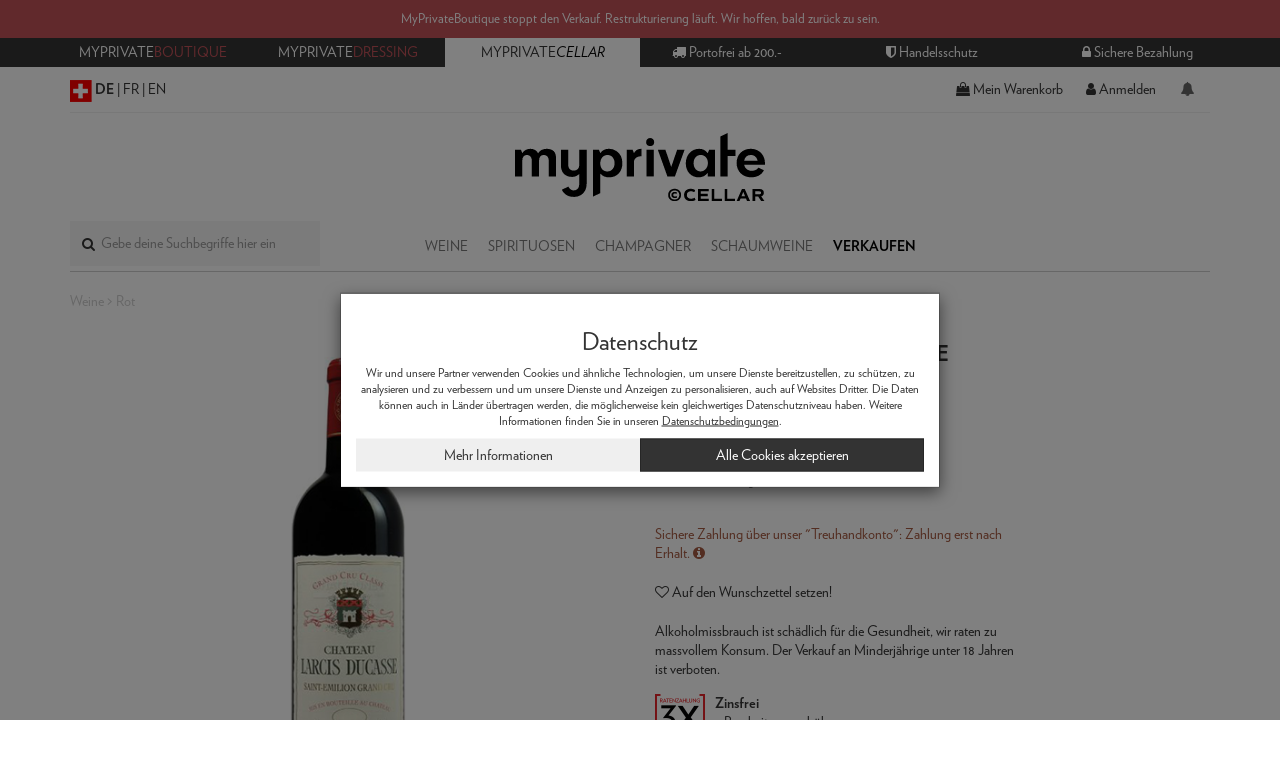

--- FILE ---
content_type: text/html; charset=UTF-8
request_url: https://www.myprivateboutique.ch/cellar/de/weine-63/rot-83430/chateau-larcis-ducasse-b13689/2018-150-cl-p2306039
body_size: 54293
content:
<!doctype html>
<html lang="en">
<head>
    <script>
        (function() {
            (top.location != location) && (top.location.href = document.location.href.replace('breakout=true', ''));
        })();
    </script>
<script>
    window.dataLayer = window.dataLayer || [];
    function gtag() { dataLayer.push(arguments); }
    gtag('consent', 'default', {
        'ad_user_data': 'granted',
        'ad_personalization': 'granted',
        'ad_storage': 'granted',
        'analytics_storage': 'granted',
    });
    gtag('js', new Date());
    gtag('config', 'G-L2BSMEPPS9');
</script>
<script>
    window['__initialState__'] = [];
    window.cellar = {
        user: false,
        profile: false,
        language: "de",
        searchLabel: "Gebe deine Suchbegriffe hier ein",
        productsSearchLabel:  "Produkte",
        brandsSearchLabel:  "Marken",
        sellersSearchLabel:  "Verkäufer",
        attributesSearchLabel:  "Attributes",
        countrySearchLabel:  "Land",
        regionSearchLabel:  "Region",
        descriptionSearchLabel:  "Name / Beschreibung",
        appellationSearchLabel:  "Ursprungsbezeichnung",
        classificationSearchLabel:  "Klassifizierung",
        wineColourSearchLabel:  "Farbe",
        subtypeWineSearchLabel:  "Subtype Weine",
        subtypeChampagneSearchLabel:  "Subtype",
        subtypeSpiritsSearchLabel:  "Subtype Spirituosen",
        volumeSearchLabel:  "Volumen",
        grapeVarietySearchLabel:  "Rebsorte",
        subtypeSpiritsSearchLabel:  "Subtype Spirituosen",
        methodOfCultivationSearchLabel:  "Methode des Weinanbaus",
        markAllNotificationsLabel: "Alle gelesen",
        deleteAllNotificationsLabel: "Alle löschen",
        deleteAllNotificationsConfirmation: "Sind Sie würklich sicher, dass Sie alli Benachrichtigunge wänd lösche?",
        sort: {
            label: "Sortieren:",
            none: "Keine",
            lowPrice: "Niedrigster Preis",
            highPrice: "Höchster Preis",
            az: "A-Z",
            za: "Z-A",
        },
        userPopup: {
            heading: {
                line1: "Kaufe & verkaufe",
                line2: "Luxusmarken"
            },
            promotion: "CHF 10.- Rabatt-Code auf deine erste Bestellung",
            username: "Benutzername",
            email: "Email-Adresse",
            password: "Passwort",
            registerNow: "Kostenlos registrieren",
            login: "Anmelden",
            or: "oder",
            secure: "Sichere Bezahlung",
            trade: "Handelsschutz",
            money: "Wiederverkauf",
            authenticity: "Original-Markenwaren Garantie",
            confidentiality: "Datenschutzpolitik",
            already: "Sie sind bereits ein Benutzer",
            need: "Noch nicht registriert",
            offers: "Sie erhalten täglich Angebote und Aktualislerungen",
            joinTheCommunity: "Werde Mitglied der MyPrivateCellar Community !",
            loginCommunity: "Du hast bereit ein Konto?",
            signInWithFacebook: "Einloggen mit Facebook",
            signInWithApple: "Sign-in with Apple",
            loginError: "Error, please verify your email and password.",
            registerError: "Error, please update the submitted fields.",
            passwordReset: "Geben Sie bitte Ihre Emailadresse ein und wir werden Ihnen sofort ein neues Passwort schicken.",
            passwordResetSuccess: "Eine E-Mail wurde an Sie gesendet.",
            send: "Senden",
            forgot: "Passwort vergessen?",
            backTo: "zurück zur Anmeldung",
            errors: {
                base: "Unknown error",
                accountExists: "Diese E-Mail-Adresse ist bereits registriert. Bitte melden Sie sich unten an.",
                userExists: "Benutzername existiert bereits. Bitte erstellen Sie eine neue.",
                facebook: "Facebook error",
                wrongPassword: "Falsches Passwort",
                noUser: "Benutzername unbekannt",
                required: "Pflichtfeld",
                username: "Benutzername ungültig",
                email: "Email-Adresse ungültig",
                password: "Falsches Passwort. Das Passwort sollte mindestens 6 Zeichen enthalten"
            }
        }
    },
    window.dressing = {
        user: false,
        profile: false,
        language: "de",
        applyLabel: "Filter anwenden",
        favourites: {
            yourFavouriteProducts: "Ihre Lieblingsprodukte",
            yourFavouriteSellers: "Ihre Lieblingsverkäufer",
            viewDetails: "Details sehen",
            viewCloset: "Boutique sehen",
            remove: "remove",
            items: "Artikel",
            itemsSold: "Arikel verkauft",
            productsMessage: "Sie haben keine Lieblingsprodukte!",
            profilesMessage: "Sie haben keine Lieblingsverkäufer!"
        },
        filters: {
            category: {
                code: 'CATEGORY',
                label: "Kategorie",
                placeholder: "Hier Kategorie suchen",
                collection: [{"label":"Weine > Rot","matches":["Weine > Rot","Vins > Rouge","Wines > Red"]},{"label":"Weine > Weiss","matches":["Weine > Weiss","Vins > Blanc","Wines > White"]},{"label":"Weine > Rosé","matches":["Weine > Rosé","Vins > Rosé","Wines > Rosé"]},{"label":"Spirituosen > Whisky","matches":["Spirituosen > Whisky","Spiritueux > Whisky","Spirits > Whisky"]},{"label":"Spirituosen > Gin","matches":["Spirituosen > Gin","Spiritueux > Gin","Spirits > Gin"]},{"label":"Spirituosen > Cognac","matches":["Spirituosen > Cognac","Spiritueux > Cognac","Spirits > Cognac"]},{"label":"Spirituosen > Tequila","matches":["Spirituosen > Tequila","Spiritueux > Tequila","Spirits > Tequila"]},{"label":"Spirituosen > Rum","matches":["Spirituosen > Rum","Spiritueux > Rhum","Spirits > Rum"]},{"label":"Spirituosen > Wodka","matches":["Spirituosen > Wodka","Spiritueux > Vodka","Spirits > Vodka"]},{"label":"Spirituosen > Liqueur","matches":["Spirituosen > Liqueur","Spiritueux > Liqueur","Spirits > Liquor"]},{"label":"Spirituosen > Andere","matches":["Spirituosen > Andere","Spiritueux > Autres","Spirits > Other"]},{"label":"Champagner > Weiss","matches":["Champagner > Weiss","Champagnes > Blanc","Champagnes > Blanc"]},{"label":"Champagner > Rosé","matches":["Champagner > Rosé","Champagnes > Rosé","Champagnes > Rosé"]},{"label":"Schaumweine > Weiss","matches":["Schaumweine > Weiss","Mousseux > Blanc","Sparklings > White"]},{"label":"Schaumweine > Rosé","matches":["Schaumweine > Rosé","Mousseux > Rosé","Sparklings > Rosé"]}]            },
            brand: {
                code: 'BRAND',
                label: "Weingut Name / Marke",
                placeholder: "Weingut / Marke suchen"
            },
            country: {
                code: 'COUNTRY',
                label: "Land",
                placeholder: "Land suchen",
                collection: [{"label":"Äquator","matches":["Äquator","Equateur","Equator"]},{"label":"Argentinien","matches":["Argentinien","Argentine","Argentina"]},{"label":"Australien","matches":["Australien","Australie","Australia"]},{"label":"Barbados","matches":["Barbados","Barbade","Barbados"]},{"label":"Belgien","matches":["Belgien","Belgique","Belgium"]},{"label":"Belize","matches":["Belize","Belize","Belize"]},{"label":"Bermuda","matches":["Bermuda","Bermudes","Bermuda"]},{"label":"Brasilien","matches":["Brasilien","Brésil","Brazil"]},{"label":"Chile","matches":["Chile","Chili","Chile"]},{"label":"China","matches":["China","Chine","China"]},{"label":"Dänemark","matches":["Dänemark","Danemark","Denmark"]},{"label":"Deutschland","matches":["Deutschland","Allemagne","Germany"]},{"label":"Dominikanische Republik","matches":["Dominikanische Republik","République dominicaine","Dominican Republic"]},{"label":"Estland","matches":["Estland","Estonie","Estonia"]},{"label":"Fidji","matches":["Fidji","Fidji","Fidji"]},{"label":"Frankreich","matches":["Frankreich","France","France"]},{"label":"Georgien","matches":["Georgien","Géorgie","Georgia"]},{"label":"Großbritannien","matches":["Großbritannien","Royaume-Uni","United Kingdom"]},{"label":"Guatemala","matches":["Guatemala","Guatemala","Guatemala"]},{"label":"Haïti","matches":["Haïti","Haïti","Haïti"]},{"label":"Indien","matches":["Indien","Inde","India"]},{"label":"Irland","matches":["Irland","Irlande","Ireland"]},{"label":"Israel","matches":["Israel","Israel","Israel"]},{"label":"Italien","matches":["Italien","Italie","Italy"]},{"label":"Jamaica","matches":["Jamaica","Jamaica","Jamaica"]},{"label":"Japan","matches":["Japan","Japon","Japan"]},{"label":"Kanada","matches":["Kanada","Canada","Canada"]},{"label":"Karibik","matches":["Karibik","Caraïbes","Caribbean"]},{"label":"Kolumbien","matches":["Kolumbien","Colombie","Colombia"]},{"label":"Kuba","matches":["Kuba","Cuba","Cuba"]},{"label":"Libanon","matches":["Libanon","Liban","Lebanon"]},{"label":"Martinique","matches":["Martinique","Martinique","Martinique"]},{"label":"Mexiko","matches":["Mexiko","Mexique","Mexico"]},{"label":"Moldova","matches":["Moldova","Moldova","Moldova"]},{"label":"Morocco","matches":["Morocco","Morocco","Morocco"]},{"label":"Neuseeland","matches":["Neuseeland","Nouvelle-Zélande","New Zealand"]},{"label":"Niederlande","matches":["Niederlande","Pays-Bas","Netherlands"]},{"label":"Österreich","matches":["Österreich","Autriche","Austria"]},{"label":"Panama","matches":["Panama","Panama","Panama"]},{"label":"Peru","matches":["Peru","Pérou","Peru"]},{"label":"Philippinen","matches":["Philippinen","Philippines","Philippines"]},{"label":"Polen","matches":["Polen","Pologne","Poland"]},{"label":"Portugal","matches":["Portugal","Portugal","Portugal"]},{"label":"Romania","matches":["Romania","Romania","Romania"]},{"label":"Russland","matches":["Russland","Russie","Russia"]},{"label":"Schottland","matches":["Schottland","Écosse","Scotland"]},{"label":"Schweden","matches":["Schweden","Suède","Sweden"]},{"label":"Schweiz","matches":["Schweiz","Suisse","Switzerland"]},{"label":"Singapur","matches":["Singapur","Singapour","Singapore"]},{"label":"Slowakei","matches":["Slowakei","Slovaquie","Slovakia"]},{"label":"Spanien","matches":["Spanien","Espagne","Spain"]},{"label":"Süd-Afrika","matches":["Süd-Afrika","Afrique du Sud","South Africa"]},{"label":"Taïwan","matches":["Taïwan","Taïwan","Taïwan"]},{"label":"Thailand","matches":["Thailand","Thaïlande","Thailand"]},{"label":"Trinidad und Tobago","matches":["Trinidad und Tobago","Trinité-et-Tobago","Trinidad and Tobago"]},{"label":"Ungarn","matches":["Ungarn","Hongrie","Hungary"]},{"label":"USA","matches":["USA","USA","USA"]},{"label":"Venezuela","matches":["Venezuela","Venezuela","Venezuela"]},{"label":"Vietnam","matches":["Vietnam","Vietnam","Vietnam"]}]            },
            region: {
                code: 'REGION',
                label: "Region",
                placeholder: "Region suchen",
                collection: [{"label":"Abruzzes","matches":["Abruzzes","Abruzzes","Abruzzes"]},{"label":"Aconcagua Valley","matches":["Aconcagua Valley","Aconcagua Valley","Aconcagua Valley"]},{"label":"Alsace","matches":["Alsace","Alsace","Alsace"]},{"label":"Appenzell","matches":["Appenzell","Appenzell","Appenzell"]},{"label":"Argovie","matches":["Argovie","Argovie","Argovie"]},{"label":"Bâle","matches":["Bâle","Bâle","Bâle"]},{"label":"Bas-Armagnac","matches":["Bas-Armagnac","Bas-Armagnac","Bas-Armagnac"]},{"label":"Beaujolais","matches":["Beaujolais","Beaujolais","Beaujolais"]},{"label":"Bierzo","matches":["Bierzo","Bierzo","Bierzo"]},{"label":"Bordeaux","matches":["Bordeaux","Bordeaux","Bordeaux"]},{"label":"Bourgogne","matches":["Bourgogne","Bourgogne","Bourgogne"]},{"label":"Californie","matches":["Californie","Californie","Californie"]},{"label":"Campanie","matches":["Campanie","Campanie","Campanie"]},{"label":"Cape South Coast","matches":["Cape South Coast","Cape South Coast","Cape South Coast"]},{"label":"Caraïbes","matches":["Caraïbes","Caraïbes","Caraïbes"]},{"label":"Castille-et-Léon","matches":["Castille-et-Léon","Castille-et-Léon","Castille-et-Léon"]},{"label":"Castille-La-Manche","matches":["Castille-La-Manche","Castille-La-Manche","Castille-La-Manche"]},{"label":"Catalunya","matches":["Catalunya","Catalunya","Catalunya"]},{"label":"Central Valley","matches":["Central Valley","Central Valley","Central Valley"]},{"label":"Champagne","matches":["Champagne","Champagne","Champagne"]},{"label":"Cognac","matches":["Cognac","Cognac","Cognac"]},{"label":"Colchagua Valley","matches":["Colchagua Valley","Colchagua Valley","Colchagua Valley"]},{"label":"Cork","matches":["Cork","Cork","Cork"]},{"label":"Corse","matches":["Corse","Corse","Corse"]},{"label":"Douro","matches":["Douro","Douro","Douro"]},{"label":"Ecosse","matches":["Ecosse","Ecosse","Ecosse"]},{"label":"Frankland River","matches":["Frankland River","Frankland River","Frankland River"]},{"label":"Fribourg","matches":["Fribourg","Fribourg","Fribourg"]},{"label":"Frioul","matches":["Frioul","Frioul","Frioul"]},{"label":"Genève","matches":["Genève","Genève","Genève"]},{"label":"Grisons","matches":["Grisons","Grisons","Grisons"]},{"label":"Highlands","matches":["Highlands","Highlands","Highlands"]},{"label":"Hokkaido","matches":["Hokkaido","Hokkaido","Hokkaido"]},{"label":"Honshu","matches":["Honshu","Honshu","Honshu"]},{"label":"Ica Valley","matches":["Ica Valley","Ica Valley","Ica Valley"]},{"label":"Îles Baléares","matches":["Îles Baléares","Îles Baléares","Îles Baléares"]},{"label":"Interlaken","matches":["Interlaken","Interlaken","Interlaken"]},{"label":"Isehara","matches":["Isehara","Isehara","Isehara"]},{"label":"Island","matches":["Island","Island","Island"]},{"label":"Islay","matches":["Islay","Islay","Islay"]},{"label":"Isle of Skye","matches":["Isle of Skye","Isle of Skye","Isle of Skye"]},{"label":"Jura","matches":["Jura","Jura","Jura"]},{"label":"Juznoslovenska","matches":["Juznoslovenska","Juznoslovenska","Juznoslovenska"]},{"label":"Karnataka","matches":["Karnataka","Karnataka","Karnataka"]},{"label":"Kentucky","matches":["Kentucky","Kentucky","Kentucky"]},{"label":"Kyoto","matches":["Kyoto","Kyoto","Kyoto"]},{"label":"Lac de Bienne","matches":["Lac de Bienne","Lac de Bienne","Lac de Bienne"]},{"label":"Languedoc-Roussillon","matches":["Languedoc-Roussillon","Languedoc-Roussillon","Languedoc-Roussillon"]},{"label":"Loire","matches":["Loire","Loire","Loire"]},{"label":"Lombardie","matches":["Lombardie","Lombardie","Lombardie"]},{"label":"London","matches":["London","London","London"]},{"label":"Louth","matches":["Louth","Louth","Louth"]},{"label":"Lowlands","matches":["Lowlands","Lowlands","Lowlands"]},{"label":"Luzern","matches":["Luzern","Luzern","Luzern"]},{"label":"Maharashtra","matches":["Maharashtra","Maharashtra","Maharashtra"]},{"label":"Maipo Valley","matches":["Maipo Valley","Maipo Valley","Maipo Valley"]},{"label":"Manitoba","matches":["Manitoba","Manitoba","Manitoba"]},{"label":"Marche","matches":["Marche","Marche","Marche"]},{"label":"Marlborough","matches":["Marlborough","Marlborough","Marlborough"]},{"label":"Martinique","matches":["Martinique","Martinique","Martinique"]},{"label":"Mendoza","matches":["Mendoza","Mendoza","Mendoza"]},{"label":"Moldova","matches":["Moldova","Moldova","Moldova"]},{"label":"mosel","matches":["mosel","mosel","mosel"]},{"label":"Neuchâtel","matches":["Neuchâtel","Neuchâtel","Neuchâtel"]},{"label":"New York","matches":["New York","New York","New York"]},{"label":"Niederösterreich","matches":["Niederösterreich","Basse-Autriche","Lower Austria"]},{"label":"Normandie","matches":["Normandie","Normandie","Normandie"]},{"label":"Offaly","matches":["Offaly","Offaly","Offaly"]},{"label":"Ontario","matches":["Ontario","Ontario","Ontario"]},{"label":"Oregon","matches":["Oregon","Oregon","Oregon"]},{"label":"Orkney","matches":["Orkney","Orkney","Orkney"]},{"label":"Overberg","matches":["Overberg","Overberg","Overberg"]},{"label":"Pauillac","matches":["Pauillac","Pauillac","Pauillac"]},{"label":"Pauillac","matches":["Pauillac","Pauillac","Pauillac"]},{"label":"Pays d'Auge","matches":["Pays d'Auge","Pays d'Auge","Pays d'Auge"]},{"label":"Península de Setúbal","matches":["Península de Setúbal","Península de Setúbal","Península de Setúbal"]},{"label":"Piémont","matches":["Piémont","Piémont","Piémont"]},{"label":"Piemont","matches":["Piemont","Piemont","Piemont"]},{"label":"Piemonte","matches":["Piemonte","Piemonte","Piemonte"]},{"label":"Plymouth","matches":["Plymouth","Plymouth","Plymouth"]},{"label":"Podry Sori","matches":["Podry Sori","Podry Sori","Podry Sori"]},{"label":"Pouilles","matches":["Pouilles","Pouilles","Pouilles"]},{"label":"Provence","matches":["Provence","Provence","Provence"]},{"label":"Région","matches":["Région","Région","Région"]},{"label":"Rhône","matches":["Rhône","Rhône","Rhône"]},{"label":"Ribera del Duero","matches":["Ribera del Duero","Ribera del Duero","Ribera del Duero"]},{"label":"Rioja","matches":["Rioja","Rioja","Rioja"]},{"label":"Saint-Gall","matches":["Saint-Gall","Saint-Gall","Saint-Gall"]},{"label":"Sardaigne","matches":["Sardaigne","Sardaigne","Sardaigne"]},{"label":"Savoie","matches":["Savoie","Savoie","Savoie"]},{"label":"Schaffhausen","matches":["Schaffhausen","Schaffhausen","Schaffhausen"]},{"label":"Schwarzwald","matches":["Schwarzwald","Schwarzwald","Schwarzwald"]},{"label":"Shouth Eastern","matches":["Shouth Eastern","Shouth Eastern","Shouth Eastern"]},{"label":"Sicile","matches":["Sicile","Sicile","Sicile"]},{"label":"South Australia","matches":["South Australia","South Australia","South Australia"]},{"label":"South Ayrshire","matches":["South Ayrshire","South Ayrshire","South Ayrshire"]},{"label":"South Eastern","matches":["South Eastern","South Eastern","South Eastern"]},{"label":"Speyside","matches":["Speyside","Speyside","Speyside"]},{"label":"Stellenbosch","matches":["Stellenbosch","Stellenbosch","Stellenbosch"]},{"label":"Sud-Ouest","matches":["Sud-Ouest","Sud-Ouest","Sud-Ouest"]},{"label":"Tennessee","matches":["Tennessee","Tennessee","Tennessee"]},{"label":"Ticino","matches":["Ticino","Ticino","Ticino"]},{"label":"Tokaj","matches":["Tokaj","Tokaj","Tokaj"]},{"label":"Tokyo","matches":["Tokyo","Tokyo","Tokyo"]},{"label":"Toscane","matches":["Toscane","Toscane","Toscane"]},{"label":"Trentino - Alto Adige","matches":["Trentino - Alto Adige","Trentino - Alto Adige","Trentino - Alto Adige"]},{"label":"Tyrol du Sud","matches":["Tyrol du Sud","Tyrol du Sud","Tyrol du Sud"]},{"label":"Val-de-Travers","matches":["Val-de-Travers","Val-de-Travers","Val-de-Travers"]},{"label":"Valais","matches":["Valais","Valais","Valais"]},{"label":"Vallée d'Aoste","matches":["Vallée d'Aoste","Vallée d'Aoste","Vallée d'Aoste"]},{"label":"Vaud","matches":["Vaud","Vaud","Vaud"]},{"label":"Vénétie","matches":["Vénétie","Vénétie","Vénétie"]},{"label":"Vully","matches":["Vully","Vully","Vully"]},{"label":"Walker Bay","matches":["Walker Bay","Walker Bay","Walker Bay"]},{"label":"Yamazaki","matches":["Yamazaki","Yamazaki","Yamazaki"]},{"label":"Yunnan","matches":["Yunnan","Yunnan","Yunnan"]},{"label":"Zürich","matches":["Zürich","Zürich","Zürich"]}]            },
            description: {
                code: 'DESCRIPTION',
                label: "Name / Beschreibung",
                placeholder: "Beschreibung suchen",
                collection: [{"label":"'Aux Perdrix' Cuvée Les 8 Ouvrées","matches":["'Aux Perdrix' Cuvée Les 8 Ouvrées","'Aux Perdrix' Cuvée Les 8 Ouvrées","'Aux Perdrix' Cuvée Les 8 Ouvrées"]},{"label":"\"Fly me to the Moon\"","matches":["'Fly me to the Moon'","'Fly me to the Moon'","'Fly me to the Moon'"]},{"label":"\"Happy Lemon\"","matches":["'Happy Lemon'","'Happy Lemon'","'Happy Lemon'"]},{"label":"\"Les Beaux Gosses\" Côtes du Rhône","matches":["'Les Beaux Gosses' Côtes du Rhône","'Les Beaux Gosses' Côtes du Rhône","'Les Beaux Gosses' Côtes du Rhône"]},{"label":"\"Les Dames Huguettes\"Hautes-Côtes de Nuits","matches":["'Les Dames Huguettes'Hautes-Côtes de Nuits","'Les Dames Huguettes'Hautes-Côtes de Nuits","'Les Dames Huguettes'Hautes-Côtes de Nuits"]},{"label":"079 Blue Gin","matches":["079 Blue Gin","079 Blue Gin","079 Blue Gin"]},{"label":"12 YO","matches":["12 YO","12 YO","12 YO"]},{"label":"1519","matches":["1519","1519","1519"]},{"label":"1738 Accord Royal","matches":["1738 Accord Royal","1738 Accord Royal","1738 Accord Royal"]},{"label":"1831 Malbec","matches":["1831 Malbec","1831 Malbec","1831 Malbec"]},{"label":"1942","matches":["1942","1942","1942"]},{"label":"20 ans d'âge","matches":["20 ans d'âge","20 ans d'âge","20 ans d'âge"]},{"label":"21 YO Gran ReservaGrand Series","matches":["21 YO Gran ReservaGrand Series","21 YO Gran ReservaGrand Series","21 YO Gran ReservaGrand Series"]},{"label":"23 El AlmaHeavenly Cask Collection","matches":["23 El AlmaHeavenly Cask Collection","23 El AlmaHeavenly Cask Collection","23 El AlmaHeavenly Cask Collection"]},{"label":"23 La Armonia Heavenly Cask Collection","matches":["23 La Armonia Heavenly Cask Collection","23 La Armonia Heavenly Cask Collection","23 La Armonia Heavenly Cask Collection"]},{"label":"23 YO","matches":["23 YO","23 YO","23 YO"]},{"label":"2nd flight","matches":["2nd flight","2nd flight","2nd flight"]},{"label":"40 YO The Bodega Series","matches":["40 YO The Bodega Series","40 YO The Bodega Series","40 YO The Bodega Series"]},{"label":"41 YO The Bodega Series","matches":["41 YO The Bodega Series","41 YO The Bodega Series","41 YO The Bodega Series"]},{"label":"50 & 50","matches":["50 & 50","50 & 50","50 & 50"]},{"label":"6ème Sens","matches":["6ème Sens","6ème Sens","6ème Sens"]},{"label":"7 YO","matches":["7 YO","7 YO","7 YO"]},{"label":"70th Anniversary Mexique","matches":["70th Anniversary Mexique","70th Anniversary Mexique","70th Anniversary Mexique"]},{"label":"A l'Abri du Vent","matches":["A l'Abri du Vent","A l'Abri du Vent","A l'Abri du Vent"]},{"label":"A'bunadh Batch 55","matches":["A'bunadh Batch 55","A'bunadh Batch 55","A'bunadh Batch 55"]},{"label":"Aberfeldy 12 YO","matches":["Aberfeldy 12 YO","Aberfeldy 12 YO","Aberfeldy 12 YO"]},{"label":"Abricot","matches":["Abricot","Abricot","Abricot"]},{"label":"Abricot, Liqueur","matches":["Abricot, Liqueur","Abricot, Liqueur","Abricot, Liqueur"]},{"label":"Abricotine","matches":["Abricotine","Abricotine","Abricotine"]},{"label":"Absinthe Angélique Verte","matches":["Absinthe Angélique Verte","Absinthe Angélique Verte","Absinthe Angélique Verte"]},{"label":"Adrianna Vineyard Mundus Bacillus Terrae","matches":["Adrianna Vineyard Mundus Bacillus Terrae","Adrianna Vineyard Mundus Bacillus Terrae","Adrianna Vineyard Mundus Bacillus Terrae"]},{"label":"Aile d'Argent","matches":["Aile d'Argent","Aile d'Argent","Aile d'Argent"]},{"label":"Aligoté","matches":["Aligoté","Aligoté","Aligoté"]},{"label":"Alión","matches":["Alión","Alión","Alión"]},{"label":"Allta","matches":["Allta","Allta","Allta"]},{"label":"Almaviva","matches":["Almaviva","Almaviva","Almaviva"]},{"label":"Aloxe-Corton 'Clos du Chapitre'","matches":["Aloxe-Corton 'Clos du Chapitre'","Aloxe-Corton 'Clos du Chapitre'","Aloxe-Corton 'Clos du Chapitre'"]},{"label":"Aloxe-Corton 'Le Suchot'","matches":["Aloxe-Corton 'Le Suchot'","Aloxe-Corton 'Le Suchot'","Aloxe-Corton 'Le Suchot'"]},{"label":"Aloxe-Corton \"Les Vercots\"","matches":["Aloxe-Corton 'Les Vercots'","Aloxe-Corton 'Les Vercots'","Aloxe-Corton 'Les Vercots'"]},{"label":"Aloxe-Corton \"Les Vercots\" 1er Cru","matches":["Aloxe-Corton 'Les Vercots' 1er Cru","Aloxe-Corton 'Les Vercots' 1er Cru","Aloxe-Corton 'Les Vercots' 1er Cru"]},{"label":"Alpenbitter","matches":["Alpenbitter","Alpenbitter","Alpenbitter"]},{"label":"Alter Ego de Palmer","matches":["Alter Ego de Palmer","Alter Ego de Palmer","Alter Ego de Palmer"]},{"label":"Altero Brunello di Montalcino","matches":["Altero Brunello di Montalcino","Altero Brunello di Montalcino","Altero Brunello di Montalcino"]},{"label":"Altesse","matches":["Altesse","Altesse","Altesse"]},{"label":"Altos del Plata","matches":["Altos del Plata","Altos del Plata","Altos del Plata"]},{"label":"Alzero","matches":["Alzero","Alzero","Alzero"]},{"label":"Amaretto Original","matches":["Amaretto Original","Amaretto Original","Amaretto Original"]},{"label":"Amaro","matches":["Amaro","Amaro","Amaro"]},{"label":"Amaro Italiano","matches":["Amaro Italiano","Amaro Italiano","Amaro Italiano"]},{"label":"Amaro Siciliano","matches":["Amaro Siciliano","Amaro Siciliano","Amaro Siciliano"]},{"label":"Amarone Classico","matches":["Amarone Classico","Amarone Classico","Amarone Classico"]},{"label":"Amarone Classico Riserva","matches":["Amarone Classico Riserva","Amarone Classico Riserva","Amarone Classico Riserva"]},{"label":"Amarone della Valpolicella Classico","matches":["Amarone della Valpolicella Classico","Amarone della Valpolicella Classico","Amarone della Valpolicella Classico"]},{"label":"Ambassador","matches":["Ambassador","Ambassador","Ambassador"]},{"label":"American Dry Gin","matches":["American Dry Gin","American Dry Gin","American Dry Gin"]},{"label":"Améthyste75","matches":["Améthyste75","Améthyste75","Améthyste75"]},{"label":"Amiral G.","matches":["Amiral G.","Amiral G.","Amiral G."]},{"label":"Amour de Deutz","matches":["Amour de Deutz","Amour de Deutz","Amour de Deutz"]},{"label":"Amour de Deutz (coffret)","matches":["Amour de Deutz (coffret)","Amour de Deutz (coffret)","Amour de Deutz (coffret)"]},{"label":"Amour de Deutz Rosé","matches":["Amour de Deutz Rosé","Amour de Deutz Rosé","Amour de Deutz Rosé"]},{"label":"Amour de Deutz Rosé (sans coffret)","matches":["Amour de Deutz Rosé (sans coffret)","Amour de Deutz Rosé (sans coffret)","Amour de Deutz Rosé (sans coffret)"]},{"label":"Ampodium","matches":["Ampodium","Ampodium","Ampodium"]},{"label":"Amprô","matches":["Amprô","Amprô","Amprô"]},{"label":"An Oa","matches":["An Oa","An Oa","An Oa"]},{"label":"Anejo","matches":["Anejo","Anejo","Anejo"]},{"label":"Anejo 4YO","matches":["Anejo 4YO","Anejo 4YO","Anejo 4YO"]},{"label":"Añejo 7 YO","matches":["Añejo 7 YO","Añejo 7 YO","Añejo 7 YO"]},{"label":"Añejo Reserva","matches":["Añejo Reserva","Añejo Reserva","Añejo Reserva"]},{"label":"Angostura","matches":["Angostura","Angostura","Angostura"]},{"label":"Anima Prosecco Treviso Extra Dry","matches":["Anima Prosecco Treviso Extra Dry","Anima Prosecco Treviso Extra Dry","Anima Prosecco Treviso Extra Dry"]},{"label":"Anisette","matches":["Anisette","Anisette","Anisette"]},{"label":"Annia's Gin, édition limitée","matches":["Annia's Gin, édition limitée","Annia's Gin, édition limitée","Annia's Gin, édition limitée"]},{"label":"Anthilia","matches":["Anthilia","Anthilia","Anthilia"]},{"label":"Ao Yun","matches":["Ao Yun","Ao Yun","Ao Yun"]},{"label":"Aperitif Alternative","matches":["Aperitif Alternative","Aperitif Alternative","Aperitif Alternative"]},{"label":"Aperitivo - Bitter","matches":["Aperitivo - Bitter","Aperitivo - Bitter","Aperitivo - Bitter"]},{"label":"Apricot Brandy","matches":["Apricot Brandy","Apricot Brandy","Apricot Brandy"]},{"label":"Ardbeg 10 YO","matches":["Ardbeg 10 YO","Ardbeg 10 YO","Ardbeg 10 YO"]},{"label":"Argile","matches":["Argile","Argile","Argile"]},{"label":"Argile Blanc","matches":["Argile Blanc","Argile Blanc","Argile Blanc"]},{"label":"Aromatic Bitters","matches":["Aromatic Bitters","Aromatic Bitters","Aromatic Bitters"]},{"label":"Aromatic Flower Gin","matches":["Aromatic Flower Gin","Aromatic Flower Gin","Aromatic Flower Gin"]},{"label":"Arômes de Pavie","matches":["Arômes de Pavie","Arômes de Pavie","Arômes de Pavie"]},{"label":"Ars In Vitro","matches":["Ars In Vitro","Ars In Vitro","Ars In Vitro"]},{"label":"Ars Memoria","matches":["Ars Memoria","Ars Memoria","Ars Memoria"]},{"label":"Ars Nova","matches":["Ars Nova","Ars Nova","Ars Nova"]},{"label":"Arthur's Bespoke Silver Saber","matches":["Arthur's Bespoke Silver Saber","Arthur's Bespoke Silver Saber","Arthur's Bespoke Silver Saber"]},{"label":"Arvine","matches":["Arvine","Arvine","Arvine"]},{"label":"Asili Riserva (Red Label)","matches":["Asili Riserva (Red Label)","Asili Riserva (Red Label)","Asili Riserva (Red Label)"]},{"label":"Asolo Rissieri","matches":["Asolo Rissieri","Asolo Rissieri","Asolo Rissieri"]},{"label":"Asphodèle","matches":["Asphodèle","Asphodèle","Asphodèle"]},{"label":"Assemblage \"Le Peau Rouge\"","matches":["Assemblage 'Le Peau Rouge'","Assemblage 'Le Peau Rouge'","Assemblage 'Le Peau Rouge'"]},{"label":"Assemblage Rouge Vegan Bardonnex","matches":["Assemblage Rouge Vegan Bardonnex","Assemblage Rouge Vegan Bardonnex","Assemblage Rouge Vegan Bardonnex"]},{"label":"Assortiment 10 bouteilles","matches":["Assortiment 10 bouteilles","Assortiment 10 bouteilles","Assortiment 10 bouteilles"]},{"label":"Assortiment 12 bouteilles","matches":["Assortiment 12 bouteilles","Assortiment 12 bouteilles","Assortiment 12 bouteilles"]},{"label":"Assortiment 15 bouteilles","matches":["Assortiment 15 bouteilles","Assortiment 15 bouteilles","Assortiment 15 bouteilles"]},{"label":"Assortiment 5 bouteilles","matches":["Assortiment 5 bouteilles","Assortiment 5 bouteilles","Assortiment 5 bouteilles"]},{"label":"Assortiment 6 bouteilles","matches":["Assortiment 6 bouteilles","Assortiment 6 bouteilles","Assortiment 6 bouteilles"]},{"label":"Assortiment 8 bouteilles","matches":["Assortiment 8 bouteilles","Assortiment 8 bouteilles","Assortiment 8 bouteilles"]},{"label":"Assortiment 9  bouteilles","matches":["Assortiment 9  bouteilles","Assortiment 9  bouteilles","Assortiment 9  bouteilles"]},{"label":"Assortiment Barolo","matches":["Assortiment Barolo","Assortiment Barolo","Assortiment Barolo"]},{"label":"Assortiment Salon 20082004 x2 + 2006 x2  + 2008x2","matches":["Assortiment Salon 20082004 x2 + 2006 x2  + 2008x2","Assortiment Salon 20082004 x2 + 2006 x2  + 2008x2","Assortiment Salon 20082004 x2 + 2006 x2  + 2008x2"]},{"label":"Asti","matches":["Asti","Asti","Asti"]},{"label":"Atlantic Galician","matches":["Atlantic Galician","Atlantic Galician","Atlantic Galician"]},{"label":"Atlas","matches":["Atlas","Atlas","Atlas"]},{"label":"Aultmore 12 YO","matches":["Aultmore 12 YO","Aultmore 12 YO","Aultmore 12 YO"]},{"label":"Auténtico Malbec","matches":["Auténtico Malbec","Auténtico Malbec","Auténtico Malbec"]},{"label":"Autour de Jonquières","matches":["Autour de Jonquières","Autour de Jonquières","Autour de Jonquières"]},{"label":"Auxey-Duresses","matches":["Auxey-Duresses","Auxey-Duresses","Auxey-Duresses"]},{"label":"Auxey-Duresses 'En Reugne'","matches":["Auxey-Duresses 'En Reugne'","Auxey-Duresses 'En Reugne'","Auxey-Duresses 'En Reugne'"]},{"label":"Avize Champ Caïn","matches":["Avize Champ Caïn","Avize Champ Caïn","Avize Champ Caïn"]},{"label":"Aztec Chocolate Bitters","matches":["Aztec Chocolate Bitters","Aztec Chocolate Bitters","Aztec Chocolate Bitters"]},{"label":"B de Boërl & Kroff","matches":["B de Boërl & Kroff","B de Boërl & Kroff","B de Boërl & Kroff"]},{"label":"B par Maucaillou","matches":["B par Maucaillou","B par Maucaillou","B par Maucaillou"]},{"label":"B13","matches":["B13","B13","B13"]},{"label":"B13 (sans coffret)","matches":["B13 (sans coffret)","B13 (sans coffret)","B13 (sans coffret)"]},{"label":"Baiocco","matches":["Baiocco","Baiocco","Baiocco"]},{"label":"Balvenie 25 YO","matches":["Balvenie 25 YO","Balvenie 25 YO","Balvenie 25 YO"]},{"label":"Balvenie 30 YO","matches":["Balvenie 30 YO","Balvenie 30 YO","Balvenie 30 YO"]},{"label":"Balvenie 40 YO","matches":["Balvenie 40 YO","Balvenie 40 YO","Balvenie 40 YO"]},{"label":"Balvenie 50 YO","matches":["Balvenie 50 YO","Balvenie 50 YO","Balvenie 50 YO"]},{"label":"Barbaresco","matches":["Barbaresco","Barbaresco","Barbaresco"]},{"label":"Barbaresco Pajè Vecchie Viti","matches":["Barbaresco Pajè Vecchie Viti","Barbaresco Pajè Vecchie Viti","Barbaresco Pajè Vecchie Viti"]},{"label":"Barbaresco Roncaglie Masseria","matches":["Barbaresco Roncaglie Masseria","Barbaresco Roncaglie Masseria","Barbaresco Roncaglie Masseria"]},{"label":"Barbaresco Starderi","matches":["Barbaresco Starderi","Barbaresco Starderi","Barbaresco Starderi"]},{"label":"Barbera d'Alba","matches":["Barbera d'Alba","Barbera d'Alba","Barbera d'Alba"]},{"label":"Barbera d'Alba \"Cascina Francia\"","matches":["Barbera d'Alba 'Cascina Francia'","Barbera d'Alba 'Cascina Francia'","Barbera d'Alba 'Cascina Francia'"]},{"label":"Barbera d'Alba \"Cerretta\"","matches":["Barbera d'Alba 'Cerretta'","Barbera d'Alba 'Cerretta'","Barbera d'Alba 'Cerretta'"]},{"label":"Barbera d'Asti La Crena","matches":["Barbera d'Asti La Crena","Barbera d'Asti La Crena","Barbera d'Asti La Crena"]},{"label":"Barbera d'Asti Sichei","matches":["Barbera d'Asti Sichei","Barbera d'Asti Sichei","Barbera d'Asti Sichei"]},{"label":"Barbera d'Asti Trevigne","matches":["Barbera d'Asti Trevigne","Barbera d'Asti Trevigne","Barbera d'Asti Trevigne"]},{"label":"Barbera d'Asti Vigna Scarrone","matches":["Barbera d'Asti Vigna Scarrone","Barbera d'Asti Vigna Scarrone","Barbera d'Asti Vigna Scarrone"]},{"label":"Bärnerwy Gutedel","matches":["Bärnerwy Gutedel","Bärnerwy Gutedel","Bärnerwy Gutedel"]},{"label":"Barolo","matches":["Barolo","Barolo","Barolo"]},{"label":"Barolo \"Arione\"","matches":["Barolo 'Arione'","Barolo 'Arione'","Barolo 'Arione'"]},{"label":"Barolo \"Cannubi\"","matches":["Barolo 'Cannubi'","Barolo 'Cannubi'","Barolo 'Cannubi'"]},{"label":"Barolo \"Cannubis Boschis\"","matches":["Barolo 'Cannubis Boschis'","Barolo 'Cannubis Boschis'","Barolo 'Cannubis Boschis'"]},{"label":"Barolo \"Cerretta\"","matches":["Barolo 'Cerretta'","Barolo 'Cerretta'","Barolo 'Cerretta'"]},{"label":"Barolo \"Francia\"","matches":["Barolo 'Francia'","Barolo 'Francia'","Barolo 'Francia'"]},{"label":"Barolo \"Francia\" Roma 7","matches":["Barolo 'Francia' Roma 7","Barolo 'Francia' Roma 7","Barolo 'Francia' Roma 7"]},{"label":"Barolo \"Francia\" Via Reggio","matches":["Barolo 'Francia' Via Reggio","Barolo 'Francia' Via Reggio","Barolo 'Francia' Via Reggio"]},{"label":"Barolo Acclivi","matches":["Barolo Acclivi","Barolo Acclivi","Barolo Acclivi"]},{"label":"Barolo Aleste","matches":["Barolo Aleste","Barolo Aleste","Barolo Aleste"]},{"label":"Barolo Brunate","matches":["Barolo Brunate","Barolo Brunate","Barolo Brunate"]},{"label":"Barolo Castiglione","matches":["Barolo Castiglione","Barolo Castiglione","Barolo Castiglione"]},{"label":"Barolo Cerequio","matches":["Barolo Cerequio","Barolo Cerequio","Barolo Cerequio"]},{"label":"Barolo Ginestra Casa Matè","matches":["Barolo Ginestra Casa Matè","Barolo Ginestra Casa Matè","Barolo Ginestra Casa Matè"]},{"label":"Barolo La Serra","matches":["Barolo La Serra","Barolo La Serra","Barolo La Serra"]},{"label":"Barolo Lazzarito","matches":["Barolo Lazzarito","Barolo Lazzarito","Barolo Lazzarito"]},{"label":"Barolo Le Vigne","matches":["Barolo Le Vigne","Barolo Le Vigne","Barolo Le Vigne"]},{"label":"Barolo Montfortino Riserva","matches":["Barolo Montfortino Riserva","Barolo Montfortino Riserva","Barolo Montfortino Riserva"]},{"label":"Barolo Monvigliero","matches":["Barolo Monvigliero","Barolo Monvigliero","Barolo Monvigliero"]},{"label":"Barolo Ravera","matches":["Barolo Ravera","Barolo Ravera","Barolo Ravera"]},{"label":"Barolo Riserva Fossati Case Nere","matches":["Barolo Riserva Fossati Case Nere","Barolo Riserva Fossati Case Nere","Barolo Riserva Fossati Case Nere"]},{"label":"Barolo Riserva Villero","matches":["Barolo Riserva Villero","Barolo Riserva Villero","Barolo Riserva Villero"]},{"label":"Barolo Rocche Dell'Annunziata","matches":["Barolo Rocche Dell'Annunziata","Barolo Rocche Dell'Annunziata","Barolo Rocche Dell'Annunziata"]},{"label":"Barolo Rocche di Castigliano","matches":["Barolo Rocche di Castigliano","Barolo Rocche di Castigliano","Barolo Rocche di Castigliano"]},{"label":"Baron de Brane","matches":["Baron de Brane","Baron de Brane","Baron de Brane"]},{"label":"Baron de L","matches":["Baron de L","Baron de L","Baron de L"]},{"label":"Baroq","matches":["Baroq","Baroq","Baroq"]},{"label":"Barreled Gin","matches":["Barreled Gin","Barreled Gin","Barreled Gin"]},{"label":"Barrua","matches":["Barrua","Barrua","Barrua"]},{"label":"Bâtard-Montrachet","matches":["Bâtard-Montrachet","Bâtard-Montrachet","Bâtard-Montrachet"]},{"label":"Batch & Bottle \"Lazy Old Fashioned\"","matches":["Batch & Bottle 'Lazy Old Fashioned'","Batch & Bottle 'Lazy Old Fashioned'","Batch & Bottle 'Lazy Old Fashioned'"]},{"label":"Beaune","matches":["Beaune","Beaune","Beaune"]},{"label":"Beaune 'Les Perrières'","matches":["Beaune 'Les Perrières'","Beaune 'Les Perrières'","Beaune 'Les Perrières'"]},{"label":"Beaune 'Les Sizies'","matches":["Beaune 'Les Sizies'","Beaune 'Les Sizies'","Beaune 'Les Sizies'"]},{"label":"Beaune \" Les Reversées\"","matches":["Beaune ' Les Reversées'","Beaune ' Les Reversées'","Beaune ' Les Reversées'"]},{"label":"Beaune \"Beaux Fougets\"","matches":["Beaune 'Beaux Fougets'","Beaune 'Beaux Fougets'","Beaune 'Beaux Fougets'"]},{"label":"Beaune \"Champs Pimont\" Blanc","matches":["Beaune 'Champs Pimont' Blanc","Beaune 'Champs Pimont' Blanc","Beaune 'Champs Pimont' Blanc"]},{"label":"Beaune \"Clos de la Féguine\" Rouge","matches":["Beaune 'Clos de la Féguine' Rouge","Beaune 'Clos de la Féguine' Rouge","Beaune 'Clos de la Féguine' Rouge"]},{"label":"Beaune \"Les Aigrots\"","matches":["Beaune 'Les Aigrots'","Beaune 'Les Aigrots'","Beaune 'Les Aigrots'"]},{"label":"Beaune \"Les Epenottes\"","matches":["Beaune 'Les Epenottes'","Beaune 'Les Epenottes'","Beaune 'Les Epenottes'"]},{"label":"Beaune \"Les Grèves\"","matches":["Beaune 'Les Grèves'","Beaune 'Les Grèves'","Beaune 'Les Grèves'"]},{"label":"Beaune \"Les Pertuizots\"","matches":["Beaune 'Les Pertuizots'","Beaune 'Les Pertuizots'","Beaune 'Les Pertuizots'"]},{"label":"Beaune \"Les Reversées\"","matches":["Beaune 'Les Reversées'","Beaune 'Les Reversées'","Beaune 'Les Reversées'"]},{"label":"Beefeater 24","matches":["Beefeater 24","Beefeater 24","Beefeater 24"]},{"label":"Bekaa Valley","matches":["Bekaa Valley","Bekaa Valley","Bekaa Valley"]},{"label":"Belle Epoque","matches":["Belle Epoque","Belle Epoque","Belle Epoque"]},{"label":"Belle Epoque \"120ème anniversaire\"","matches":["Belle Epoque '120ème anniversaire'","Belle Epoque '120ème anniversaire'","Belle Epoque '120ème anniversaire'"]},{"label":"Belle Léone","matches":["Belle Léone","Belle Léone","Belle Léone"]},{"label":"Bellini Peach","matches":["Bellini Peach","Bellini Peach","Bellini Peach"]},{"label":"Bellisima","matches":["Bellisima","Bellisima","Bellisima"]},{"label":"Bergamote","matches":["Bergamote","Bergamote","Bergamote"]},{"label":"Berlucchi '61 Extra Brut","matches":["Berlucchi '61 Extra Brut","Berlucchi '61 Extra Brut","Berlucchi '61 Extra Brut"]},{"label":"Berlucchi '61 Satèn","matches":["Berlucchi '61 Satèn","Berlucchi '61 Satèn","Berlucchi '61 Satèn"]},{"label":"Bertholier Rouge","matches":["Bertholier Rouge","Bertholier Rouge","Bertholier Rouge"]},{"label":"Best of Vintage","matches":["Best of Vintage","Best of Vintage","Best of Vintage"]},{"label":"Bianco","matches":["Bianco","Bianco","Bianco"]},{"label":"Bianco del Ticino","matches":["Bianco del Ticino","Bianco del Ticino","Bianco del Ticino"]},{"label":"Bianco Secco","matches":["Bianco Secco","Bianco Secco","Bianco Secco"]},{"label":"Bienvenues-Bâtard-Montrachet","matches":["Bienvenues-Bâtard-Montrachet","Bienvenues-Bâtard-Montrachet","Bienvenues-Bâtard-Montrachet"]},{"label":"Bijito Junmai Ginjo","matches":["Bijito Junmai Ginjo","Bijito Junmai Ginjo","Bijito Junmai Ginjo"]},{"label":"Bijito Junmai-Shu","matches":["Bijito Junmai-Shu","Bijito Junmai-Shu","Bijito Junmai-Shu"]},{"label":"Bin 169","matches":["Bin 169","Bin 169","Bin 169"]},{"label":"Bin 28","matches":["Bin 28","Bin 28","Bin 28"]},{"label":"Biserno","matches":["Biserno","Biserno","Biserno"]},{"label":"Bitter","matches":["Bitter","Bitter","Bitter"]},{"label":"Black Barrel","matches":["Black Barrel","Black Barrel","Black Barrel"]},{"label":"Black Label","matches":["Black Label","Black Label","Black Label"]},{"label":"Black Pearl","matches":["Black Pearl","Black Pearl","Black Pearl"]},{"label":"Black Seal Rum","matches":["Black Seal Rum","Black Seal Rum","Black Seal Rum"]},{"label":"Black Spiced Rum","matches":["Black Spiced Rum","Black Spiced Rum","Black Spiced Rum"]},{"label":"Black Walnut Bitters","matches":["Black Walnut Bitters","Black Walnut Bitters","Black Walnut Bitters"]},{"label":"Blanc","matches":["Blanc","Blanc","Blanc"]},{"label":"Blanc Brézé","matches":["Blanc Brézé","Blanc Brézé","Blanc Brézé"]},{"label":"Blanc de Blancs","matches":["Blanc de Blancs","Blanc de Blancs","Blanc de Blancs"]},{"label":"Blanc de Blancs (sans étui)","matches":["Blanc de Blancs (sans étui)","Blanc de Blancs (sans étui)","Blanc de Blancs (sans étui)"]},{"label":"Blanc de Blancs Brut Nature","matches":["Blanc de Blancs Brut Nature","Blanc de Blancs Brut Nature","Blanc de Blancs Brut Nature"]},{"label":"Blanc de Blancs Brut Nature (coffret)","matches":["Blanc de Blancs Brut Nature (coffret)","Blanc de Blancs Brut Nature (coffret)","Blanc de Blancs Brut Nature (coffret)"]},{"label":"Blanc de Blancs Brut Nature (s/coffret)","matches":["Blanc de Blancs Brut Nature (s/coffret)","Blanc de Blancs Brut Nature (s/coffret)","Blanc de Blancs Brut Nature (s/coffret)"]},{"label":"Blanc de Mer","matches":["Blanc de Mer","Blanc de Mer","Blanc de Mer"]},{"label":"Blanc de Noirs","matches":["Blanc de Noirs","Blanc de Noirs","Blanc de Noirs"]},{"label":"Blanc des Millénaires","matches":["Blanc des Millénaires","Blanc des Millénaires","Blanc des Millénaires"]},{"label":"Blanc Fumé","matches":["Blanc Fumé","Blanc Fumé","Blanc Fumé"]},{"label":"Blanc Grande Réserve","matches":["Blanc Grande Réserve","Blanc Grande Réserve","Blanc Grande Réserve"]},{"label":"Blanc Ro-Rée","matches":["Blanc Ro-Rée","Blanc Ro-Rée","Blanc Ro-Rée"]},{"label":"Blanc Roussanne VV","matches":["Blanc Roussanne VV","Blanc Roussanne VV","Blanc Roussanne VV"]},{"label":"Blanco","matches":["Blanco","Blanco","Blanco"]},{"label":"Blanco 3 YO","matches":["Blanco 3 YO","Blanco 3 YO","Blanco 3 YO"]},{"label":"Blanco Plata","matches":["Blanco Plata","Blanco Plata","Blanco Plata"]},{"label":"Blason Rosé","matches":["Blason Rosé","Blason Rosé","Blason Rosé"]},{"label":"Blauburgunder","matches":["Blauburgunder","Blauburgunder","Blauburgunder"]},{"label":"Blended","matches":["Blended","Blended","Blended"]},{"label":"Blended Whisky","matches":["Blended Whisky","Blended Whisky","Blended Whisky"]},{"label":"Blue Gin","matches":["Blue Gin","Blue Gin","Blue Gin"]},{"label":"Blue Label","matches":["Blue Label","Blue Label","Blue Label"]},{"label":"Blue Label Geneva City Edition","matches":["Blue Label Geneva City Edition","Blue Label Geneva City Edition","Blue Label Geneva City Edition"]},{"label":"Blue Label Tom Dixon Edition","matches":["Blue Label Tom Dixon Edition","Blue Label Tom Dixon Edition","Blue Label Tom Dixon Edition"]},{"label":"Blue Label Year of the Rabbit Edition","matches":["Blue Label Year of the Rabbit Edition","Blue Label Year of the Rabbit Edition","Blue Label Year of the Rabbit Edition"]},{"label":"Boërl & Kroff","matches":["Boërl & Kroff","Boërl & Kroff","Boërl & Kroff"]},{"label":"Boërl & Kroff Rosé","matches":["Boërl & Kroff Rosé","Boërl & Kroff Rosé","Boërl & Kroff Rosé"]},{"label":"Bolgheri Rosso","matches":["Bolgheri Rosso","Bolgheri Rosso","Bolgheri Rosso"]},{"label":"Bolgheri Superiore","matches":["Bolgheri Superiore","Bolgheri Superiore","Bolgheri Superiore"]},{"label":"Bombino","matches":["Bombino","Bombino","Bombino"]},{"label":"Bonnes Mares","matches":["Bonnes Mares","Bonnes Mares","Bonnes Mares"]},{"label":"Bonnes-Mares","matches":["Bonnes-Mares","Bonnes-Mares","Bonnes-Mares"]},{"label":"Bordeaux de Maucaillou","matches":["Bordeaux de Maucaillou","Bordeaux de Maucaillou","Bordeaux de Maucaillou"]},{"label":"Botanic Bitter","matches":["Botanic Bitter","Botanic Bitter","Botanic Bitter"]},{"label":"Bougogne Aligoté","matches":["Bougogne Aligoté","Bougogne Aligoté","Bougogne Aligoté"]},{"label":"Bourbon","matches":["Bourbon","Bourbon","Bourbon"]},{"label":"Bourbon Hudson Baby","matches":["Bourbon Hudson Baby","Bourbon Hudson Baby","Bourbon Hudson Baby"]},{"label":"Bourgogne","matches":["Bourgogne","Bourgogne","Bourgogne"]},{"label":"Bourgogne 'Clos du Château'","matches":["Bourgogne 'Clos du Château'","Bourgogne 'Clos du Château'","Bourgogne 'Clos du Château'"]},{"label":"Bourgogne 'Clos Prieur'","matches":["Bourgogne 'Clos Prieur'","Bourgogne 'Clos Prieur'","Bourgogne 'Clos Prieur'"]},{"label":"Bourgogne 'Les Cras'","matches":["Bourgogne 'Les Cras'","Bourgogne 'Les Cras'","Bourgogne 'Les Cras'"]},{"label":"Bourgogne \"Cuvée Halinard\"","matches":["Bourgogne 'Cuvée Halinard'","Bourgogne 'Cuvée Halinard'","Bourgogne 'Cuvée Halinard'"]},{"label":"Bourgogne Aligoté","matches":["Bourgogne Aligoté","Bourgogne Aligoté","Bourgogne Aligoté"]},{"label":"Bourgogne Aligoté Anne Boisson","matches":["Bourgogne Aligoté Anne Boisson","Bourgogne Aligoté Anne Boisson","Bourgogne Aligoté Anne Boisson"]},{"label":"Bourgogne Blanc","matches":["Bourgogne Blanc","Bourgogne Blanc","Bourgogne Blanc"]},{"label":"Bourgogne Blanc \"Eclat de Calcaire\"","matches":["Bourgogne Blanc 'Eclat de Calcaire'","Bourgogne Blanc 'Eclat de Calcaire'","Bourgogne Blanc 'Eclat de Calcaire'"]},{"label":"Bourgogne Chardonnay","matches":["Bourgogne Chardonnay","Bourgogne Chardonnay","Bourgogne Chardonnay"]},{"label":"Bourgogne Côte d'Or Blanc","matches":["Bourgogne Côte d'Or Blanc","Bourgogne Côte d'Or Blanc","Bourgogne Côte d'Or Blanc"]},{"label":"Bourgogne Pierre Boisson","matches":["Bourgogne Pierre Boisson","Bourgogne Pierre Boisson","Bourgogne Pierre Boisson"]},{"label":"Bourgogne Pinot Noir","matches":["Bourgogne Pinot Noir","Bourgogne Pinot Noir","Bourgogne Pinot Noir"]},{"label":"Bourgogne Pinot Noir Laforêt","matches":["Bourgogne Pinot Noir Laforêt","Bourgogne Pinot Noir Laforêt","Bourgogne Pinot Noir Laforêt"]},{"label":"Bourgogne Rouge","matches":["Bourgogne Rouge","Bourgogne Rouge","Bourgogne Rouge"]},{"label":"Bourgogne Rouge \"Les Cras\"","matches":["Bourgogne Rouge 'Les Cras'","Bourgogne Rouge 'Les Cras'","Bourgogne Rouge 'Les Cras'"]},{"label":"Bourgogne Rouge Roncevie","matches":["Bourgogne Rouge Roncevie","Bourgogne Rouge Roncevie","Bourgogne Rouge Roncevie"]},{"label":"Brandy","matches":["Brandy","Brandy","Brandy"]},{"label":"Brazil","matches":["Brazil","Brazil","Brazil"]},{"label":"Bricco Quaglia","matches":["Bricco Quaglia","Bricco Quaglia","Bricco Quaglia"]},{"label":"Brora 40 YO, release 200th anniversary","matches":["Brora 40 YO, release 200th anniversary","Brora 40 YO, release 200th anniversary","Brora 40 YO, release 200th anniversary"]},{"label":"Brora Triptych (3 x 50cl)","matches":["Brora Triptych (3 x 50cl)","Brora Triptych (3 x 50cl)","Brora Triptych (3 x 50cl)"]},{"label":"Brune Blonde","matches":["Brune Blonde","Brune Blonde","Brune Blonde"]},{"label":"Brunello di Montalcino","matches":["Brunello di Montalcino","Brunello di Montalcino","Brunello di Montalcino"]},{"label":"Brunello di Montalcino \"Cielo\"","matches":["Brunello di Montalcino 'Cielo'","Brunello di Montalcino 'Cielo'","Brunello di Montalcino 'Cielo'"]},{"label":"Brunello di Montalcino Reserva","matches":["Brunello di Montalcino Reserva","Brunello di Montalcino Reserva","Brunello di Montalcino Reserva"]},{"label":"Brunello di Montalcino Riserva","matches":["Brunello di Montalcino Riserva","Brunello di Montalcino Riserva","Brunello di Montalcino Riserva"]},{"label":"Brunello di Montalcino Riserva\"La Storica \", Release 2021","matches":["Brunello di Montalcino Riserva'La Storica ', Release 2021","Brunello di Montalcino Riserva'La Storica ', Release 2021","Brunello di Montalcino Riserva'La Storica ', Release 2021"]},{"label":"Bruno Broglia","matches":["Bruno Broglia","Bruno Broglia","Bruno Broglia"]},{"label":"Brut","matches":["Brut","Brut","Brut"]},{"label":"Brut - Gold Edition","matches":["Brut - Gold Edition","Brut - Gold Edition","Brut - Gold Edition"]},{"label":"Brut 'Lenny Kravitz'","matches":["Brut 'Lenny Kravitz'","Brut 'Lenny Kravitz'","Brut 'Lenny Kravitz'"]},{"label":"Brut 'Phantom'","matches":["Brut 'Phantom'","Brut 'Phantom'","Brut 'Phantom'"]},{"label":"Brut (avec coffret)","matches":["Brut (avec coffret)","Brut (avec coffret)","Brut (avec coffret)"]},{"label":"Brut (sans coffet)","matches":["Brut (sans coffet)","Brut (sans coffet)","Brut (sans coffet)"]},{"label":"Brut (sans coffret)","matches":["Brut (sans coffret)","Brut (sans coffret)","Brut (sans coffret)"]},{"label":"Brut Blanc de Blancs","matches":["Brut Blanc de Blancs","Brut Blanc de Blancs","Brut Blanc de Blancs"]},{"label":"Brut Cuvée SubstanceBlanc de Blancs","matches":["Brut Cuvée SubstanceBlanc de Blancs","Brut Cuvée SubstanceBlanc de Blancs","Brut Cuvée SubstanceBlanc de Blancs"]},{"label":"Brut de Loire","matches":["Brut de Loire","Brut de Loire","Brut de Loire"]},{"label":"Brut Impérial","matches":["Brut Impérial","Brut Impérial","Brut Impérial"]},{"label":"Brut Impérial (coffret&bouchon stopper)","matches":["Brut Impérial (coffret&bouchon stopper)","Brut Impérial (coffret&bouchon stopper)","Brut Impérial (coffret&bouchon stopper)"]},{"label":"Brut Impérial Bright Night","matches":["Brut Impérial Bright Night","Brut Impérial Bright Night","Brut Impérial Bright Night"]},{"label":"Brut Impérial Glow","matches":["Brut Impérial Glow","Brut Impérial Glow","Brut Impérial Glow"]},{"label":"Brut Impérial Gold","matches":["Brut Impérial Gold","Brut Impérial Gold","Brut Impérial Gold"]},{"label":"Brut Impérial Gold Fairy Edition","matches":["Brut Impérial Gold Fairy Edition","Brut Impérial Gold Fairy Edition","Brut Impérial Gold Fairy Edition"]},{"label":"Brut Impérial Golden Light Up","matches":["Brut Impérial Golden Light Up","Brut Impérial Golden Light Up","Brut Impérial Golden Light Up"]},{"label":"Brut Impérial Limited edition Gold","matches":["Brut Impérial Limited edition Gold","Brut Impérial Limited edition Gold","Brut Impérial Limited edition Gold"]},{"label":"Brut Kosher","matches":["Brut Kosher","Brut Kosher","Brut Kosher"]},{"label":"Brut La Cuvée","matches":["Brut La Cuvée","Brut La Cuvée","Brut La Cuvée"]},{"label":"Brut Les Prémices","matches":["Brut Les Prémices","Brut Les Prémices","Brut Les Prémices"]},{"label":"Brut Luminous","matches":["Brut Luminous","Brut Luminous","Brut Luminous"]},{"label":"Brut Millésimé","matches":["Brut Millésimé","Brut Millésimé","Brut Millésimé"]},{"label":"Brut Millésimé (avec étui)","matches":["Brut Millésimé (avec étui)","Brut Millésimé (avec étui)","Brut Millésimé (avec étui)"]},{"label":"Brut Millésimé (sans étui)","matches":["Brut Millésimé (sans étui)","Brut Millésimé (sans étui)","Brut Millésimé (sans étui)"]},{"label":"Brut Nature","matches":["Brut Nature","Brut Nature","Brut Nature"]},{"label":"Brut Nature Philippe Starck","matches":["Brut Nature Philippe Starck","Brut Nature Philippe Starck","Brut Nature Philippe Starck"]},{"label":"Brut Nature Philippe Starck (sans étui)","matches":["Brut Nature Philippe Starck (sans étui)","Brut Nature Philippe Starck (sans étui)","Brut Nature Philippe Starck (sans étui)"]},{"label":"Brut Oenothèque P2","matches":["Brut Oenothèque P2","Brut Oenothèque P2","Brut Oenothèque P2"]},{"label":"Brut Oenothèque P2 (sans coffret)","matches":["Brut Oenothèque P2 (sans coffret)","Brut Oenothèque P2 (sans coffret)","Brut Oenothèque P2 (sans coffret)"]},{"label":"Brut Oenothèque Trilogy (2005/2006/2009)","matches":["Brut Oenothèque Trilogy (2005/2006/2009)","Brut Oenothèque Trilogy (2005/2006/2009)","Brut Oenothèque Trilogy (2005/2006/2009)"]},{"label":"Brut Premier","matches":["Brut Premier","Brut Premier","Brut Premier"]},{"label":"Brut Premier Cru (sans étui)","matches":["Brut Premier Cru (sans étui)","Brut Premier Cru (sans étui)","Brut Premier Cru (sans étui)"]},{"label":"Brut Prestige","matches":["Brut Prestige","Brut Prestige","Brut Prestige"]},{"label":"Brut Réserve Cuvée","matches":["Brut Réserve Cuvée","Brut Réserve Cuvée","Brut Réserve Cuvée"]},{"label":"Brut Réserve Cuvée (étui)","matches":["Brut Réserve Cuvée (étui)","Brut Réserve Cuvée (étui)","Brut Réserve Cuvée (étui)"]},{"label":"Brut Vintage","matches":["Brut Vintage","Brut Vintage","Brut Vintage"]},{"label":"BT - Les Boutieres","matches":["BT - Les Boutieres","BT - Les Boutieres","BT - Les Boutieres"]},{"label":"Buio","matches":["Buio","Buio","Buio"]},{"label":"Bunnahabhain 40 YO","matches":["Bunnahabhain 40 YO","Bunnahabhain 40 YO","Bunnahabhain 40 YO"]},{"label":"By The Glass Riesling Trocken","matches":["By The Glass Riesling Trocken","By The Glass Riesling Trocken","By The Glass Riesling Trocken"]},{"label":"Cabernet Sauvignon","matches":["Cabernet Sauvignon","Cabernet Sauvignon","Cabernet Sauvignon"]},{"label":"Cabernet Shiraz","matches":["Cabernet Shiraz","Cabernet Shiraz","Cabernet Shiraz"]},{"label":"Cacao White","matches":["Cacao White","Cacao White","Cacao White"]},{"label":"Cachaça","matches":["Cachaça","Cachaça","Cachaça"]},{"label":"Cachaça Pure","matches":["Cachaça Pure","Cachaça Pure","Cachaça Pure"]},{"label":"Caiarossa","matches":["Caiarossa","Caiarossa","Caiarossa"]},{"label":"Caillou Blanc de Château Talbot","matches":["Caillou Blanc de Château Talbot","Caillou Blanc de Château Talbot","Caillou Blanc de Château Talbot"]},{"label":"Cair Seleccion \"La Aguilera\"","matches":["Cair Seleccion 'La Aguilera'","Cair Seleccion 'La Aguilera'","Cair Seleccion 'La Aguilera'"]},{"label":"Cairanne","matches":["Cairanne","Cairanne","Cairanne"]},{"label":"Caisse assortiment (12 x 75cl)","matches":["Caisse assortiment (12 x 75cl)","Caisse assortiment (12 x 75cl)","Caisse assortiment (12 x 75cl)"]},{"label":"Caisse assortiment (3 x 75cl)","matches":["Caisse assortiment (3 x 75cl)","Caisse assortiment (3 x 75cl)","Caisse assortiment (3 x 75cl)"]},{"label":"Calcaires","matches":["Calcaires","Calcaires","Calcaires"]},{"label":"Camartina Rosso","matches":["Camartina Rosso","Camartina Rosso","Camartina Rosso"]},{"label":"Cameron Brig 26 YO, Release 2022","matches":["Cameron Brig 26 YO, Release 2022","Cameron Brig 26 YO, Release 2022","Cameron Brig 26 YO, Release 2022"]},{"label":"Campogrande","matches":["Campogrande","Campogrande","Campogrande"]},{"label":"Canadian Club","matches":["Canadian Club","Canadian Club","Canadian Club"]},{"label":"Caol Ila 12 YO","matches":["Caol Ila 12 YO","Caol Ila 12 YO","Caol Ila 12 YO"]},{"label":"Caol Ila 18 YO","matches":["Caol Ila 18 YO","Caol Ila 18 YO","Caol Ila 18 YO"]},{"label":"Caol Ila 35 YO","matches":["Caol Ila 35 YO","Caol Ila 35 YO","Caol Ila 35 YO"]},{"label":"Caorunn Gin","matches":["Caorunn Gin","Caorunn Gin","Caorunn Gin"]},{"label":"Cap Nord","matches":["Cap Nord","Cap Nord","Cap Nord"]},{"label":"Capelune","matches":["Capelune","Capelune","Capelune"]},{"label":"Caprice de Bastor Lamontagne","matches":["Caprice de Bastor Lamontagne","Caprice de Bastor Lamontagne","Caprice de Bastor Lamontagne"]},{"label":"Cardhu 16 YO, Release 2022","matches":["Cardhu 16 YO, Release 2022","Cardhu 16 YO, Release 2022","Cardhu 16 YO, Release 2022"]},{"label":"Caribbean Cask 14 YO","matches":["Caribbean Cask 14 YO","Caribbean Cask 14 YO","Caribbean Cask 14 YO"]},{"label":"Carillon de L'Angélus","matches":["Carillon de L'Angélus","Carillon de L'Angélus","Carillon de L'Angélus"]},{"label":"Carlan","matches":["Carlan","Carlan","Carlan"]},{"label":"Carmes de Rieussec","matches":["Carmes de Rieussec","Carmes de Rieussec","Carmes de Rieussec"]},{"label":"Carmignano Riserva \"Piaggia\"","matches":["Carmignano Riserva 'Piaggia'","Carmignano Riserva 'Piaggia'","Carmignano Riserva 'Piaggia'"]},{"label":"Carruades de Lafite","matches":["Carruades de Lafite","Carruades de Lafite","Carruades de Lafite"]},{"label":"Carsebridge 48 YO","matches":["Carsebridge 48 YO","Carsebridge 48 YO","Carsebridge 48 YO"]},{"label":"Carta Blanca","matches":["Carta Blanca","Carta Blanca","Carta Blanca"]},{"label":"Carta Fuego Red Spiced","matches":["Carta Fuego Red Spiced","Carta Fuego Red Spiced","Carta Fuego Red Spiced"]},{"label":"Carta Negra","matches":["Carta Negra","Carta Negra","Carta Negra"]},{"label":"Carta Oro","matches":["Carta Oro","Carta Oro","Carta Oro"]},{"label":"Carte Jaune","matches":["Carte Jaune","Carte Jaune","Carte Jaune"]},{"label":"Carte Jaune Gouache","matches":["Carte Jaune Gouache","Carte Jaune Gouache","Carte Jaune Gouache"]},{"label":"Carte Jaune Luminous","matches":["Carte Jaune Luminous","Carte Jaune Luminous","Carte Jaune Luminous"]},{"label":"Carte jaune Tape Collection 2","matches":["Carte jaune Tape Collection 2","Carte jaune Tape Collection 2","Carte jaune Tape Collection 2"]},{"label":"Cask Bottling Batch 19 27YO (#7469)","matches":["Cask Bottling Batch 19 27YO (#7469)","Cask Bottling Batch 19 27YO (#7469)","Cask Bottling Batch 19 27YO (#7469)"]},{"label":"Cask Bottling Batch 19 28YO (#2458)","matches":["Cask Bottling Batch 19 28YO (#2458)","Cask Bottling Batch 19 28YO (#2458)","Cask Bottling Batch 19 28YO (#2458)"]},{"label":"Cask Bottling Batch 19 28YO (#6865)","matches":["Cask Bottling Batch 19 28YO (#6865)","Cask Bottling Batch 19 28YO (#6865)","Cask Bottling Batch 19 28YO (#6865)"]},{"label":"Cask Bottling Batch 19 28YO (#7418)","matches":["Cask Bottling Batch 19 28YO (#7418)","Cask Bottling Batch 19 28YO (#7418)","Cask Bottling Batch 19 28YO (#7418)"]},{"label":"Castiglione","matches":["Castiglione","Castiglione","Castiglione"]},{"label":"Casual Blanco","matches":["Casual Blanco","Casual Blanco","Casual Blanco"]},{"label":"Catena Alta Chardonnay","matches":["Catena Alta Chardonnay","Catena Alta Chardonnay","Catena Alta Chardonnay"]},{"label":"Cave Privée","matches":["Cave Privée","Cave Privée","Cave Privée"]},{"label":"Chablis","matches":["Chablis","Chablis","Chablis"]},{"label":"Chablis 'Beauroy'","matches":["Chablis 'Beauroy'","Chablis 'Beauroy'","Chablis 'Beauroy'"]},{"label":"Chablis 'Blanchot'","matches":["Chablis 'Blanchot'","Chablis 'Blanchot'","Chablis 'Blanchot'"]},{"label":"Chablis 'Bougros'","matches":["Chablis 'Bougros'","Chablis 'Bougros'","Chablis 'Bougros'"]},{"label":"Chablis 'Les Clos'","matches":["Chablis 'Les Clos'","Chablis 'Les Clos'","Chablis 'Les Clos'"]},{"label":"Chablis 'Les Preuses'","matches":["Chablis 'Les Preuses'","Chablis 'Les Preuses'","Chablis 'Les Preuses'"]},{"label":"Chablis 'Montmains'","matches":["Chablis 'Montmains'","Chablis 'Montmains'","Chablis 'Montmains'"]},{"label":"Chablis 'Vaulorent'","matches":["Chablis 'Vaulorent'","Chablis 'Vaulorent'","Chablis 'Vaulorent'"]},{"label":"Chablis \"Bougros Côte Bouguerots\"","matches":["Chablis 'Bougros Côte Bouguerots'","Chablis 'Bougros Côte Bouguerots'","Chablis 'Bougros Côte Bouguerots'"]},{"label":"Chablis \"Forest\"","matches":["Chablis 'Forest'","Chablis 'Forest'","Chablis 'Forest'"]},{"label":"Chablis \"Fourchaume\"","matches":["Chablis 'Fourchaume'","Chablis 'Fourchaume'","Chablis 'Fourchaume'"]},{"label":"Chablis \"Mont de Milieu\"","matches":["Chablis 'Mont de Milieu'","Chablis 'Mont de Milieu'","Chablis 'Mont de Milieu'"]},{"label":"Chablis \"Montée de Tonnerre\"","matches":["Chablis 'Montée de Tonnerre'","Chablis 'Montée de Tonnerre'","Chablis 'Montée de Tonnerre'"]},{"label":"Chablis \"Vaillons\"","matches":["Chablis 'Vaillons'","Chablis 'Vaillons'","Chablis 'Vaillons'"]},{"label":"Chablis \"Vaudevey\"","matches":["Chablis 'Vaudevey'","Chablis 'Vaudevey'","Chablis 'Vaudevey'"]},{"label":"Chablis Vieilles Vignes de Sainte Claire","matches":["Chablis Vieilles Vignes de Sainte Claire","Chablis Vieilles Vignes de Sainte Claire","Chablis Vieilles Vignes de Sainte Claire"]},{"label":"Chablis Villages","matches":["Chablis Villages","Chablis Villages","Chablis Villages"]},{"label":"Chai Paradis","matches":["Chai Paradis","Chai Paradis","Chai Paradis"]},{"label":"Chambertin","matches":["Chambertin","Chambertin","Chambertin"]},{"label":"Chambertin Clos De Béze Grand Cru","matches":["Chambertin Clos De Béze Grand Cru","Chambertin Clos De Béze Grand Cru","Chambertin Clos De Béze Grand Cru"]},{"label":"Chambertin Clos de Bèze Vieilles Vignes","matches":["Chambertin Clos de Bèze Vieilles Vignes","Chambertin Clos de Bèze Vieilles Vignes","Chambertin Clos de Bèze Vieilles Vignes"]},{"label":"Chambertin Clos-de-Bèze","matches":["Chambertin Clos-de-Bèze","Chambertin Clos-de-Bèze","Chambertin Clos-de-Bèze"]},{"label":"Chambolle-Musigny","matches":["Chambolle-Musigny","Chambolle-Musigny","Chambolle-Musigny"]},{"label":"Chambolle-Musigny 'Les Feusselottes'","matches":["Chambolle-Musigny 'Les Feusselottes'","Chambolle-Musigny 'Les Feusselottes'","Chambolle-Musigny 'Les Feusselottes'"]},{"label":"Chambolle-Musigny \"Les Cras\"","matches":["Chambolle-Musigny 'Les Cras'","Chambolle-Musigny 'Les Cras'","Chambolle-Musigny 'Les Cras'"]},{"label":"Chambolle-Musigny \"Les Echezeaux\"","matches":["Chambolle-Musigny 'Les Echezeaux'","Chambolle-Musigny 'Les Echezeaux'","Chambolle-Musigny 'Les Echezeaux'"]},{"label":"Chambolle-Musigny \"Les Fuées\"","matches":["Chambolle-Musigny 'Les Fuées'","Chambolle-Musigny 'Les Fuées'","Chambolle-Musigny 'Les Fuées'"]},{"label":"Chambolle-Musigny \"Les Gruenchers\"","matches":["Chambolle-Musigny 'Les Gruenchers'","Chambolle-Musigny 'Les Gruenchers'","Chambolle-Musigny 'Les Gruenchers'"]},{"label":"Chambolle-Musigny \"Les Sentiers\"","matches":["Chambolle-Musigny 'Les Sentiers'","Chambolle-Musigny 'Les Sentiers'","Chambolle-Musigny 'Les Sentiers'"]},{"label":"Chambolle-Musigny Vieilles Vignes","matches":["Chambolle-Musigny Vieilles Vignes","Chambolle-Musigny Vieilles Vignes","Chambolle-Musigny Vieilles Vignes"]},{"label":"Chambourcin Libre","matches":["Chambourcin Libre","Chambourcin Libre","Chambourcin Libre"]},{"label":"Champin Le Seigneur","matches":["Champin Le Seigneur","Champin Le Seigneur","Champin Le Seigneur"]},{"label":"Chanteloup Perspective","matches":["Chanteloup Perspective","Chanteloup Perspective","Chanteloup Perspective"]},{"label":"Chapelle-Chambertin","matches":["Chapelle-Chambertin","Chapelle-Chambertin","Chapelle-Chambertin"]},{"label":"Chardonnay","matches":["Chardonnay","Chardonnay","Chardonnay"]},{"label":"Chardonnay 'la Nautique' Blanc","matches":["Chardonnay 'la Nautique' Blanc","Chardonnay 'la Nautique' Blanc","Chardonnay 'la Nautique' Blanc"]},{"label":"Chardonnay \"Le Chevalier\"","matches":["Chardonnay 'Le Chevalier'","Chardonnay 'Le Chevalier'","Chardonnay 'Le Chevalier'"]},{"label":"Chardonnay \"Les Enfants Terribles\"","matches":["Chardonnay 'Les Enfants Terribles'","Chardonnay 'Les Enfants Terribles'","Chardonnay 'Les Enfants Terribles'"]},{"label":"Chardonnay \"Passion\"","matches":["Chardonnay 'Passion'","Chardonnay 'Passion'","Chardonnay 'Passion'"]},{"label":"Chardonnay Crocodile's Lair","matches":["Chardonnay Crocodile's Lair","Chardonnay Crocodile's Lair","Chardonnay Crocodile's Lair"]},{"label":"Chardonnay des Grisons","matches":["Chardonnay des Grisons","Chardonnay des Grisons","Chardonnay des Grisons"]},{"label":"Chardonnay Haute Vallée","matches":["Chardonnay Haute Vallée","Chardonnay Haute Vallée","Chardonnay Haute Vallée"]},{"label":"Chardonnay Missionvale","matches":["Chardonnay Missionvale","Chardonnay Missionvale","Chardonnay Missionvale"]},{"label":"Chardonnay Planeta","matches":["Chardonnay Planeta","Chardonnay Planeta","Chardonnay Planeta"]},{"label":"Chardonnay Sans Barrique","matches":["Chardonnay Sans Barrique","Chardonnay Sans Barrique","Chardonnay Sans Barrique"]},{"label":"Charlemagne","matches":["Charlemagne","Charlemagne","Charlemagne"]},{"label":"Charmes Chambertin Grand Cru","matches":["Charmes Chambertin Grand Cru","Charmes Chambertin Grand Cru","Charmes Chambertin Grand Cru"]},{"label":"Charmes-Chambertin","matches":["Charmes-Chambertin","Charmes-Chambertin","Charmes-Chambertin"]},{"label":"Chartreuse Jaune","matches":["Chartreuse Jaune","Chartreuse Jaune","Chartreuse Jaune"]},{"label":"Chartreuse V.E.P. Verte","matches":["Chartreuse V.E.P. Verte","Chartreuse V.E.P. Verte","Chartreuse V.E.P. Verte"]},{"label":"Chartreuse Verte","matches":["Chartreuse Verte","Chartreuse Verte","Chartreuse Verte"]},{"label":"Chass.-Montrachet \"Le Concis du Champs\"","matches":["Chass.-Montrachet 'Le Concis du Champs'","Chass.-Montrachet 'Le Concis du Champs'","Chass.-Montrachet 'Le Concis du Champs'"]},{"label":"Chassagne-Montrachet","matches":["Chassagne-Montrachet","Chassagne-Montrachet","Chassagne-Montrachet"]},{"label":"Chassagne-Montrachet 'Champ Derrière'","matches":["Chassagne-Montrachet 'Champ Derrière'","Chassagne-Montrachet 'Champ Derrière'","Chassagne-Montrachet 'Champ Derrière'"]},{"label":"Chassagne-Montrachet 'Clos de la Maltroi","matches":["Chassagne-Montrachet 'Clos de la Maltroi","Chassagne-Montrachet 'Clos de la Maltroi","Chassagne-Montrachet 'Clos de la Maltroi"]},{"label":"Chassagne-Montrachet 'Les Chenevottes'","matches":["Chassagne-Montrachet 'Les Chenevottes'","Chassagne-Montrachet 'Les Chenevottes'","Chassagne-Montrachet 'Les Chenevottes'"]},{"label":"Chassagne-Montrachet 'Morgeot'","matches":["Chassagne-Montrachet 'Morgeot'","Chassagne-Montrachet 'Morgeot'","Chassagne-Montrachet 'Morgeot'"]},{"label":"Chassagne-Montrachet \"Abbaye de Morgeot\"","matches":["Chassagne-Montrachet 'Abbaye de Morgeot'","Chassagne-Montrachet 'Abbaye de Morgeot'","Chassagne-Montrachet 'Abbaye de Morgeot'"]},{"label":"Chassagne-Montrachet \"En Virondot\"","matches":["Chassagne-Montrachet 'En Virondot'","Chassagne-Montrachet 'En Virondot'","Chassagne-Montrachet 'En Virondot'"]},{"label":"Chassagne-Montrachet \"Les Caillerets\"","matches":["Chassagne-Montrachet 'Les Caillerets'","Chassagne-Montrachet 'Les Caillerets'","Chassagne-Montrachet 'Les Caillerets'"]},{"label":"Chassagne-Montrachet \"Les Chaumées\"","matches":["Chassagne-Montrachet 'Les Chaumées'","Chassagne-Montrachet 'Les Chaumées'","Chassagne-Montrachet 'Les Chaumées'"]},{"label":"Chassagne-Montrachet \"Les Pierres\"","matches":["Chassagne-Montrachet 'Les Pierres'","Chassagne-Montrachet 'Les Pierres'","Chassagne-Montrachet 'Les Pierres'"]},{"label":"Chassagne-Montrachet \"Les Vergers\"","matches":["Chassagne-Montrachet 'Les Vergers'","Chassagne-Montrachet 'Les Vergers'","Chassagne-Montrachet 'Les Vergers'"]},{"label":"Chasselas","matches":["Chasselas","Chasselas","Chasselas"]},{"label":"Chasselas \"Les Bans\"","matches":["Chasselas 'Les Bans'","Chasselas 'Les Bans'","Chasselas 'Les Bans'"]},{"label":"Chasselas Bertholier","matches":["Chasselas Bertholier","Chasselas Bertholier","Chasselas Bertholier"]},{"label":"Chât Pichon Longuveille Comtesse Lalande","matches":["Chât Pichon Longuveille Comtesse Lalande","Chât Pichon Longuveille Comtesse Lalande","Chât Pichon Longuveille Comtesse Lalande"]},{"label":"Château Angélus","matches":["Château Angélus","Château Angélus","Château Angélus"]},{"label":"Château Ausone","matches":["Château Ausone","Château Ausone","Château Ausone"]},{"label":"Château Ausone (Ex Château 2022)","matches":["Château Ausone (Ex Château 2022)","Château Ausone (Ex Château 2022)","Château Ausone (Ex Château 2022)"]},{"label":"Château Beauregard","matches":["Château Beauregard","Château Beauregard","Château Beauregard"]},{"label":"Château Beauséjour-Bécot","matches":["Château Beauséjour-Bécot","Château Beauséjour-Bécot","Château Beauséjour-Bécot"]},{"label":"Château Bélair-Monange","matches":["Château Bélair-Monange","Château Bélair-Monange","Château Bélair-Monange"]},{"label":"Château Berliquet","matches":["Château Berliquet","Château Berliquet","Château Berliquet"]},{"label":"Château Beychevelle","matches":["Château Beychevelle","Château Beychevelle","Château Beychevelle"]},{"label":"Château Beychevelle (Ex Château 2022)","matches":["Château Beychevelle (Ex Château 2022)","Château Beychevelle (Ex Château 2022)","Château Beychevelle (Ex Château 2022)"]},{"label":"Château Branaire-Ducru","matches":["Château Branaire-Ducru","Château Branaire-Ducru","Château Branaire-Ducru"]},{"label":"Château Brane Cantenac","matches":["Château Brane Cantenac","Château Brane Cantenac","Château Brane Cantenac"]},{"label":"Château Calon Ségur","matches":["Château Calon Ségur","Château Calon Ségur","Château Calon Ségur"]},{"label":"Château Calon-Ségur","matches":["Château Calon-Ségur","Château Calon-Ségur","Château Calon-Ségur"]},{"label":"Château Camensac","matches":["Château Camensac","Château Camensac","Château Camensac"]},{"label":"Château Canon","matches":["Château Canon","Château Canon","Château Canon"]},{"label":"Château Canon La Gaffelière","matches":["Château Canon La Gaffelière","Château Canon La Gaffelière","Château Canon La Gaffelière"]},{"label":"Château Cantemerle","matches":["Château Cantemerle","Château Cantemerle","Château Cantemerle"]},{"label":"Château Cantenac Brown","matches":["Château Cantenac Brown","Château Cantenac Brown","Château Cantenac Brown"]},{"label":"Château Carbonnieux Blanc","matches":["Château Carbonnieux Blanc","Château Carbonnieux Blanc","Château Carbonnieux Blanc"]},{"label":"Château Chasse-Spleen","matches":["Château Chasse-Spleen","Château Chasse-Spleen","Château Chasse-Spleen"]},{"label":"Château Cheval Blanc","matches":["Château Cheval Blanc","Château Cheval Blanc","Château Cheval Blanc"]},{"label":"Château Clarisse","matches":["Château Clarisse","Château Clarisse","Château Clarisse"]},{"label":"Château Clerc Milon","matches":["Château Clerc Milon","Château Clerc Milon","Château Clerc Milon"]},{"label":"Château Clinet","matches":["Château Clinet","Château Clinet","Château Clinet"]},{"label":"Château Clos l'Eglise","matches":["Château Clos l'Eglise","Château Clos l'Eglise","Château Clos l'Eglise"]},{"label":"Château Cos d'Estournel","matches":["Château Cos d'Estournel","Château Cos d'Estournel","Château Cos d'Estournel"]},{"label":"Château Cos Labory","matches":["Château Cos Labory","Château Cos Labory","Château Cos Labory"]},{"label":"Château d'Aiguilhe","matches":["Château d'Aiguilhe","Château d'Aiguilhe","Château d'Aiguilhe"]},{"label":"Château d'Ampuis","matches":["Château d'Ampuis","Château d'Ampuis","Château d'Ampuis"]},{"label":"Château d'Armailhac","matches":["Château d'Armailhac","Château d'Armailhac","Château d'Armailhac"]},{"label":"Château d'Esclans","matches":["Château d'Esclans","Château d'Esclans","Château d'Esclans"]},{"label":"Château d'Yquem","matches":["Château d'Yquem","Château d'Yquem","Château d'Yquem"]},{"label":"Château De Coinsins","matches":["Château De Coinsins","Château De Coinsins","Château De Coinsins"]},{"label":"Château de Fargues","matches":["Château de Fargues","Château de Fargues","Château de Fargues"]},{"label":"Château De Ferrand","matches":["Château De Ferrand","Château De Ferrand","Château De Ferrand"]},{"label":"Château de Fieuzal","matches":["Château de Fieuzal","Château de Fieuzal","Château de Fieuzal"]},{"label":"Château de Pez","matches":["Château de Pez","Château de Pez","Château de Pez"]},{"label":"Château de Romassan","matches":["Château de Romassan","Château de Romassan","Château de Romassan"]},{"label":"Château de Romassan Rosé","matches":["Château de Romassan Rosé","Château de Romassan Rosé","Château de Romassan Rosé"]},{"label":"Château de Sales","matches":["Château de Sales","Château de Sales","Château de Sales"]},{"label":"Chateau de Selle Rosé","matches":["Chateau de Selle Rosé","Chateau de Selle Rosé","Chateau de Selle Rosé"]},{"label":"Château des Graviers","matches":["Château des Graviers","Château des Graviers","Château des Graviers"]},{"label":"Château Du Tertre","matches":["Château Du Tertre","Château Du Tertre","Château Du Tertre"]},{"label":"Château Ducru-Beaucaillou","matches":["Château Ducru-Beaucaillou","Château Ducru-Beaucaillou","Château Ducru-Beaucaillou"]},{"label":"Château Duhart-Milon","matches":["Château Duhart-Milon","Château Duhart-Milon","Château Duhart-Milon"]},{"label":"Château Figeac","matches":["Château Figeac","Château Figeac","Château Figeac"]},{"label":"Château Filhot","matches":["Château Filhot","Château Filhot","Château Filhot"]},{"label":"Château Fontpinot XO","matches":["Château Fontpinot XO","Château Fontpinot XO","Château Fontpinot XO"]},{"label":"Château Gazin","matches":["Château Gazin","Château Gazin","Château Gazin"]},{"label":"Château Giscours","matches":["Château Giscours","Château Giscours","Château Giscours"]},{"label":"Château Gloria","matches":["Château Gloria","Château Gloria","Château Gloria"]},{"label":"Château Grand-Puy Ducasse","matches":["Château Grand-Puy Ducasse","Château Grand-Puy Ducasse","Château Grand-Puy Ducasse"]},{"label":"Château Grand-Puy Lacoste","matches":["Château Grand-Puy Lacoste","Château Grand-Puy Lacoste","Château Grand-Puy Lacoste"]},{"label":"Château Gruaud Larose","matches":["Château Gruaud Larose","Château Gruaud Larose","Château Gruaud Larose"]},{"label":"Château Guillot Clauzel","matches":["Château Guillot Clauzel","Château Guillot Clauzel","Château Guillot Clauzel"]},{"label":"Château Haut-Bailly","matches":["Château Haut-Bailly","Château Haut-Bailly","Château Haut-Bailly"]},{"label":"Château Haut-Beauséjour","matches":["Château Haut-Beauséjour","Château Haut-Beauséjour","Château Haut-Beauséjour"]},{"label":"Château Haut-Bergey","matches":["Château Haut-Bergey","Château Haut-Bergey","Château Haut-Bergey"]},{"label":"Château Haut-Brion","matches":["Château Haut-Brion","Château Haut-Brion","Château Haut-Brion"]},{"label":"Château Haut-Brion Blanc","matches":["Château Haut-Brion Blanc","Château Haut-Brion Blanc","Château Haut-Brion Blanc"]},{"label":"Château Haut-Marbuzet","matches":["Château Haut-Marbuzet","Château Haut-Marbuzet","Château Haut-Marbuzet"]},{"label":"Château Kirwan","matches":["Château Kirwan","Château Kirwan","Château Kirwan"]},{"label":"Château L'Eglise-Clinet","matches":["Château L'Eglise-Clinet","Château L'Eglise-Clinet","Château L'Eglise-Clinet"]},{"label":"Château L'Evangile","matches":["Château L'Evangile","Château L'Evangile","Château L'Evangile"]},{"label":"Château La Bonnelle","matches":["Château La Bonnelle","Château La Bonnelle","Château La Bonnelle"]},{"label":"Château La Connivence","matches":["Château La Connivence","Château La Connivence","Château La Connivence"]},{"label":"Château La Conseillante","matches":["Château La Conseillante","Château La Conseillante","Château La Conseillante"]},{"label":"Château La Fleur Pourret","matches":["Château La Fleur Pourret","Château La Fleur Pourret","Château La Fleur Pourret"]},{"label":"Château La Fleur-Pétrus","matches":["Château La Fleur-Pétrus","Château La Fleur-Pétrus","Château La Fleur-Pétrus"]},{"label":"Château La Gaffelière","matches":["Château La Gaffelière","Château La Gaffelière","Château La Gaffelière"]},{"label":"Château La Gomerie","matches":["Château La Gomerie","Château La Gomerie","Château La Gomerie"]},{"label":"Château La Lagune","matches":["Château La Lagune","Château La Lagune","Château La Lagune"]},{"label":"Château La Mission Haut-Brion","matches":["Château La Mission Haut-Brion","Château La Mission Haut-Brion","Château La Mission Haut-Brion"]},{"label":"Château La Mission Haut-Brion Blanc","matches":["Château La Mission Haut-Brion Blanc","Château La Mission Haut-Brion Blanc","Château La Mission Haut-Brion Blanc"]},{"label":"Château La Mondotte","matches":["Château La Mondotte","Château La Mondotte","Château La Mondotte"]},{"label":"Château La Violette","matches":["Château La Violette","Château La Violette","Château La Violette"]},{"label":"Château Lafite-Rothschild","matches":["Château Lafite-Rothschild","Château Lafite-Rothschild","Château Lafite-Rothschild"]},{"label":"Château Lafite-Rothschild (scuffed label)","matches":["Château Lafite-Rothschild (scuffed label)","Château Lafite-Rothschild (scuffed label)","Château Lafite-Rothschild (scuffed label)"]},{"label":"Château Lafite-Rothschild(Ex-Château 2022)","matches":["Château Lafite-Rothschild(Ex-Château 2022)","Château Lafite-Rothschild(Ex-Château 2022)","Château Lafite-Rothschild(Ex-Château 2022)"]},{"label":"Château Lafleur","matches":["Château Lafleur","Château Lafleur","Château Lafleur"]},{"label":"Château Lafon-Rochet","matches":["Château Lafon-Rochet","Château Lafon-Rochet","Château Lafon-Rochet"]},{"label":"Château Lagrange","matches":["Château Lagrange","Château Lagrange","Château Lagrange"]},{"label":"Château Lagrezette","matches":["Château Lagrezette","Château Lagrezette","Château Lagrezette"]},{"label":"Château Langoa Barton","matches":["Château Langoa Barton","Château Langoa Barton","Château Langoa Barton"]},{"label":"Château Larcis-Ducasse","matches":["Château Larcis-Ducasse","Château Larcis-Ducasse","Château Larcis-Ducasse"]},{"label":"Château Laroze","matches":["Château Laroze","Château Laroze","Château Laroze"]},{"label":"Château Larrivet Haut-Brion Blanc","matches":["Château Larrivet Haut-Brion Blanc","Château Larrivet Haut-Brion Blanc","Château Larrivet Haut-Brion Blanc"]},{"label":"Château Lascombes","matches":["Château Lascombes","Château Lascombes","Château Lascombes"]},{"label":"Château Latour","matches":["Château Latour","Château Latour","Château Latour"]},{"label":"Château Latour (Ex Château 2021)","matches":["Château Latour (Ex Château 2021)","Château Latour (Ex Château 2021)","Château Latour (Ex Château 2021)"]},{"label":"Château Latour (Ex Château 2022)","matches":["Château Latour (Ex Château 2022)","Château Latour (Ex Château 2022)","Château Latour (Ex Château 2022)"]},{"label":"Château Latour à Pomerol","matches":["Château Latour à Pomerol","Château Latour à Pomerol","Château Latour à Pomerol"]},{"label":"Château Latour Martillac Blanc","matches":["Château Latour Martillac Blanc","Château Latour Martillac Blanc","Château Latour Martillac Blanc"]},{"label":"Château Le Gay","matches":["Château Le Gay","Château Le Gay","Château Le Gay"]},{"label":"Château Le Pin","matches":["Château Le Pin","Château Le Pin","Château Le Pin"]},{"label":"Château Léoville Barton","matches":["Château Léoville Barton","Château Léoville Barton","Château Léoville Barton"]},{"label":"Château Léoville Las Cases","matches":["Château Léoville Las Cases","Château Léoville Las Cases","Château Léoville Las Cases"]},{"label":"Château Léoville Poyferré","matches":["Château Léoville Poyferré","Château Léoville Poyferré","Château Léoville Poyferré"]},{"label":"Château Les Charmes-Godard Blanc","matches":["Château Les Charmes-Godard Blanc","Château Les Charmes-Godard Blanc","Château Les Charmes-Godard Blanc"]},{"label":"Château Les Ormes de Pez","matches":["Château Les Ormes de Pez","Château Les Ormes de Pez","Château Les Ormes de Pez"]},{"label":"Château Loudenne","matches":["Château Loudenne","Château Loudenne","Château Loudenne"]},{"label":"Château Lynch-Bages","matches":["Château Lynch-Bages","Château Lynch-Bages","Château Lynch-Bages"]},{"label":"Château Lynch-Moussas","matches":["Château Lynch-Moussas","Château Lynch-Moussas","Château Lynch-Moussas"]},{"label":"Château Malartic-Lagravière","matches":["Château Malartic-Lagravière","Château Malartic-Lagravière","Château Malartic-Lagravière"]},{"label":"Château Marbuzet","matches":["Château Marbuzet","Château Marbuzet","Château Marbuzet"]},{"label":"Château Margaux","matches":["Château Margaux","Château Margaux","Château Margaux"]},{"label":"Château Mille Roses","matches":["Château Mille Roses","Château Mille Roses","Château Mille Roses"]},{"label":"Château Monbrison","matches":["Château Monbrison","Château Monbrison","Château Monbrison"]},{"label":"Château Montrose","matches":["Château Montrose","Château Montrose","Château Montrose"]},{"label":"Château Mouton-Rothschild","matches":["Château Mouton-Rothschild","Château Mouton-Rothschild","Château Mouton-Rothschild"]},{"label":"Château Nairac","matches":["Château Nairac","Château Nairac","Château Nairac"]},{"label":"Château Nénin","matches":["Château Nénin","Château Nénin","Château Nénin"]},{"label":"Château Palmer","matches":["Château Palmer","Château Palmer","Château Palmer"]},{"label":"Château Palmer (Ex Château 2021)","matches":["Château Palmer (Ex Château 2021)","Château Palmer (Ex Château 2021)","Château Palmer (Ex Château 2021)"]},{"label":"Château Pape Clément","matches":["Château Pape Clément","Château Pape Clément","Château Pape Clément"]},{"label":"Château Pape Clément Blanc","matches":["Château Pape Clément Blanc","Château Pape Clément Blanc","Château Pape Clément Blanc"]},{"label":"Château Paveil De Luze","matches":["Château Paveil De Luze","Château Paveil De Luze","Château Paveil De Luze"]},{"label":"Château Pavie","matches":["Château Pavie","Château Pavie","Château Pavie"]},{"label":"Château Péby Faugères","matches":["Château Péby Faugères","Château Péby Faugères","Château Péby Faugères"]},{"label":"Château Petit Bocq","matches":["Château Petit Bocq","Château Petit Bocq","Château Petit Bocq"]},{"label":"Château Petit Village","matches":["Château Petit Village","Château Petit Village","Château Petit Village"]},{"label":"Château Pichon Longueville Baron","matches":["Château Pichon Longueville Baron","Château Pichon Longueville Baron","Château Pichon Longueville Baron"]},{"label":"Château Pontet-Canet","matches":["Château Pontet-Canet","Château Pontet-Canet","Château Pontet-Canet"]},{"label":"Château Potensac","matches":["Château Potensac","Château Potensac","Château Potensac"]},{"label":"Château Rauzan-Gassies","matches":["Château Rauzan-Gassies","Château Rauzan-Gassies","Château Rauzan-Gassies"]},{"label":"Château Rauzan-Ségla","matches":["Château Rauzan-Ségla","Château Rauzan-Ségla","Château Rauzan-Ségla"]},{"label":"Château Rieussec","matches":["Château Rieussec","Château Rieussec","Château Rieussec"]},{"label":"Château Roc de Boisseaux","matches":["Château Roc de Boisseaux","Château Roc de Boisseaux","Château Roc de Boisseaux"]},{"label":"Château Sigalas Rabaud","matches":["Château Sigalas Rabaud","Château Sigalas Rabaud","Château Sigalas Rabaud"]},{"label":"Château Smith Haut Lafitte","matches":["Château Smith Haut Lafitte","Château Smith Haut Lafitte","Château Smith Haut Lafitte"]},{"label":"Château Smith Haut Lafitte blanc","matches":["Château Smith Haut Lafitte blanc","Château Smith Haut Lafitte blanc","Château Smith Haut Lafitte blanc"]},{"label":"Château Sociando-Mallet","matches":["Château Sociando-Mallet","Château Sociando-Mallet","Château Sociando-Mallet"]},{"label":"Château Suduiraut","matches":["Château Suduiraut","Château Suduiraut","Château Suduiraut"]},{"label":"Château Talbot","matches":["Château Talbot","Château Talbot","Château Talbot"]},{"label":"Château Troplong Mondot","matches":["Château Troplong Mondot","Château Troplong Mondot","Château Troplong Mondot"]},{"label":"Château Trotanoy","matches":["Château Trotanoy","Château Trotanoy","Château Trotanoy"]},{"label":"Château Valandraud","matches":["Château Valandraud","Château Valandraud","Château Valandraud"]},{"label":"Châteauneuf-du-Pape","matches":["Châteauneuf-du-Pape","Châteauneuf-du-Pape","Châteauneuf-du-Pape"]},{"label":"Châteauneuf-du-Pape Blanc","matches":["Châteauneuf-du-Pape Blanc","Châteauneuf-du-Pape Blanc","Châteauneuf-du-Pape Blanc"]},{"label":"Chaupin","matches":["Chaupin","Chaupin","Chaupin"]},{"label":"Chemin de Fer","matches":["Chemin de Fer","Chemin de Fer","Chemin de Fer"]},{"label":"Chenin Blanc","matches":["Chenin Blanc","Chenin Blanc","Chenin Blanc"]},{"label":"Cherry Bitters","matches":["Cherry Bitters","Cherry Bitters","Cherry Bitters"]},{"label":"Cheval des Andes","matches":["Cheval des Andes","Cheval des Andes","Cheval des Andes"]},{"label":"Chevalier de Lascombes","matches":["Chevalier de Lascombes","Chevalier de Lascombes","Chevalier de Lascombes"]},{"label":"Chevalier-Montrachet","matches":["Chevalier-Montrachet","Chevalier-Montrachet","Chevalier-Montrachet"]},{"label":"Chianti Classico","matches":["Chianti Classico","Chianti Classico","Chianti Classico"]},{"label":"Chinon \"Coteau de Noiré\"","matches":["Chinon 'Coteau de Noiré'","Chinon 'Coteau de Noiré'","Chinon 'Coteau de Noiré'"]},{"label":"Chivas Regal 12 YO","matches":["Chivas Regal 12 YO","Chivas Regal 12 YO","Chivas Regal 12 YO"]},{"label":"Chivas Regal 18 YO","matches":["Chivas Regal 18 YO","Chivas Regal 18 YO","Chivas Regal 18 YO"]},{"label":"Chivas Regal 25 YO","matches":["Chivas Regal 25 YO","Chivas Regal 25 YO","Chivas Regal 25 YO"]},{"label":"Chocolate Bitters","matches":["Chocolate Bitters","Chocolate Bitters","Chocolate Bitters"]},{"label":"Chorey-lès-Beaune","matches":["Chorey-lès-Beaune","Chorey-lès-Beaune","Chorey-lès-Beaune"]},{"label":"Cigalus","matches":["Cigalus","Cigalus","Cigalus"]},{"label":"Ciroc","matches":["Ciroc","Ciroc","Ciroc"]},{"label":"Clairin Sajous","matches":["Clairin Sajous","Clairin Sajous","Clairin Sajous"]},{"label":"Classic","matches":["Classic","Classic","Classic"]},{"label":"Classic (avec étui)","matches":["Classic (avec étui)","Classic (avec étui)","Classic (avec étui)"]},{"label":"Classic (coffret écrin 1 bt+2 flûtes)","matches":["Classic (coffret écrin 1 bt+2 flûtes)","Classic (coffret écrin 1 bt+2 flûtes)","Classic (coffret écrin 1 bt+2 flûtes)"]},{"label":"Classic Cut","matches":["Classic Cut","Classic Cut","Classic Cut"]},{"label":"Classico Rosso Vermouth","matches":["Classico Rosso Vermouth","Classico Rosso Vermouth","Classico Rosso Vermouth"]},{"label":"Clos Apalta","matches":["Clos Apalta","Clos Apalta","Clos Apalta"]},{"label":"Clos d'Ambonnay","matches":["Clos d'Ambonnay","Clos d'Ambonnay","Clos d'Ambonnay"]},{"label":"Clos D'Ora","matches":["Clos D'Ora","Clos D'Ora","Clos D'Ora"]},{"label":"Clos de la Bresse","matches":["Clos de la Bresse","Clos de la Bresse","Clos de la Bresse"]},{"label":"Clos de la Roche","matches":["Clos de la Roche","Clos de la Roche","Clos de la Roche"]},{"label":"Clos de la Roche 'Vieilles Vignes'","matches":["Clos de la Roche 'Vieilles Vignes'","Clos de la Roche 'Vieilles Vignes'","Clos de la Roche 'Vieilles Vignes'"]},{"label":"Clos de Tart 'Monopole'","matches":["Clos de Tart 'Monopole'","Clos de Tart 'Monopole'","Clos de Tart 'Monopole'"]},{"label":"Clos de Tsampéhro Blanc 'Edition VII'","matches":["Clos de Tsampéhro Blanc 'Edition VII'","Clos de Tsampéhro Blanc 'Edition VII'","Clos de Tsampéhro Blanc 'Edition VII'"]},{"label":"Clos de Tsampéhro Rouge 'Edition VI'","matches":["Clos de Tsampéhro Rouge 'Edition VI'","Clos de Tsampéhro Rouge 'Edition VI'","Clos de Tsampéhro Rouge 'Edition VI'"]},{"label":"Clos de Tsampéhro Rouge 'Edition VII'","matches":["Clos de Tsampéhro Rouge 'Edition VII'","Clos de Tsampéhro Rouge 'Edition VII'","Clos de Tsampéhro Rouge 'Edition VII'"]},{"label":"Clos de Vougeot","matches":["Clos de Vougeot","Clos de Vougeot","Clos de Vougeot"]},{"label":"Clos de Vougeot \"Cuvée Vielles Vignes\"","matches":["Clos de Vougeot 'Cuvée Vielles Vignes'","Clos de Vougeot 'Cuvée Vielles Vignes'","Clos de Vougeot 'Cuvée Vielles Vignes'"]},{"label":"Clos De Vougeot Grand Cru","matches":["Clos De Vougeot Grand Cru","Clos De Vougeot Grand Cru","Clos De Vougeot Grand Cru"]},{"label":"Clos des Cistes","matches":["Clos des Cistes","Clos des Cistes","Clos des Cistes"]},{"label":"Clos des Goisses","matches":["Clos des Goisses","Clos des Goisses","Clos des Goisses"]},{"label":"Clos des Goisses Juste Rosé","matches":["Clos des Goisses Juste Rosé","Clos des Goisses Juste Rosé","Clos des Goisses Juste Rosé"]},{"label":"Clos des Grives","matches":["Clos des Grives","Clos des Grives","Clos des Grives"]},{"label":"Clos des Lambrays","matches":["Clos des Lambrays","Clos des Lambrays","Clos des Lambrays"]},{"label":"Clos des Papes","matches":["Clos des Papes","Clos des Papes","Clos des Papes"]},{"label":"Clos du Belvédère","matches":["Clos du Belvédère","Clos du Belvédère","Clos du Belvédère"]},{"label":"Clos du Calvaire","matches":["Clos du Calvaire","Clos du Calvaire","Clos du Calvaire"]},{"label":"Clos du Chapitre","matches":["Clos du Chapitre","Clos du Chapitre","Clos du Chapitre"]},{"label":"Clos du Crosex Grillé Cuvée desImmortels","matches":["Clos du Crosex Grillé Cuvée desImmortels","Clos du Crosex Grillé Cuvée desImmortels","Clos du Crosex Grillé Cuvée desImmortels"]},{"label":"Clos du Marquis","matches":["Clos du Marquis","Clos du Marquis","Clos du Marquis"]},{"label":"Clos du Mesnil","matches":["Clos du Mesnil","Clos du Mesnil","Clos du Mesnil"]},{"label":"Clos Erasmus","matches":["Clos Erasmus","Clos Erasmus","Clos Erasmus"]},{"label":"Clos Fontà","matches":["Clos Fontà","Clos Fontà","Clos Fontà"]},{"label":"Clos Fourtet","matches":["Clos Fourtet","Clos Fourtet","Clos Fourtet"]},{"label":"Clos Saint-Denis","matches":["Clos Saint-Denis","Clos Saint-Denis","Clos Saint-Denis"]},{"label":"Clos Syrah Leone","matches":["Clos Syrah Leone","Clos Syrah Leone","Clos Syrah Leone"]},{"label":"Clos Vougeot","matches":["Clos Vougeot","Clos Vougeot","Clos Vougeot"]},{"label":"Clynelish 12 YO, Release 2022","matches":["Clynelish 12 YO, Release 2022","Clynelish 12 YO, Release 2022","Clynelish 12 YO, Release 2022"]},{"label":"Coffee Liqueur","matches":["Coffee Liqueur","Coffee Liqueur","Coffee Liqueur"]},{"label":"Coffey Gin","matches":["Coffey Gin","Coffey Gin","Coffey Gin"]},{"label":"Coffey Grain","matches":["Coffey Grain","Coffey Grain","Coffey Grain"]},{"label":"Coffret \" Dolce&Gabbana\" (3 x 75cl)Isolano + Tancredi + Cuordilava","matches":["Coffret ' Dolce&Gabbana' (3 x 75cl)Isolano + Tancredi + Cuordilava","Coffret ' Dolce&Gabbana' (3 x 75cl)Isolano + Tancredi + Cuordilava","Coffret ' Dolce&Gabbana' (3 x 75cl)Isolano + Tancredi + Cuordilava"]},{"label":"Coffret anniversaire 20 ans (12 bouteilles 75cl)","matches":["Coffret anniversaire 20 ans (12 bouteilles 75cl)","Coffret anniversaire 20 ans (12 bouteilles 75cl)","Coffret anniversaire 20 ans (12 bouteilles 75cl)"]},{"label":"Coffret cuvée millésimée 2005/2007/2008","matches":["Coffret cuvée millésimée 2005/2007/2008","Coffret cuvée millésimée 2005/2007/2008","Coffret cuvée millésimée 2005/2007/2008"]},{"label":"Cohiba","matches":["Cohiba","Cohiba","Cohiba"]},{"label":"Col di Sasso","matches":["Col di Sasso","Col di Sasso","Col di Sasso"]},{"label":"Collection 242","matches":["Collection 242","Collection 242","Collection 242"]},{"label":"Collection 243","matches":["Collection 243","Collection 243","Collection 243"]},{"label":"Collection 243 (avec étui)","matches":["Collection 243 (avec étui)","Collection 243 (avec étui)","Collection 243 (avec étui)"]},{"label":"Collection 244","matches":["Collection 244","Collection 244","Collection 244"]},{"label":"Collection Erté","matches":["Collection Erté","Collection Erté","Collection Erté"]},{"label":"Collection Les Lieux-Dits","matches":["Collection Les Lieux-Dits","Collection Les Lieux-Dits","Collection Les Lieux-Dits"]},{"label":"Collection Miroir \"Millésimes Secrets\" 1988/95/98/01/03/08","matches":["Collection Miroir 'Millésimes Secrets' 1988/95/98/01/03/08","Collection Miroir 'Millésimes Secrets' 1988/95/98/01/03/08","Collection Miroir 'Millésimes Secrets' 1988/95/98/01/03/08"]},{"label":"Colore","matches":["Colore","Colore","Colore"]},{"label":"Coma Blanca","matches":["Coma Blanca","Coma Blanca","Coma Blanca"]},{"label":"Compleo Secco","matches":["Compleo Secco","Compleo Secco","Compleo Secco"]},{"label":"Completer","matches":["Completer","Completer","Completer"]},{"label":"Completer \"Malanserrebe\"","matches":["Completer 'Malanserrebe'","Completer 'Malanserrebe'","Completer 'Malanserrebe'"]},{"label":"Completer Jenens","matches":["Completer Jenens","Completer Jenens","Completer Jenens"]},{"label":"Composition","matches":["Composition","Composition","Composition"]},{"label":"Comte de Peney","matches":["Comte de Peney","Comte de Peney","Comte de Peney"]},{"label":"Comtes de Champagne","matches":["Comtes de Champagne","Comtes de Champagne","Comtes de Champagne"]},{"label":"Comtes de Champagne (sans coffret)","matches":["Comtes de Champagne (sans coffret)","Comtes de Champagne (sans coffret)","Comtes de Champagne (sans coffret)"]},{"label":"Condrieu","matches":["Condrieu","Condrieu","Condrieu"]},{"label":"Condrieu Côteau de Vernon","matches":["Condrieu Côteau de Vernon","Condrieu Côteau de Vernon","Condrieu Côteau de Vernon"]},{"label":"Connétable de Talbot","matches":["Connétable de Talbot","Connétable de Talbot","Connétable de Talbot"]},{"label":"Conteisa","matches":["Conteisa","Conteisa","Conteisa"]},{"label":"Contrada \"SM\" Santa Marguerita","matches":["Contrada 'SM' Santa Marguerita","Contrada 'SM' Santa Marguerita","Contrada 'SM' Santa Marguerita"]},{"label":"Convergence","matches":["Convergence","Convergence","Convergence"]},{"label":"Cordial Paragon de Baie de Timur","matches":["Cordial Paragon de Baie de Timur","Cordial Paragon de Baie de Timur","Cordial Paragon de Baie de Timur"]},{"label":"Cordon Bleu","matches":["Cordon Bleu","Cordon Bleu","Cordon Bleu"]},{"label":"Cordon Rouge","matches":["Cordon Rouge","Cordon Rouge","Cordon Rouge"]},{"label":"Coridal Paragon de Baie de Rue","matches":["Coridal Paragon de Baie de Rue","Coridal Paragon de Baie de Rue","Coridal Paragon de Baie de Rue"]},{"label":"Cornalin","matches":["Cornalin","Cornalin","Cornalin"]},{"label":"Cornalin de Fully","matches":["Cornalin de Fully","Cornalin de Fully","Cornalin de Fully"]},{"label":"Cornalin Grandmaître Barrique","matches":["Cornalin Grandmaître Barrique","Cornalin Grandmaître Barrique","Cornalin Grandmaître Barrique"]},{"label":"Cornalins Champmarais","matches":["Cornalins Champmarais","Cornalins Champmarais","Cornalins Champmarais"]},{"label":"Corryvreckan","matches":["Corryvreckan","Corryvreckan","Corryvreckan"]},{"label":"Corse Figari Rosé","matches":["Corse Figari Rosé","Corse Figari Rosé","Corse Figari Rosé"]},{"label":"Corton","matches":["Corton","Corton","Corton"]},{"label":"Corton 'Clos des Fiètres'","matches":["Corton 'Clos des Fiètres'","Corton 'Clos des Fiètres'","Corton 'Clos des Fiètres'"]},{"label":"Corton 'Clos du Roi'","matches":["Corton 'Clos du Roi'","Corton 'Clos du Roi'","Corton 'Clos du Roi'"]},{"label":"Corton 'Clos Rognet'","matches":["Corton 'Clos Rognet'","Corton 'Clos Rognet'","Corton 'Clos Rognet'"]},{"label":"Corton \"Les Perrieres\"","matches":["Corton 'Les Perrieres'","Corton 'Les Perrieres'","Corton 'Les Perrieres'"]},{"label":"Corton-Bressandes","matches":["Corton-Bressandes","Corton-Bressandes","Corton-Bressandes"]},{"label":"Corton-Charlemagne","matches":["Corton-Charlemagne","Corton-Charlemagne","Corton-Charlemagne"]},{"label":"Cos d'Estournel Blanc","matches":["Cos d'Estournel Blanc","Cos d'Estournel Blanc","Cos d'Estournel Blanc"]},{"label":"Costa Russi","matches":["Costa Russi","Costa Russi","Costa Russi"]},{"label":"Côte Blonde","matches":["Côte Blonde","Côte Blonde","Côte Blonde"]},{"label":"Côté Chardonnay Sauvignon","matches":["Côté Chardonnay Sauvignon","Côté Chardonnay Sauvignon","Côté Chardonnay Sauvignon"]},{"label":"Côte de Beaune","matches":["Côte de Beaune","Côte de Beaune","Côte de Beaune"]},{"label":"Côte de Beaune 'Les Pierres Blanches'","matches":["Côte de Beaune 'Les Pierres Blanches'","Côte de Beaune 'Les Pierres Blanches'","Côte de Beaune 'Les Pierres Blanches'"]},{"label":"Côte du Py","matches":["Côte du Py","Côte du Py","Côte du Py"]},{"label":"Côte Rôtie","matches":["Côte Rôtie","Côte Rôtie","Côte Rôtie"]},{"label":"Côte Rotie Belle Hélène","matches":["Côte Rotie Belle Hélène","Côte Rotie Belle Hélène","Côte Rotie Belle Hélène"]},{"label":"Côte-Rôtie","matches":["Côte-Rôtie","Côte-Rôtie","Côte-Rôtie"]},{"label":"Côte-Rôtie \"Les Grandes Places\"","matches":["Côte-Rôtie 'Les Grandes Places'","Côte-Rôtie 'Les Grandes Places'","Côte-Rôtie 'Les Grandes Places'"]},{"label":"Côte-Rôtie \"Sybarine\"","matches":["Côte-Rôtie 'Sybarine'","Côte-Rôtie 'Sybarine'","Côte-Rôtie 'Sybarine'"]},{"label":"Côte-Rôtie \"Terrasses\"","matches":["Côte-Rôtie 'Terrasses'","Côte-Rôtie 'Terrasses'","Côte-Rôtie 'Terrasses'"]},{"label":"Côtes de Castillon","matches":["Côtes de Castillon","Côtes de Castillon","Côtes de Castillon"]},{"label":"Côtes du Rhône","matches":["Côtes du Rhône","Côtes du Rhône","Côtes du Rhône"]},{"label":"Côtes du Rhône Blanc","matches":["Côtes du Rhône Blanc","Côtes du Rhône Blanc","Côtes du Rhône Blanc"]},{"label":"Côtes du Rhône Rouge","matches":["Côtes du Rhône Rouge","Côtes du Rhône Rouge","Côtes du Rhône Rouge"]},{"label":"Côtes-du-Rhône","matches":["Côtes-du-Rhône","Côtes-du-Rhône","Côtes-du-Rhône"]},{"label":"Couture","matches":["Couture","Couture","Couture"]},{"label":"Crémant de Bourgogne","matches":["Crémant de Bourgogne","Crémant de Bourgogne","Crémant de Bourgogne"]},{"label":"Crème de Cacao blanc","matches":["Crème de Cacao blanc","Crème de Cacao blanc","Crème de Cacao blanc"]},{"label":"Crème de cassis de Dijon","matches":["Crème de cassis de Dijon","Crème de cassis de Dijon","Crème de cassis de Dijon"]},{"label":"Crème de Fraise des bois","matches":["Crème de Fraise des bois","Crème de Fraise des bois","Crème de Fraise des bois"]},{"label":"Crème de Framboise","matches":["Crème de Framboise","Crème de Framboise","Crème de Framboise"]},{"label":"Crème de Pêche","matches":["Crème de Pêche","Crème de Pêche","Crème de Pêche"]},{"label":"Crianza","matches":["Crianza","Crianza","Crianza"]},{"label":"Cristal","matches":["Cristal","Cristal","Cristal"]},{"label":"Cristal Brut","matches":["Cristal Brut","Cristal Brut","Cristal Brut"]},{"label":"Cristal Brut (avec coffret)","matches":["Cristal Brut (avec coffret)","Cristal Brut (avec coffret)","Cristal Brut (avec coffret)"]},{"label":"Cristal Brut (sans coffret)","matches":["Cristal Brut (sans coffret)","Cristal Brut (sans coffret)","Cristal Brut (sans coffret)"]},{"label":"Cristal Brut Late Release","matches":["Cristal Brut Late Release","Cristal Brut Late Release","Cristal Brut Late Release"]},{"label":"Cristal Rosé","matches":["Cristal Rosé","Cristal Rosé","Cristal Rosé"]},{"label":"Cristal Rosé (avec coffret)","matches":["Cristal Rosé (avec coffret)","Cristal Rosé (avec coffret)","Cristal Rosé (avec coffret)"]},{"label":"Cristal Rosé Late Release","matches":["Cristal Rosé Late Release","Cristal Rosé Late Release","Cristal Rosé Late Release"]},{"label":"Cristal Vinothèque","matches":["Cristal Vinothèque","Cristal Vinothèque","Cristal Vinothèque"]},{"label":"Cristal Vinothèque Rosé","matches":["Cristal Vinothèque Rosé","Cristal Vinothèque Rosé","Cristal Vinothèque Rosé"]},{"label":"Cristalino","matches":["Cristalino","Cristalino","Cristalino"]},{"label":"Croix Canon","matches":["Croix Canon","Croix Canon","Croix Canon"]},{"label":"Crown Royal","matches":["Crown Royal","Crown Royal","Crown Royal"]},{"label":"Crozes-Hermitage","matches":["Crozes-Hermitage","Crozes-Hermitage","Crozes-Hermitage"]},{"label":"Crozes-Hermitage Silène","matches":["Crozes-Hermitage Silène","Crozes-Hermitage Silène","Crozes-Hermitage Silène"]},{"label":"Cube 20 Blanc","matches":["Cube 20 Blanc","Cube 20 Blanc","Cube 20 Blanc"]},{"label":"Cube 20 Rosé","matches":["Cube 20 Rosé","Cube 20 Rosé","Cube 20 Rosé"]},{"label":"Cuordilava \"Dolce & Gabbana\"","matches":["Cuordilava 'Dolce & Gabbana'","Cuordilava 'Dolce & Gabbana'","Cuordilava 'Dolce & Gabbana'"]},{"label":"Curacao Bleu","matches":["Curacao Bleu","Curacao Bleu","Curacao Bleu"]},{"label":"Cuvée \"Escapade\"","matches":["Cuvée 'Escapade'","Cuvée 'Escapade'","Cuvée 'Escapade'"]},{"label":"Cuvée 281","matches":["Cuvée 281","Cuvée 281","Cuvée 281"]},{"label":"Cuvée 3A Grand Cru","matches":["Cuvée 3A Grand Cru","Cuvée 3A Grand Cru","Cuvée 3A Grand Cru"]},{"label":"Cuvée 742","matches":["Cuvée 742","Cuvée 742","Cuvée 742"]},{"label":"Cuvée 743","matches":["Cuvée 743","Cuvée 743","Cuvée 743"]},{"label":"Cuvée 746","matches":["Cuvée 746","Cuvée 746","Cuvée 746"]},{"label":"Cuvée Alexandra Rosé","matches":["Cuvée Alexandra Rosé","Cuvée Alexandra Rosé","Cuvée Alexandra Rosé"]},{"label":"Cuvée Arthur","matches":["Cuvée Arthur","Cuvée Arthur","Cuvée Arthur"]},{"label":"Cuvée Aupilhac Blanc","matches":["Cuvée Aupilhac Blanc","Cuvée Aupilhac Blanc","Cuvée Aupilhac Blanc"]},{"label":"Cuvée Bagnard","matches":["Cuvée Bagnard","Cuvée Bagnard","Cuvée Bagnard"]},{"label":"Cuvée Bramefan","matches":["Cuvée Bramefan","Cuvée Bramefan","Cuvée Bramefan"]},{"label":"Cuvée Christel","matches":["Cuvée Christel","Cuvée Christel","Cuvée Christel"]},{"label":"Cuvée Da Capo","matches":["Cuvée Da Capo","Cuvée Da Capo","Cuvée Da Capo"]},{"label":"Cuvée de l'Océan","matches":["Cuvée de l'Océan","Cuvée de l'Océan","Cuvée de l'Océan"]},{"label":"Cuvée des Meilleurs Ouvriers de France","matches":["Cuvée des Meilleurs Ouvriers de France","Cuvée des Meilleurs Ouvriers de France","Cuvée des Meilleurs Ouvriers de France"]},{"label":"Cuvée Elégant","matches":["Cuvée Elégant","Cuvée Elégant","Cuvée Elégant"]},{"label":"Cuvée Etoile","matches":["Cuvée Etoile","Cuvée Etoile","Cuvée Etoile"]},{"label":"Cuvée Fazioli","matches":["Cuvée Fazioli","Cuvée Fazioli","Cuvée Fazioli"]},{"label":"Cuvée Généreux","matches":["Cuvée Généreux","Cuvée Généreux","Cuvée Généreux"]},{"label":"Cuvée Impériale","matches":["Cuvée Impériale","Cuvée Impériale","Cuvée Impériale"]},{"label":"Cuvée Initiale","matches":["Cuvée Initiale","Cuvée Initiale","Cuvée Initiale"]},{"label":"Cuvée Inspiration","matches":["Cuvée Inspiration","Cuvée Inspiration","Cuvée Inspiration"]},{"label":"Cuvée L","matches":["Cuvée L","Cuvée L","Cuvée L"]},{"label":"Cuvée L'Effrontée","matches":["Cuvée L'Effrontée","Cuvée L'Effrontée","Cuvée L'Effrontée"]},{"label":"Cuvée La Punition","matches":["Cuvée La Punition","Cuvée La Punition","Cuvée La Punition"]},{"label":"Cuvée Léon Parcé","matches":["Cuvée Léon Parcé","Cuvée Léon Parcé","Cuvée Léon Parcé"]},{"label":"Cuvée Les Cocalières Blanc","matches":["Cuvée Les Cocalières Blanc","Cuvée Les Cocalières Blanc","Cuvée Les Cocalières Blanc"]},{"label":"Cuvée Louise","matches":["Cuvée Louise","Cuvée Louise","Cuvée Louise"]},{"label":"Cuvee Mmm…","matches":["Cuvee Mmm…","Cuvee Mmm…","Cuvee Mmm…"]},{"label":"Cuvée MOF","matches":["Cuvée MOF","Cuvée MOF","Cuvée MOF"]},{"label":"Cuvée Naturelle","matches":["Cuvée Naturelle","Cuvée Naturelle","Cuvée Naturelle"]},{"label":"Cuvée Naturelle Extra Brut","matches":["Cuvée Naturelle Extra Brut","Cuvée Naturelle Extra Brut","Cuvée Naturelle Extra Brut"]},{"label":"Cuvée Naturelle Extra Brut(nouvel habillage)","matches":["Cuvée Naturelle Extra Brut(nouvel habillage)","Cuvée Naturelle Extra Brut(nouvel habillage)","Cuvée Naturelle Extra Brut(nouvel habillage)"]},{"label":"Cuvée Rosé","matches":["Cuvée Rosé","Cuvée Rosé","Cuvée Rosé"]},{"label":"Cuvée Rosé Kosher","matches":["Cuvée Rosé Kosher","Cuvée Rosé Kosher","Cuvée Rosé Kosher"]},{"label":"Cuvée Rosé Metal Dress","matches":["Cuvée Rosé Metal Dress","Cuvée Rosé Metal Dress","Cuvée Rosé Metal Dress"]},{"label":"Cuvée Rosé Metal Dress \"Papillons\"","matches":["Cuvée Rosé Metal Dress 'Papillons'","Cuvée Rosé Metal Dress 'Papillons'","Cuvée Rosé Metal Dress 'Papillons'"]},{"label":"Cuvée Saint-Pétersbourg","matches":["Cuvée Saint-Pétersbourg","Cuvée Saint-Pétersbourg","Cuvée Saint-Pétersbourg"]},{"label":"Cuvée Sir Winston Churchill","matches":["Cuvée Sir Winston Churchill","Cuvée Sir Winston Churchill","Cuvée Sir Winston Churchill"]},{"label":"Cuvée Spéciale","matches":["Cuvée Spéciale","Cuvée Spéciale","Cuvée Spéciale"]},{"label":"Cuvée Symphonie","matches":["Cuvée Symphonie","Cuvée Symphonie","Cuvée Symphonie"]},{"label":"Cuvée Tradition","matches":["Cuvée Tradition","Cuvée Tradition","Cuvée Tradition"]},{"label":"Cynar","matches":["Cynar","Cynar","Cynar"]},{"label":"D.O.M. 1510 Liqueur","matches":["D.O.M. 1510 Liqueur","D.O.M. 1510 Liqueur","D.O.M. 1510 Liqueur"]},{"label":"D'Alceo","matches":["D'Alceo","D'Alceo","D'Alceo"]},{"label":"Dagromis","matches":["Dagromis","Dagromis","Dagromis"]},{"label":"Dalmore 30 YO Gonzalo Byass Cask Finish","matches":["Dalmore 30 YO Gonzalo Byass Cask Finish","Dalmore 30 YO Gonzalo Byass Cask Finish","Dalmore 30 YO Gonzalo Byass Cask Finish"]},{"label":"Dalmore 35 YO","matches":["Dalmore 35 YO","Dalmore 35 YO","Dalmore 35 YO"]},{"label":"Dalwhinnie 15 YO","matches":["Dalwhinnie 15 YO","Dalwhinnie 15 YO","Dalwhinnie 15 YO"]},{"label":"Dalwhinnie 30 YO","matches":["Dalwhinnie 30 YO","Dalwhinnie 30 YO","Dalwhinnie 30 YO"]},{"label":"Dame de Boüard","matches":["Dame de Boüard","Dame de Boüard","Dame de Boüard"]},{"label":"Dame Noire","matches":["Dame Noire","Dame Noire","Dame Noire"]},{"label":"Darmagi","matches":["Darmagi","Darmagi","Darmagi"]},{"label":"DCS Chapter 5, Single Barrel 2001","matches":["DCS Chapter 5, Single Barrel 2001","DCS Chapter 5, Single Barrel 2001","DCS Chapter 5, Single Barrel 2001"]},{"label":"DCS Set Chapter 51962-1974-1983-2001-2002","matches":["DCS Set Chapter 51962-1974-1983-2001-2002","DCS Set Chapter 51962-1974-1983-2001-2002","DCS Set Chapter 51962-1974-1983-2001-2002"]},{"label":"Decanter N°6","matches":["Decanter N°6","Decanter N°6","Decanter N°6"]},{"label":"Demi-Sec","matches":["Demi-Sec","Demi-Sec","Demi-Sec"]},{"label":"Demuerte One","matches":["Demuerte One","Demuerte One","Demuerte One"]},{"label":"Derthona","matches":["Derthona","Derthona","Derthona"]},{"label":"Deveron 12 YO","matches":["Deveron 12 YO","Deveron 12 YO","Deveron 12 YO"]},{"label":"Dézaley Chemin de Fer","matches":["Dézaley Chemin de Fer","Dézaley Chemin de Fer","Dézaley Chemin de Fer"]},{"label":"Dézaley Medinette","matches":["Dézaley Medinette","Dézaley Medinette","Dézaley Medinette"]},{"label":"Diable Rouge","matches":["Diable Rouge","Diable Rouge","Diable Rouge"]},{"label":"Diamante","matches":["Diamante","Diamante","Diamante"]},{"label":"Dindori Reserve Shiraz","matches":["Dindori Reserve Shiraz","Dindori Reserve Shiraz","Dindori Reserve Shiraz"]},{"label":"Distiller's Reserve","matches":["Distiller's Reserve","Distiller's Reserve","Distiller's Reserve"]},{"label":"Divico","matches":["Divico","Divico","Divico"]},{"label":"Dizy Corne Bautray","matches":["Dizy Corne Bautray","Dizy Corne Bautray","Dizy Corne Bautray"]},{"label":"Dolcetto d'Alba","matches":["Dolcetto d'Alba","Dolcetto d'Alba","Dolcetto d'Alba"]},{"label":"Dôle Blanche","matches":["Dôle Blanche","Dôle Blanche","Dôle Blanche"]},{"label":"Dôle des Chevaliers","matches":["Dôle des Chevaliers","Dôle des Chevaliers","Dôle des Chevaliers"]},{"label":"Dôle La Liaudisaz","matches":["Dôle La Liaudisaz","Dôle La Liaudisaz","Dôle La Liaudisaz"]},{"label":"Dôle Rouge","matches":["Dôle Rouge","Dôle Rouge","Dôle Rouge"]},{"label":"Dom Pérignon","matches":["Dom Pérignon","Dom Pérignon","Dom Pérignon"]},{"label":"Domaine de Roure","matches":["Domaine de Roure","Domaine de Roure","Domaine de Roure"]},{"label":"Domaine de Saint-Pierre","matches":["Domaine de Saint-Pierre","Domaine de Saint-Pierre","Domaine de Saint-Pierre"]},{"label":"Domaine de Thalabert","matches":["Domaine de Thalabert","Domaine de Thalabert","Domaine de Thalabert"]},{"label":"Domaine des Grands Chemins","matches":["Domaine des Grands Chemins","Domaine des Grands Chemins","Domaine des Grands Chemins"]},{"label":"Double Black","matches":["Double Black","Double Black","Double Black"]},{"label":"Double Cask 12 YO","matches":["Double Cask 12 YO","Double Cask 12 YO","Double Cask 12 YO"]},{"label":"Double Cask 15 YO","matches":["Double Cask 15 YO","Double Cask 15 YO","Double Cask 15 YO"]},{"label":"Double Cask 18 YO","matches":["Double Cask 18 YO","Double Cask 18 YO","Double Cask 18 YO"]},{"label":"Double Oaked","matches":["Double Oaked","Double Oaked","Double Oaked"]},{"label":"Double Wood 12 YO","matches":["Double Wood 12 YO","Double Wood 12 YO","Double Wood 12 YO"]},{"label":"Double Wood 25 YO","matches":["Double Wood 25 YO","Double Wood 25 YO","Double Wood 25 YO"]},{"label":"Dry Gin","matches":["Dry Gin","Dry Gin","Dry Gin"]},{"label":"Dry Gin 28","matches":["Dry Gin 28","Dry Gin 28","Dry Gin 28"]},{"label":"Dry Gin Black","matches":["Dry Gin Black","Dry Gin Black","Dry Gin Black"]},{"label":"DT 736","matches":["DT 736","DT 736","DT 736"]},{"label":"DT 737","matches":["DT 737","DT 737","DT 737"]},{"label":"Duas Quintas Reserva","matches":["Duas Quintas Reserva","Duas Quintas Reserva","Duas Quintas Reserva"]},{"label":"Duas Quintas Tinto","matches":["Duas Quintas Tinto","Duas Quintas Tinto","Duas Quintas Tinto"]},{"label":"Duca di Montemaggiore","matches":["Duca di Montemaggiore","Duca di Montemaggiore","Duca di Montemaggiore"]},{"label":"Duclot Bordeaux Collection (9bt)","matches":["Duclot Bordeaux Collection (9bt)","Duclot Bordeaux Collection (9bt)","Duclot Bordeaux Collection (9bt)"]},{"label":"Dus Alvs","matches":["Dus Alvs","Dus Alvs","Dus Alvs"]},{"label":"East Bench Zinfandel","matches":["East Bench Zinfandel","East Bench Zinfandel","East Bench Zinfandel"]},{"label":"East London Dry Gin","matches":["East London Dry Gin","East London Dry Gin","East London Dry Gin"]},{"label":"Echezeaux","matches":["Echezeaux","Echezeaux","Echezeaux"]},{"label":"Echezeaux Grand Cru","matches":["Echezeaux Grand Cru","Echezeaux Grand Cru","Echezeaux Grand Cru"]},{"label":"Echo de Lynch-Bages","matches":["Echo de Lynch-Bages","Echo de Lynch-Bages","Echo de Lynch-Bages"]},{"label":"Eclipse","matches":["Eclipse","Eclipse","Eclipse"]},{"label":"El Andén de la Estación","matches":["El Andén de la Estación","El Andén de la Estación","El Andén de la Estación"]},{"label":"Elderflower Liqueur","matches":["Elderflower Liqueur","Elderflower Liqueur","Elderflower Liqueur"]},{"label":"Electus Assemblage Rouge","matches":["Electus Assemblage Rouge","Electus Assemblage Rouge","Electus Assemblage Rouge"]},{"label":"Elements II (2 x 300cl 2018-2019)","matches":["Elements II (2 x 300cl 2018-2019)","Elements II (2 x 300cl 2018-2019)","Elements II (2 x 300cl 2018-2019)"]},{"label":"Elements III (3 x 150cl 2017-2018-2019)","matches":["Elements III (3 x 150cl 2017-2018-2019)","Elements III (3 x 150cl 2017-2018-2019)","Elements III (3 x 150cl 2017-2018-2019)"]},{"label":"Elements VI (6 x 75cl 2013-2018)","matches":["Elements VI (6 x 75cl 2013-2018)","Elements VI (6 x 75cl 2013-2018)","Elements VI (6 x 75cl 2013-2018)"]},{"label":"Elit","matches":["Elit","Elit","Elit"]},{"label":"Elit Night Edition","matches":["Elit Night Edition","Elit Night Edition","Elit Night Edition"]},{"label":"Elixir végétal","matches":["Elixir végétal","Elixir végétal","Elixir végétal"]},{"label":"Empreinte épicée","matches":["Empreinte épicée","Empreinte épicée","Empreinte épicée"]},{"label":"En Besset","matches":["En Besset","En Besset","En Besset"]},{"label":"En Garde!","matches":["En Garde!","En Garde!","En Garde!"]},{"label":"En Spois","matches":["En Spois","En Spois","En Spois"]},{"label":"Engine Pure Organic Gin","matches":["Engine Pure Organic Gin","Engine Pure Organic Gin","Engine Pure Organic Gin"]},{"label":"Eolithe","matches":["Eolithe","Eolithe","Eolithe"]},{"label":"Epesses La Pressée","matches":["Epesses La Pressée","Epesses La Pressée","Epesses La Pressée"]},{"label":"Epesses Les Tourelles","matches":["Epesses Les Tourelles","Epesses Les Tourelles","Epesses Les Tourelles"]},{"label":"Epesses Terre-à-Boire","matches":["Epesses Terre-à-Boire","Epesses Terre-à-Boire","Epesses Terre-à-Boire"]},{"label":"Epu de Almaviva","matches":["Epu de Almaviva","Epu de Almaviva","Epu de Almaviva"]},{"label":"Eruzione 1614 Nerello Mascalese","matches":["Eruzione 1614 Nerello Mascalese","Eruzione 1614 Nerello Mascalese","Eruzione 1614 Nerello Mascalese"]},{"label":"Escudo Rojo","matches":["Escudo Rojo","Escudo Rojo","Escudo Rojo"]},{"label":"Escudo Rojo Gran Reserva","matches":["Escudo Rojo Gran Reserva","Escudo Rojo Gran Reserva","Escudo Rojo Gran Reserva"]},{"label":"Esprit d'Antan","matches":["Esprit d'Antan","Esprit d'Antan","Esprit d'Antan"]},{"label":"Etna Bianco","matches":["Etna Bianco","Etna Bianco","Etna Bianco"]},{"label":"Evolution","matches":["Evolution","Evolution","Evolution"]},{"label":"Exquisite","matches":["Exquisite","Exquisite","Exquisite"]},{"label":"Extra Brut Extra Old","matches":["Extra Brut Extra Old","Extra Brut Extra Old","Extra Brut Extra Old"]},{"label":"Extra Dry","matches":["Extra Dry","Extra Dry","Extra Dry"]},{"label":"Extreme","matches":["Extreme","Extreme","Extreme"]},{"label":"Faustine Blanc 'Vieilles Vignes'","matches":["Faustine Blanc 'Vieilles Vignes'","Faustine Blanc 'Vieilles Vignes'","Faustine Blanc 'Vieilles Vignes'"]},{"label":"Féchy La Colombe","matches":["Féchy La Colombe","Féchy La Colombe","Féchy La Colombe"]},{"label":"Fèis Ìle 2022 Abhainn Araig","matches":["Fèis Ìle 2022 Abhainn Araig","Fèis Ìle 2022 Abhainn Araig","Fèis Ìle 2022 Abhainn Araig"]},{"label":"Fèis Ìle 2022 Calvados Cask Finish","matches":["Fèis Ìle 2022 Calvados Cask Finish","Fèis Ìle 2022 Calvados Cask Finish","Fèis Ìle 2022 Calvados Cask Finish"]},{"label":"Femme de Champagne","matches":["Femme de Champagne","Femme de Champagne","Femme de Champagne"]},{"label":"Femme de Champagne Rosé de saignée","matches":["Femme de Champagne Rosé de saignée","Femme de Champagne Rosé de saignée","Femme de Champagne Rosé de saignée"]},{"label":"Fendant Coteaux de Plamont","matches":["Fendant Coteaux de Plamont","Fendant Coteaux de Plamont","Fendant Coteaux de Plamont"]},{"label":"Fendant La Liaudisaz","matches":["Fendant La Liaudisaz","Fendant La Liaudisaz","Fendant La Liaudisaz"]},{"label":"Fendant Tradition","matches":["Fendant Tradition","Fendant Tradition","Fendant Tradition"]},{"label":"Fendant Vieilles Vignes","matches":["Fendant Vieilles Vignes","Fendant Vieilles Vignes","Fendant Vieilles Vignes"]},{"label":"Fiero","matches":["Fiero","Fiero","Fiero"]},{"label":"Fine & Rare 1995","matches":["Fine & Rare 1995","Fine & Rare 1995","Fine & Rare 1995"]},{"label":"Fine Armagnac","matches":["Fine Armagnac","Fine Armagnac","Fine Armagnac"]},{"label":"Fine de Cognac","matches":["Fine de Cognac","Fine de Cognac","Fine de Cognac"]},{"label":"Fine Oak 12 YO","matches":["Fine Oak 12 YO","Fine Oak 12 YO","Fine Oak 12 YO"]},{"label":"Fine Oak 25 YO (coffret bois)","matches":["Fine Oak 25 YO (coffret bois)","Fine Oak 25 YO (coffret bois)","Fine Oak 25 YO (coffret bois)"]},{"label":"Fine Tawny","matches":["Fine Tawny","Fine Tawny","Fine Tawny"]},{"label":"Fine White","matches":["Fine White","Fine White","Fine White"]},{"label":"Finest","matches":["Finest","Finest","Finest"]},{"label":"Fiore di Chiara","matches":["Fiore di Chiara","Fiore di Chiara","Fiore di Chiara"]},{"label":"Fixin","matches":["Fixin","Fixin","Fixin"]},{"label":"Fixin 'Clos Napoléon'","matches":["Fixin 'Clos Napoléon'","Fixin 'Clos Napoléon'","Fixin 'Clos Napoléon'"]},{"label":"Fixin 'La Cocarde'","matches":["Fixin 'La Cocarde'","Fixin 'La Cocarde'","Fixin 'La Cocarde'"]},{"label":"Fixin 'Les Hervelets'","matches":["Fixin 'Les Hervelets'","Fixin 'Les Hervelets'","Fixin 'Les Hervelets'"]},{"label":"Fixin \"Vieilles Vignes\"","matches":["Fixin 'Vieilles Vignes'","Fixin 'Vieilles Vignes'","Fixin 'Vieilles Vignes'"]},{"label":"Flaccianello della Pieve","matches":["Flaccianello della Pieve","Flaccianello della Pieve","Flaccianello della Pieve"]},{"label":"Flein Traubensaft \"Bacchus\"","matches":["Flein Traubensaft 'Bacchus'","Flein Traubensaft 'Bacchus'","Flein Traubensaft 'Bacchus'"]},{"label":"Flein Traubensaft \"Fizz\"","matches":["Flein Traubensaft 'Fizz'","Flein Traubensaft 'Fizz'","Flein Traubensaft 'Fizz'"]},{"label":"Flein Traubensaft \"Zweigelt\"","matches":["Flein Traubensaft 'Zweigelt'","Flein Traubensaft 'Zweigelt'","Flein Traubensaft 'Zweigelt'"]},{"label":"Fleur de Champagne","matches":["Fleur de Champagne","Fleur de Champagne","Fleur de Champagne"]},{"label":"Fleur de Miraval","matches":["Fleur de Miraval","Fleur de Miraval","Fleur de Miraval"]},{"label":"Flor de Muga Blanco","matches":["Flor de Muga Blanco","Flor de Muga Blanco","Flor de Muga Blanco"]},{"label":"Flor de Pingus","matches":["Flor de Pingus","Flor de Pingus","Flor de Pingus"]},{"label":"Floreado","matches":["Floreado","Floreado","Floreado"]},{"label":"Fontodi Chianti Classico","matches":["Fontodi Chianti Classico","Fontodi Chianti Classico","Fontodi Chianti Classico"]},{"label":"Forty Three","matches":["Forty Three","Forty Three","Forty Three"]},{"label":"Founders Reserve","matches":["Founders Reserve","Founders Reserve","Founders Reserve"]},{"label":"Four Roses","matches":["Four Roses","Four Roses","Four Roses"]},{"label":"Franc de Pied","matches":["Franc de Pied","Franc de Pied","Franc de Pied"]},{"label":"Frappato","matches":["Frappato","Frappato","Frappato"]},{"label":"French Oak 16 YO","matches":["French Oak 16 YO","French Oak 16 YO","French Oak 16 YO"]},{"label":"From the Barrel","matches":["From the Barrel","From the Barrel","From the Barrel"]},{"label":"G d'Estournel Rouge","matches":["G d'Estournel Rouge","G d'Estournel Rouge","G d'Estournel Rouge"]},{"label":"G de Guiraud","matches":["G de Guiraud","G de Guiraud","G de Guiraud"]},{"label":"G'nuine Zero","matches":["G'nuine Zero","G'nuine Zero","G'nuine Zero"]},{"label":"Gaio","matches":["Gaio","Gaio","Gaio"]},{"label":"Galatrona","matches":["Galatrona","Galatrona","Galatrona"]},{"label":"Gamaret","matches":["Gamaret","Gamaret","Gamaret"]},{"label":"Gamaret Barrique Les Grands Charmes","matches":["Gamaret Barrique Les Grands Charmes","Gamaret Barrique Les Grands Charmes","Gamaret Barrique Les Grands Charmes"]},{"label":"Gamaret Exception","matches":["Gamaret Exception","Gamaret Exception","Gamaret Exception"]},{"label":"Gamaret La Lune Rousse","matches":["Gamaret La Lune Rousse","Gamaret La Lune Rousse","Gamaret La Lune Rousse"]},{"label":"Gamaret-Merlot","matches":["Gamaret-Merlot","Gamaret-Merlot","Gamaret-Merlot"]},{"label":"Gamay","matches":["Gamay","Gamay","Gamay"]},{"label":"Gamay \"Combe de Noutse\"","matches":["Gamay 'Combe de Noutse'","Gamay 'Combe de Noutse'","Gamay 'Combe de Noutse'"]},{"label":"Gamay de Choully Les Gravines","matches":["Gamay de Choully Les Gravines","Gamay de Choully Les Gravines","Gamay de Choully Les Gravines"]},{"label":"Gamay Mont-sur-Rolle","matches":["Gamay Mont-sur-Rolle","Gamay Mont-sur-Rolle","Gamay Mont-sur-Rolle"]},{"label":"Gamay sur Volcan La Madone","matches":["Gamay sur Volcan La Madone","Gamay sur Volcan La Madone","Gamay sur Volcan La Madone"]},{"label":"Gamay Vieille Vigne","matches":["Gamay Vieille Vigne","Gamay Vieille Vigne","Gamay Vieille Vigne"]},{"label":"Garrus","matches":["Garrus","Garrus","Garrus"]},{"label":"Génépi des Alpes","matches":["Génépi des Alpes","Génépi des Alpes","Génépi des Alpes"]},{"label":"Génépi des Pères Chartreux","matches":["Génépi des Pères Chartreux","Génépi des Pères Chartreux","Génépi des Pères Chartreux"]},{"label":"Génépi Intense des Pères Chartreux","matches":["Génépi Intense des Pères Chartreux","Génépi Intense des Pères Chartreux","Génépi Intense des Pères Chartreux"]},{"label":"Génépy Artemisia","matches":["Génépy Artemisia","Génépy Artemisia","Génépy Artemisia"]},{"label":"Genever Barrel Aged","matches":["Genever Barrel Aged","Genever Barrel Aged","Genever Barrel Aged"]},{"label":"Gentleman Jack","matches":["Gentleman Jack","Gentleman Jack","Gentleman Jack"]},{"label":"Gevrey-Chambertin","matches":["Gevrey-Chambertin","Gevrey-Chambertin","Gevrey-Chambertin"]},{"label":"Gevrey-Chambertin 'Clos de Meixvelle'","matches":["Gevrey-Chambertin 'Clos de Meixvelle'","Gevrey-Chambertin 'Clos de Meixvelle'","Gevrey-Chambertin 'Clos de Meixvelle'"]},{"label":"Gevrey-Chambertin 'Clos Prieur'","matches":["Gevrey-Chambertin 'Clos Prieur'","Gevrey-Chambertin 'Clos Prieur'","Gevrey-Chambertin 'Clos Prieur'"]},{"label":"Gevrey-Chambertin 'Clos Village'","matches":["Gevrey-Chambertin 'Clos Village'","Gevrey-Chambertin 'Clos Village'","Gevrey-Chambertin 'Clos Village'"]},{"label":"Gevrey-Chambertin 'La Justice'","matches":["Gevrey-Chambertin 'La Justice'","Gevrey-Chambertin 'La Justice'","Gevrey-Chambertin 'La Justice'"]},{"label":"Gevrey-Chambertin 'La Perrière'","matches":["Gevrey-Chambertin 'La Perrière'","Gevrey-Chambertin 'La Perrière'","Gevrey-Chambertin 'La Perrière'"]},{"label":"Gevrey-Chambertin 'Les Champeaux'","matches":["Gevrey-Chambertin 'Les Champeaux'","Gevrey-Chambertin 'Les Champeaux'","Gevrey-Chambertin 'Les Champeaux'"]},{"label":"Gevrey-Chambertin 'Les Champonnets'","matches":["Gevrey-Chambertin 'Les Champonnets'","Gevrey-Chambertin 'Les Champonnets'","Gevrey-Chambertin 'Les Champonnets'"]},{"label":"Gevrey-Chambertin 'Les Champoonets'","matches":["Gevrey-Chambertin 'Les Champoonets'","Gevrey-Chambertin 'Les Champoonets'","Gevrey-Chambertin 'Les Champoonets'"]},{"label":"Gevrey-Chambertin 'Les Evocelles'","matches":["Gevrey-Chambertin 'Les Evocelles'","Gevrey-Chambertin 'Les Evocelles'","Gevrey-Chambertin 'Les Evocelles'"]},{"label":"Gevrey-Chambertin 'Les Fontenys'","matches":["Gevrey-Chambertin 'Les Fontenys'","Gevrey-Chambertin 'Les Fontenys'","Gevrey-Chambertin 'Les Fontenys'"]},{"label":"Gevrey-Chambertin 'Les Goulots'","matches":["Gevrey-Chambertin 'Les Goulots'","Gevrey-Chambertin 'Les Goulots'","Gevrey-Chambertin 'Les Goulots'"]},{"label":"Gevrey-Chambertin 'Les Jouisses'","matches":["Gevrey-Chambertin 'Les Jouisses'","Gevrey-Chambertin 'Les Jouisses'","Gevrey-Chambertin 'Les Jouisses'"]},{"label":"Gevrey-Chambertin 'Les Songes'","matches":["Gevrey-Chambertin 'Les Songes'","Gevrey-Chambertin 'Les Songes'","Gevrey-Chambertin 'Les Songes'"]},{"label":"Gevrey-Chambertin 'Petite Chapelle'","matches":["Gevrey-Chambertin 'Petite Chapelle'","Gevrey-Chambertin 'Petite Chapelle'","Gevrey-Chambertin 'Petite Chapelle'"]},{"label":"Gevrey-Chambertin 'Racines du Temps'","matches":["Gevrey-Chambertin 'Racines du Temps'","Gevrey-Chambertin 'Racines du Temps'","Gevrey-Chambertin 'Racines du Temps'"]},{"label":"Gevrey-Chambertin \"Aux Combottes\"","matches":["Gevrey-Chambertin 'Aux Combottes'","Gevrey-Chambertin 'Aux Combottes'","Gevrey-Chambertin 'Aux Combottes'"]},{"label":"Gevrey-Chambertin \"Champeaux\"","matches":["Gevrey-Chambertin 'Champeaux'","Gevrey-Chambertin 'Champeaux'","Gevrey-Chambertin 'Champeaux'"]},{"label":"Gevrey-Chambertin \"Champonnet\"","matches":["Gevrey-Chambertin 'Champonnet'","Gevrey-Chambertin 'Champonnet'","Gevrey-Chambertin 'Champonnet'"]},{"label":"Gevrey-Chambertin \"Cordeaux\"","matches":["Gevrey-Chambertin 'Cordeaux'","Gevrey-Chambertin 'Cordeaux'","Gevrey-Chambertin 'Cordeaux'"]},{"label":"Gevrey-Chambertin \"Croix de Champs\"","matches":["Gevrey-Chambertin 'Croix de Champs'","Gevrey-Chambertin 'Croix de Champs'","Gevrey-Chambertin 'Croix de Champs'"]},{"label":"Gevrey-Chambertin \"Cuvée Coeur de Roy\"","matches":["Gevrey-Chambertin 'Cuvée Coeur de Roy'","Gevrey-Chambertin 'Cuvée Coeur de Roy'","Gevrey-Chambertin 'Cuvée Coeur de Roy'"]},{"label":"Gevrey-Chambertin \"Lavaux Saint-Jacques\"","matches":["Gevrey-Chambertin 'Lavaux Saint-Jacques'","Gevrey-Chambertin 'Lavaux Saint-Jacques'","Gevrey-Chambertin 'Lavaux Saint-Jacques'"]},{"label":"Gevrey-Chambertin \"Mes Cinq Terroirs\"","matches":["Gevrey-Chambertin 'Mes Cinq Terroirs'","Gevrey-Chambertin 'Mes Cinq Terroirs'","Gevrey-Chambertin 'Mes Cinq Terroirs'"]},{"label":"Gevrey-Chambertin 1Er Cru Les Cazetiers","matches":["Gevrey-Chambertin 1Er Cru Les Cazetiers","Gevrey-Chambertin 1Er Cru Les Cazetiers","Gevrey-Chambertin 1Er Cru Les Cazetiers"]},{"label":"Gevrey-Chambertin Clos Village","matches":["Gevrey-Chambertin Clos Village","Gevrey-Chambertin Clos Village","Gevrey-Chambertin Clos Village"]},{"label":"Gevrey-Chambertin Vieilles Vignes","matches":["Gevrey-Chambertin Vieilles Vignes","Gevrey-Chambertin Vieilles Vignes","Gevrey-Chambertin Vieilles Vignes"]},{"label":"Gevrey-Chambertin Villages","matches":["Gevrey-Chambertin Villages","Gevrey-Chambertin Villages","Gevrey-Chambertin Villages"]},{"label":"Gevry-Chambertin \"Aux Combottes\"","matches":["Gevry-Chambertin 'Aux Combottes'","Gevry-Chambertin 'Aux Combottes'","Gevry-Chambertin 'Aux Combottes'"]},{"label":"Gewürztraminer","matches":["Gewürztraminer","Gewürztraminer","Gewürztraminer"]},{"label":"Gewurztraminer Grand Cru Hengst","matches":["Gewurztraminer Grand Cru Hengst","Gewurztraminer Grand Cru Hengst","Gewurztraminer Grand Cru Hengst"]},{"label":"Gewurztraminer Les Archenets","matches":["Gewurztraminer Les Archenets","Gewurztraminer Les Archenets","Gewurztraminer Les Archenets"]},{"label":"Gewurztraminer Réserve","matches":["Gewurztraminer Réserve","Gewurztraminer Réserve","Gewurztraminer Réserve"]},{"label":"Gewurztraminer Seigneur de Ribeaupierre","matches":["Gewurztraminer Seigneur de Ribeaupierre","Gewurztraminer Seigneur de Ribeaupierre","Gewurztraminer Seigneur de Ribeaupierre"]},{"label":"Gewurztraminer Tradition","matches":["Gewurztraminer Tradition","Gewurztraminer Tradition","Gewurztraminer Tradition"]},{"label":"Gewurztraminer Vendanges Tardives","matches":["Gewurztraminer Vendanges Tardives","Gewurztraminer Vendanges Tardives","Gewurztraminer Vendanges Tardives"]},{"label":"Ghiaia Nera","matches":["Ghiaia Nera","Ghiaia Nera","Ghiaia Nera"]},{"label":"Gin","matches":["Gin","Gin","Gin"]},{"label":"Gin \"Terre de Glace\"","matches":["Gin 'Terre de Glace'","Gin 'Terre de Glace'","Gin 'Terre de Glace'"]},{"label":"Gin Alternative","matches":["Gin Alternative","Gin Alternative","Gin Alternative"]},{"label":"Gin Cividât","matches":["Gin Cividât","Gin Cividât","Gin Cividât"]},{"label":"Gin de France Floraison","matches":["Gin de France Floraison","Gin de France Floraison","Gin de France Floraison"]},{"label":"Gin Glacialis","matches":["Gin Glacialis","Gin Glacialis","Gin Glacialis"]},{"label":"Ginger Ale","matches":["Ginger Ale","Ginger Ale","Ginger Ale"]},{"label":"Ginger Beer","matches":["Ginger Beer","Ginger Beer","Ginger Beer"]},{"label":"GinOrganic wild","matches":["GinOrganic wild","GinOrganic wild","GinOrganic wild"]},{"label":"Giusto di Notri","matches":["Giusto di Notri","Giusto di Notri","Giusto di Notri"]},{"label":"Givry 'Clos de La Servoisine'","matches":["Givry 'Clos de La Servoisine'","Givry 'Clos de La Servoisine'","Givry 'Clos de La Servoisine'"]},{"label":"Givry \"La Grande Berge\"","matches":["Givry 'La Grande Berge'","Givry 'La Grande Berge'","Givry 'La Grande Berge'"]},{"label":"Glenfarclas 15 YO","matches":["Glenfarclas 15 YO","Glenfarclas 15 YO","Glenfarclas 15 YO"]},{"label":"Glenfarclas 25 YO","matches":["Glenfarclas 25 YO","Glenfarclas 25 YO","Glenfarclas 25 YO"]},{"label":"Glenfiddich 12 YO","matches":["Glenfiddich 12 YO","Glenfiddich 12 YO","Glenfiddich 12 YO"]},{"label":"Glenfiddich 15 YO","matches":["Glenfiddich 15 YO","Glenfiddich 15 YO","Glenfiddich 15 YO"]},{"label":"Glenfiddich 15 YO Solera Reserve","matches":["Glenfiddich 15 YO Solera Reserve","Glenfiddich 15 YO Solera Reserve","Glenfiddich 15 YO Solera Reserve"]},{"label":"Glenfiddich 18 YO","matches":["Glenfiddich 18 YO","Glenfiddich 18 YO","Glenfiddich 18 YO"]},{"label":"Glenfiddich 21 YO","matches":["Glenfiddich 21 YO","Glenfiddich 21 YO","Glenfiddich 21 YO"]},{"label":"Glenfiddich 23 YO Grand Cru","matches":["Glenfiddich 23 YO Grand Cru","Glenfiddich 23 YO Grand Cru","Glenfiddich 23 YO Grand Cru"]},{"label":"Glenfiddich 26 YO Grande Couronne","matches":["Glenfiddich 26 YO Grande Couronne","Glenfiddich 26 YO Grande Couronne","Glenfiddich 26 YO Grande Couronne"]},{"label":"Glenfiddich 30 YO Temps Suspendu","matches":["Glenfiddich 30 YO Temps Suspendu","Glenfiddich 30 YO Temps Suspendu","Glenfiddich 30 YO Temps Suspendu"]},{"label":"Glenfiddich 40 YO","matches":["Glenfiddich 40 YO","Glenfiddich 40 YO","Glenfiddich 40 YO"]},{"label":"Glenfiddich Gran Reserva 21 YO","matches":["Glenfiddich Gran Reserva 21 YO","Glenfiddich Gran Reserva 21 YO","Glenfiddich Gran Reserva 21 YO"]},{"label":"Glenlivet 12 YO","matches":["Glenlivet 12 YO","Glenlivet 12 YO","Glenlivet 12 YO"]},{"label":"Glenlivet 18 YO","matches":["Glenlivet 18 YO","Glenlivet 18 YO","Glenlivet 18 YO"]},{"label":"Glenlivet 21 YO","matches":["Glenlivet 21 YO","Glenlivet 21 YO","Glenlivet 21 YO"]},{"label":"Glenlivet 25 YO","matches":["Glenlivet 25 YO","Glenlivet 25 YO","Glenlivet 25 YO"]},{"label":"Glenmorangie 18 YO","matches":["Glenmorangie 18 YO","Glenmorangie 18 YO","Glenmorangie 18 YO"]},{"label":"Gold","matches":["Gold","Gold","Gold"]},{"label":"Gold Line","matches":["Gold Line","Gold Line","Gold Line"]},{"label":"Golden Falernum","matches":["Golden Falernum","Golden Falernum","Golden Falernum"]},{"label":"Goulée by Cos d'Estournel Blanc","matches":["Goulée by Cos d'Estournel Blanc","Goulée by Cos d'Estournel Blanc","Goulée by Cos d'Estournel Blanc"]},{"label":"Goulée by Cos d'Estournel Rouge","matches":["Goulée by Cos d'Estournel Rouge","Goulée by Cos d'Estournel Rouge","Goulée by Cos d'Estournel Rouge"]},{"label":"Graceland","matches":["Graceland","Graceland","Graceland"]},{"label":"Graf","matches":["Graf","Graf","Graf"]},{"label":"Grain Blanc","matches":["Grain Blanc","Grain Blanc","Grain Blanc"]},{"label":"Grain Ermitage Président Troillet","matches":["Grain Ermitage Président Troillet","Grain Ermitage Président Troillet","Grain Ermitage Président Troillet"]},{"label":"Grain Noir","matches":["Grain Noir","Grain Noir","Grain Noir"]},{"label":"Grain Pinot Les Dahrres","matches":["Grain Pinot Les Dahrres","Grain Pinot Les Dahrres","Grain Pinot Les Dahrres"]},{"label":"Gran Calzadilla","matches":["Gran Calzadilla","Gran Calzadilla","Gran Calzadilla"]},{"label":"Grand Armagnac Napoléon","matches":["Grand Armagnac Napoléon","Grand Armagnac Napoléon","Grand Armagnac Napoléon"]},{"label":"Grand Assemblage","matches":["Grand Assemblage","Grand Assemblage","Grand Assemblage"]},{"label":"Grand Assemblage (étui)","matches":["Grand Assemblage (étui)","Grand Assemblage (étui)","Grand Assemblage (étui)"]},{"label":"Grand Bateau Rouge","matches":["Grand Bateau Rouge","Grand Bateau Rouge","Grand Bateau Rouge"]},{"label":"Grand Brut","matches":["Grand Brut","Grand Brut","Grand Brut"]},{"label":"Grand Cru","matches":["Grand Cru","Grand Cru","Grand Cru"]},{"label":"Grand Cru de Cramant Blanc de Blancs","matches":["Grand Cru de Cramant Blanc de Blancs","Grand Cru de Cramant Blanc de Blancs","Grand Cru de Cramant Blanc de Blancs"]},{"label":"Grand Echezeaux","matches":["Grand Echezeaux","Grand Echezeaux","Grand Echezeaux"]},{"label":"Grand Malbec","matches":["Grand Malbec","Grand Malbec","Grand Malbec"]},{"label":"Grand Mezcal","matches":["Grand Mezcal","Grand Mezcal","Grand Mezcal"]},{"label":"Grand Resera Especial","matches":["Grand Resera Especial","Grand Resera Especial","Grand Resera Especial"]},{"label":"Grand Resera Especial Edition Oro","matches":["Grand Resera Especial Edition Oro","Grand Resera Especial Edition Oro","Grand Resera Especial Edition Oro"]},{"label":"Grand Rosé","matches":["Grand Rosé","Grand Rosé","Grand Rosé"]},{"label":"Grand Selection Merlot","matches":["Grand Selection Merlot","Grand Selection Merlot","Grand Selection Merlot"]},{"label":"Grand Siècle","matches":["Grand Siècle","Grand Siècle","Grand Siècle"]},{"label":"Grand Siècle Itération N°23","matches":["Grand Siècle Itération N°23","Grand Siècle Itération N°23","Grand Siècle Itération N°23"]},{"label":"Grand Siècle Itération N°24","matches":["Grand Siècle Itération N°24","Grand Siècle Itération N°24","Grand Siècle Itération N°24"]},{"label":"Grand Siècle Itération N°24 (coffret)","matches":["Grand Siècle Itération N°24 (coffret)","Grand Siècle Itération N°24 (coffret)","Grand Siècle Itération N°24 (coffret)"]},{"label":"Grand Siècle Itération N°24 (s/coffret)","matches":["Grand Siècle Itération N°24 (s/coffret)","Grand Siècle Itération N°24 (s/coffret)","Grand Siècle Itération N°24 (s/coffret)"]},{"label":"Grand Siècle Itération N°25 (coffret)","matches":["Grand Siècle Itération N°25 (coffret)","Grand Siècle Itération N°25 (coffret)","Grand Siècle Itération N°25 (coffret)"]},{"label":"Grand Siècle Itération N°25 (s/coffret)","matches":["Grand Siècle Itération N°25 (s/coffret)","Grand Siècle Itération N°25 (s/coffret)","Grand Siècle Itération N°25 (s/coffret)"]},{"label":"Grand Siècle Itération N°26 (s/coffret)","matches":["Grand Siècle Itération N°26 (s/coffret)","Grand Siècle Itération N°26 (s/coffret)","Grand Siècle Itération N°26 (s/coffret)"]},{"label":"Grand Vin","matches":["Grand Vin","Grand Vin","Grand Vin"]},{"label":"Grand Vin Blanc","matches":["Grand Vin Blanc","Grand Vin Blanc","Grand Vin Blanc"]},{"label":"Grand Vin Rouge","matches":["Grand Vin Rouge","Grand Vin Rouge","Grand Vin Rouge"]},{"label":"Grand Vintage","matches":["Grand Vintage","Grand Vintage","Grand Vintage"]},{"label":"Grand Vintage Collection 1988/1998/2008","matches":["Grand Vintage Collection 1988/1998/2008","Grand Vintage Collection 1988/1998/2008","Grand Vintage Collection 1988/1998/2008"]},{"label":"Grand Vintage Rosé","matches":["Grand Vintage Rosé","Grand Vintage Rosé","Grand Vintage Rosé"]},{"label":"Grand'Cour Blanc","matches":["Grand'Cour Blanc","Grand'Cour Blanc","Grand'Cour Blanc"]},{"label":"Grand'Cour Rouge","matches":["Grand'Cour Rouge","Grand'Cour Rouge","Grand'Cour Rouge"]},{"label":"Grande Cuvée","matches":["Grande Cuvée","Grande Cuvée","Grande Cuvée"]},{"label":"Grande Cuvée 166e Edition","matches":["Grande Cuvée 166e Edition","Grande Cuvée 166e Edition","Grande Cuvée 166e Edition"]},{"label":"Grande Cuvée 168e Edition (sans coffret)","matches":["Grande Cuvée 168e Edition (sans coffret)","Grande Cuvée 168e Edition (sans coffret)","Grande Cuvée 168e Edition (sans coffret)"]},{"label":"Grande Cuvée 170e Edition (sans coffret)","matches":["Grande Cuvée 170e Edition (sans coffret)","Grande Cuvée 170e Edition (sans coffret)","Grande Cuvée 170e Edition (sans coffret)"]},{"label":"Grande Cuvée 171e Edition (sans coffret)","matches":["Grande Cuvée 171e Edition (sans coffret)","Grande Cuvée 171e Edition (sans coffret)","Grande Cuvée 171e Edition (sans coffret)"]},{"label":"Grande Cuvée Blanc","matches":["Grande Cuvée Blanc","Grande Cuvée Blanc","Grande Cuvée Blanc"]},{"label":"Grande Cuvée Rouge","matches":["Grande Cuvée Rouge","Grande Cuvée Rouge","Grande Cuvée Rouge"]},{"label":"Grande Réserve Blanc de Blancs","matches":["Grande Réserve Blanc de Blancs","Grande Réserve Blanc de Blancs","Grande Réserve Blanc de Blancs"]},{"label":"Grande Réserve Blanc de Blancs (étui)","matches":["Grande Réserve Blanc de Blancs (étui)","Grande Réserve Blanc de Blancs (étui)","Grande Réserve Blanc de Blancs (étui)"]},{"label":"Grande Réserve Blanc de Blancs(sans étui)","matches":["Grande Réserve Blanc de Blancs(sans étui)","Grande Réserve Blanc de Blancs(sans étui)","Grande Réserve Blanc de Blancs(sans étui)"]},{"label":"Grande Réserve Rosé","matches":["Grande Réserve Rosé","Grande Réserve Rosé","Grande Réserve Rosé"]},{"label":"Grande Réserve Rosé","matches":["Grande Réserve Rosé","Grande Réserve Rosé","Grande Réserve Rosé"]},{"label":"Grands-Echezeaux","matches":["Grands-Echezeaux","Grands-Echezeaux","Grands-Echezeaux"]},{"label":"Grange Bin 95","matches":["Grange Bin 95","Grange Bin 95","Grange Bin 95"]},{"label":"Grange des Pères Rouge","matches":["Grange des Pères Rouge","Grange des Pères Rouge","Grange des Pères Rouge"]},{"label":"Graphite","matches":["Graphite","Graphite","Graphite"]},{"label":"Grappa Barili di Sassicaia","matches":["Grappa Barili di Sassicaia","Grappa Barili di Sassicaia","Grappa Barili di Sassicaia"]},{"label":"Grappa Di Amarone La Difesa","matches":["Grappa Di Amarone La Difesa","Grappa Di Amarone La Difesa","Grappa Di Amarone La Difesa"]},{"label":"Grappa Di Amarone La Musa","matches":["Grappa Di Amarone La Musa","Grappa Di Amarone La Musa","Grappa Di Amarone La Musa"]},{"label":"Grappa Di Brunello Torre","matches":["Grappa Di Brunello Torre","Grappa Di Brunello Torre","Grappa Di Brunello Torre"]},{"label":"Grappa Di Moscato","matches":["Grappa Di Moscato","Grappa Di Moscato","Grappa Di Moscato"]},{"label":"Grappa Di Tre Soli Nebbiolo","matches":["Grappa Di Tre Soli Nebbiolo","Grappa Di Tre Soli Nebbiolo","Grappa Di Tre Soli Nebbiolo"]},{"label":"Grappa Elisi","matches":["Grappa Elisi","Grappa Elisi","Grappa Elisi"]},{"label":"Grappa Fior di Vite","matches":["Grappa Fior di Vite","Grappa Fior di Vite","Grappa Fior di Vite"]},{"label":"Grappa La Musa Barrique Amarone","matches":["Grappa La Musa Barrique Amarone","Grappa La Musa Barrique Amarone","Grappa La Musa Barrique Amarone"]},{"label":"Grappa Riserva del Fondatore Paolo Berta","matches":["Grappa Riserva del Fondatore Paolo Berta","Grappa Riserva del Fondatore Paolo Berta","Grappa Riserva del Fondatore Paolo Berta"]},{"label":"Grappa Tignanello","matches":["Grappa Tignanello","Grappa Tignanello","Grappa Tignanello"]},{"label":"Grattinara","matches":["Grattinara","Grattinara","Grattinara"]},{"label":"Green (velvet bag)","matches":["Green (velvet bag)","Green (velvet bag)","Green (velvet bag)"]},{"label":"Griotte-Chambertin","matches":["Griotte-Chambertin","Griotte-Chambertin","Griotte-Chambertin"]},{"label":"Gris Blanc","matches":["Gris Blanc","Gris Blanc","Gris Blanc"]},{"label":"Grottolo","matches":["Grottolo","Grottolo","Grottolo"]},{"label":"Grüner Veltline Kollmitz Smaragd","matches":["Grüner Veltline Kollmitz Smaragd","Grüner Veltline Kollmitz Smaragd","Grüner Veltline Kollmitz Smaragd"]},{"label":"Grüner Veltliner Hochrain Smaragd","matches":["Grüner Veltliner Hochrain Smaragd","Grüner Veltliner Hochrain Smaragd","Grüner Veltliner Hochrain Smaragd"]},{"label":"Grüner Veltliner Kollmitz DB Smaragd","matches":["Grüner Veltliner Kollmitz DB Smaragd","Grüner Veltliner Kollmitz DB Smaragd","Grüner Veltliner Kollmitz DB Smaragd"]},{"label":"Grüner Veltliner Kollmitz Smaragd","matches":["Grüner Veltliner Kollmitz Smaragd","Grüner Veltliner Kollmitz Smaragd","Grüner Veltliner Kollmitz Smaragd"]},{"label":"Grüner Veltliner Smaragd Terrassen","matches":["Grüner Veltliner Smaragd Terrassen","Grüner Veltliner Smaragd Terrassen","Grüner Veltliner Smaragd Terrassen"]},{"label":"Guado Al Tasso","matches":["Guado Al Tasso","Guado Al Tasso","Guado Al Tasso"]},{"label":"Guidalberto","matches":["Guidalberto","Guidalberto","Guidalberto"]},{"label":"Gunpowder Irish Gin","matches":["Gunpowder Irish Gin","Gunpowder Irish Gin","Gunpowder Irish Gin"]},{"label":"H250 Collector BlendSigné par Maurice Hennessy","matches":["H250 Collector BlendSigné par Maurice Hennessy","H250 Collector BlendSigné par Maurice Hennessy","H250 Collector BlendSigné par Maurice Hennessy"]},{"label":"H8","matches":["H8","H8","H8"]},{"label":"H8 (coffret prestige)","matches":["H8 (coffret prestige)","H8 (coffret prestige)","H8 (coffret prestige)"]},{"label":"Halos de Jupiter","matches":["Halos de Jupiter","Halos de Jupiter","Halos de Jupiter"]},{"label":"Hannibal","matches":["Hannibal","Hannibal","Hannibal"]},{"label":"Harlan Estate","matches":["Harlan Estate","Harlan Estate","Harlan Estate"]},{"label":"Harmony Demi-sec","matches":["Harmony Demi-sec","Harmony Demi-sec","Harmony Demi-sec"]},{"label":"Haut de Poujeaux","matches":["Haut de Poujeaux","Haut de Poujeaux","Haut de Poujeaux"]},{"label":"Hautes-Côtes de Beaune","matches":["Hautes-Côtes de Beaune","Hautes-Côtes de Beaune","Hautes-Côtes de Beaune"]},{"label":"Hautes-Côtes de Beaune Blanc","matches":["Hautes-Côtes de Beaune Blanc","Hautes-Côtes de Beaune Blanc","Hautes-Côtes de Beaune Blanc"]},{"label":"Hautes-Côtes de Nuits \"Louis Auguste\"","matches":["Hautes-Côtes de Nuits 'Louis Auguste'","Hautes-Côtes de Nuits 'Louis Auguste'","Hautes-Côtes de Nuits 'Louis Auguste'"]},{"label":"Hautes-Côtes de Nuits Blanc","matches":["Hautes-Côtes de Nuits Blanc","Hautes-Côtes de Nuits Blanc","Hautes-Côtes de Nuits Blanc"]},{"label":"Heida","matches":["Heida","Heida","Heida"]},{"label":"Heida Bariquée","matches":["Heida Bariquée","Heida Bariquée","Heida Bariquée"]},{"label":"Héluicum","matches":["Héluicum","Héluicum","Héluicum"]},{"label":"Herdade do Portocarro","matches":["Herdade do Portocarro","Herdade do Portocarro","Herdade do Portocarro"]},{"label":"Hermitage","matches":["Hermitage","Hermitage","Hermitage"]},{"label":"Hermitage Blanc","matches":["Hermitage Blanc","Hermitage Blanc","Hermitage Blanc"]},{"label":"Hermitage La Chapelle","matches":["Hermitage La Chapelle","Hermitage La Chapelle","Hermitage La Chapelle"]},{"label":"Hermitage Rouge","matches":["Hermitage Rouge","Hermitage Rouge","Hermitage Rouge"]},{"label":"Hermitage Rouge \"Ex Voto\"","matches":["Hermitage Rouge 'Ex Voto'","Hermitage Rouge 'Ex Voto'","Hermitage Rouge 'Ex Voto'"]},{"label":"Hezstück vom Kirchenberg","matches":["Hezstück vom Kirchenberg","Hezstück vom Kirchenberg","Hezstück vom Kirchenberg"]},{"label":"Hibiki 17 YO","matches":["Hibiki 17 YO","Hibiki 17 YO","Hibiki 17 YO"]},{"label":"Hibiki Japanese Harmony","matches":["Hibiki Japanese Harmony","Hibiki Japanese Harmony","Hibiki Japanese Harmony"]},{"label":"Highland Park 15 YO Viking Heart","matches":["Highland Park 15 YO Viking Heart","Highland Park 15 YO Viking Heart","Highland Park 15 YO Viking Heart"]},{"label":"Highland Park 21 YO, Release 2019","matches":["Highland Park 21 YO, Release 2019","Highland Park 21 YO, Release 2019","Highland Park 21 YO, Release 2019"]},{"label":"Highland Park 21 YO, Release 2020","matches":["Highland Park 21 YO, Release 2020","Highland Park 21 YO, Release 2020","Highland Park 21 YO, Release 2020"]},{"label":"Highland Park 25 YO","matches":["Highland Park 25 YO","Highland Park 25 YO","Highland Park 25 YO"]},{"label":"Highland Park 40 YO","matches":["Highland Park 40 YO","Highland Park 40 YO","Highland Park 40 YO"]},{"label":"Highland Park Dragon Legend","matches":["Highland Park Dragon Legend","Highland Park Dragon Legend","Highland Park Dragon Legend"]},{"label":"Highland Park Valfather","matches":["Highland Park Valfather","Highland Park Valfather","Highland Park Valfather"]},{"label":"Hine 1983","matches":["Hine 1983","Hine 1983","Hine 1983"]},{"label":"Hommage à Jacques Perrin","matches":["Hommage à Jacques Perrin","Hommage à Jacques Perrin","Hommage à Jacques Perrin"]},{"label":"Hommage à William Deutz \"Meurtet\"","matches":["Hommage à William Deutz 'Meurtet'","Hommage à William Deutz 'Meurtet'","Hommage à William Deutz 'Meurtet'"]},{"label":"Humagne Blanc","matches":["Humagne Blanc","Humagne Blanc","Humagne Blanc"]},{"label":"Humagne Blanche","matches":["Humagne Blanche","Humagne Blanche","Humagne Blanche"]},{"label":"Humagne Rouge","matches":["Humagne Rouge","Humagne Rouge","Humagne Rouge"]},{"label":"Humagne Rouge 'Les Bernunes'","matches":["Humagne Rouge 'Les Bernunes'","Humagne Rouge 'Les Bernunes'","Humagne Rouge 'Les Bernunes'"]},{"label":"Humeur Blanc","matches":["Humeur Blanc","Humeur Blanc","Humeur Blanc"]},{"label":"I Progni Valpolicella Ripasso","matches":["I Progni Valpolicella Ripasso","I Progni Valpolicella Ripasso","I Progni Valpolicella Ripasso"]},{"label":"Ice Impérial","matches":["Ice Impérial","Ice Impérial","Ice Impérial"]},{"label":"Ice Impérial Rosé","matches":["Ice Impérial Rosé","Ice Impérial Rosé","Ice Impérial Rosé"]},{"label":"Ice label","matches":["Ice label","Ice label","Ice label"]},{"label":"Icon Réserve 20 YO","matches":["Icon Réserve 20 YO","Icon Réserve 20 YO","Icon Réserve 20 YO"]},{"label":"Iconique Chardonnay","matches":["Iconique Chardonnay","Iconique Chardonnay","Iconique Chardonnay"]},{"label":"Iconique Chasselas","matches":["Iconique Chasselas","Iconique Chasselas","Iconique Chasselas"]},{"label":"Iconique Sauvignon","matches":["Iconique Sauvignon","Iconique Sauvignon","Iconique Sauvignon"]},{"label":"Il Bianco di Chiara","matches":["Il Bianco di Chiara","Il Bianco di Chiara","Il Bianco di Chiara"]},{"label":"Il Bouquet di Chiara","matches":["Il Bouquet di Chiara","Il Bouquet di Chiara","Il Bouquet di Chiara"]},{"label":"Il Bruciato","matches":["Il Bruciato","Il Bruciato","Il Bruciato"]},{"label":"Il Moscato Grappa","matches":["Il Moscato Grappa","Il Moscato Grappa","Il Moscato Grappa"]},{"label":"Il Rosso di Chiara","matches":["Il Rosso di Chiara","Il Rosso di Chiara","Il Rosso di Chiara"]},{"label":"Inchgower 27 YO","matches":["Inchgower 27 YO","Inchgower 27 YO","Inchgower 27 YO"]},{"label":"Indian Tonic Water","matches":["Indian Tonic Water","Indian Tonic Water","Indian Tonic Water"]},{"label":"Inferno","matches":["Inferno","Inferno","Inferno"]},{"label":"Inmacula","matches":["Inmacula","Inmacula","Inmacula"]},{"label":"Inmune","matches":["Inmune","Inmune","Inmune"]},{"label":"Insignia","matches":["Insignia","Insignia","Insignia"]},{"label":"Insoglio del Cinghiale","matches":["Insoglio del Cinghiale","Insoglio del Cinghiale","Insoglio del Cinghiale"]},{"label":"Intipalka Malbec","matches":["Intipalka Malbec","Intipalka Malbec","Intipalka Malbec"]},{"label":"Intipalka Valle del Sol Malbec","matches":["Intipalka Valle del Sol Malbec","Intipalka Valle del Sol Malbec","Intipalka Valle del Sol Malbec"]},{"label":"Invoca","matches":["Invoca","Invoca","Invoca"]},{"label":"IPA Cask, Experimental Series","matches":["IPA Cask, Experimental Series","IPA Cask, Experimental Series","IPA Cask, Experimental Series"]},{"label":"Islay Barley","matches":["Islay Barley","Islay Barley","Islay Barley"]},{"label":"Islay Dry Gin","matches":["Islay Dry Gin","Islay Dry Gin","Islay Dry Gin"]},{"label":"Isle of Harris Gin","matches":["Isle of Harris Gin","Isle of Harris Gin","Isle of Harris Gin"]},{"label":"Isolano \"Dolce & Gabbana","matches":["Isolano 'Dolce & Gabbana","Isolano 'Dolce & Gabbana","Isolano 'Dolce & Gabbana"]},{"label":"James Bond 007 Dressed To Kill","matches":["James Bond 007 Dressed To Kill","James Bond 007 Dressed To Kill","James Bond 007 Dressed To Kill"]},{"label":"James Bond 007 Limited edition 25 ans","matches":["James Bond 007 Limited edition 25 ans","James Bond 007 Limited edition 25 ans","James Bond 007 Limited edition 25 ans"]},{"label":"James Bond 007 Moonraker edition","matches":["James Bond 007 Moonraker edition","James Bond 007 Moonraker edition","James Bond 007 Moonraker edition"]},{"label":"Jameson","matches":["Jameson","Jameson","Jameson"]},{"label":"Japanese Saké","matches":["Japanese Saké","Japanese Saké","Japanese Saké"]},{"label":"Jim Beam Rye","matches":["Jim Beam Rye","Jim Beam Rye","Jim Beam Rye"]},{"label":"Johannisberg","matches":["Johannisberg","Johannisberg","Johannisberg"]},{"label":"Johannisberg Chamoson","matches":["Johannisberg Chamoson","Johannisberg Chamoson","Johannisberg Chamoson"]},{"label":"Johannisberg Vieilles vignes","matches":["Johannisberg Vieilles vignes","Johannisberg Vieilles vignes","Johannisberg Vieilles vignes"]},{"label":"Johanniter Sélection","matches":["Johanniter Sélection","Johanniter Sélection","Johanniter Sélection"]},{"label":"Junmaï","matches":["Junmaï","Junmaï","Junmaï"]},{"label":"Jurançon doux \"Les Jardins de Babylone\"","matches":["Jurançon doux 'Les Jardins de Babylone'","Jurançon doux 'Les Jardins de Babylone'","Jurançon doux 'Les Jardins de Babylone'"]},{"label":"Jurançon Moelleux Clos Uroulat","matches":["Jurançon Moelleux Clos Uroulat","Jurançon Moelleux Clos Uroulat","Jurançon Moelleux Clos Uroulat"]},{"label":"Juznoslovenska","matches":["Juznoslovenska","Juznoslovenska","Juznoslovenska"]},{"label":"Kallisté","matches":["Kallisté","Kallisté","Kallisté"]},{"label":"Kashmir","matches":["Kashmir","Kashmir","Kashmir"]},{"label":"Kerner, Riesling, Sauvignon Blanc","matches":["Kerner, Riesling, Sauvignon Blanc","Kerner, Riesling, Sauvignon Blanc","Kerner, Riesling, Sauvignon Blanc"]},{"label":"Ki No Bi Founders Legacy Coll. (5x70cl)","matches":["Ki No Bi Founders Legacy Coll. (5x70cl)","Ki No Bi Founders Legacy Coll. (5x70cl)","Ki No Bi Founders Legacy Coll. (5x70cl)"]},{"label":"Ki No Bi Kyoto Dry Gin","matches":["Ki No Bi Kyoto Dry Gin","Ki No Bi Kyoto Dry Gin","Ki No Bi Kyoto Dry Gin"]},{"label":"King Car Conductor","matches":["King Car Conductor","King Car Conductor","King Car Conductor"]},{"label":"Kininvie 23 YO","matches":["Kininvie 23 YO","Kininvie 23 YO","Kininvie 23 YO"]},{"label":"Kirsch Supérieur Vieux","matches":["Kirsch Supérieur Vieux","Kirsch Supérieur Vieux","Kirsch Supérieur Vieux"]},{"label":"Kirsch Vieux","matches":["Kirsch Vieux","Kirsch Vieux","Kirsch Vieux"]},{"label":"Kiwi","matches":["Kiwi","Kiwi","Kiwi"]},{"label":"Knockando 12 YO","matches":["Knockando 12 YO","Knockando 12 YO","Knockando 12 YO"]},{"label":"Koonunga Hill Chardonnay","matches":["Koonunga Hill Chardonnay","Koonunga Hill Chardonnay","Koonunga Hill Chardonnay"]},{"label":"Kräuterlikör","matches":["Kräuterlikör","Kräuterlikör","Kräuterlikör"]},{"label":"L'Abeille de Fieuzal","matches":["L'Abeille de Fieuzal","L'Abeille de Fieuzal","L'Abeille de Fieuzal"]},{"label":"L'Arzelle","matches":["L'Arzelle","L'Arzelle","L'Arzelle"]},{"label":"L'Avenue","matches":["L'Avenue","L'Avenue","L'Avenue"]},{"label":"L'Ermite","matches":["L'Ermite","L'Ermite","L'Ermite"]},{"label":"L'Ermite Blanc","matches":["L'Ermite Blanc","L'Ermite Blanc","L'Ermite Blanc"]},{"label":"L'Ermite Rouge","matches":["L'Ermite Rouge","L'Ermite Rouge","L'Ermite Rouge"]},{"label":"L'Héritage de Chasse-Spleen","matches":["L'Héritage de Chasse-Spleen","L'Héritage de Chasse-Spleen","L'Héritage de Chasse-Spleen"]},{"label":"L'Ovaille Yvorne","matches":["L'Ovaille Yvorne","L'Ovaille Yvorne","L'Ovaille Yvorne"]},{"label":"L'Yvorne Grand Cru Chasselas","matches":["L'Yvorne Grand Cru Chasselas","L'Yvorne Grand Cru Chasselas","L'Yvorne Grand Cru Chasselas"]},{"label":"La 40ème Rouge","matches":["La 40ème Rouge","La 40ème Rouge","La 40ème Rouge"]},{"label":"La Barbarine","matches":["La Barbarine","La Barbarine","La Barbarine"]},{"label":"La Belle Connivence","matches":["La Belle Connivence","La Belle Connivence","La Belle Connivence"]},{"label":"La Bergerie","matches":["La Bergerie","La Bergerie","La Bergerie"]},{"label":"La Bergerie Rouge","matches":["La Bergerie Rouge","La Bergerie Rouge","La Bergerie Rouge"]},{"label":"La Blonde du Seigneur","matches":["La Blonde du Seigneur","La Blonde du Seigneur","La Blonde du Seigneur"]},{"label":"La Boda Rouge","matches":["La Boda Rouge","La Boda Rouge","La Boda Rouge"]},{"label":"La Brise Marine","matches":["La Brise Marine","La Brise Marine","La Brise Marine"]},{"label":"La Bruja de Rozas","matches":["La Bruja de Rozas","La Bruja de Rozas","La Bruja de Rozas"]},{"label":"La carafe","matches":["La carafe","La carafe","La carafe"]},{"label":"La Chambée","matches":["La Chambée","La Chambée","La Chambée"]},{"label":"La Chapelle","matches":["La Chapelle","La Chapelle","La Chapelle"]},{"label":"La Chapelle de la Mission Haut-Brion","matches":["La Chapelle de la Mission Haut-Brion","La Chapelle de la Mission Haut-Brion","La Chapelle de la Mission Haut-Brion"]},{"label":"La Chapelle de Potensac","matches":["La Chapelle de Potensac","La Chapelle de Potensac","La Chapelle de Potensac"]},{"label":"La Ciaude","matches":["La Ciaude","La Ciaude","La Ciaude"]},{"label":"La Colombe Noire","matches":["La Colombe Noire","La Colombe Noire","La Colombe Noire"]},{"label":"La Combe D'Orveau Cuvée Ultra","matches":["La Combe D'Orveau Cuvée Ultra","La Combe D'Orveau Cuvée Ultra","La Combe D'Orveau Cuvée Ultra"]},{"label":"La Croix de Beaucaillou","matches":["La Croix de Beaucaillou","La Croix de Beaucaillou","La Croix de Beaucaillou"]},{"label":"La Croix des Vignes","matches":["La Croix des Vignes","La Croix des Vignes","La Croix des Vignes"]},{"label":"La Crosse","matches":["La Crosse","La Crosse","La Crosse"]},{"label":"La Dame Brune","matches":["La Dame Brune","La Dame Brune","La Dame Brune"]},{"label":"La Demoiselle de Sociando-Mallet","matches":["La Demoiselle de Sociando-Mallet","La Demoiselle de Sociando-Mallet","La Demoiselle de Sociando-Mallet"]},{"label":"La Doriane","matches":["La Doriane","La Doriane","La Doriane"]},{"label":"La Forge","matches":["La Forge","La Forge","La Forge"]},{"label":"La Forge de Tart","matches":["La Forge de Tart","La Forge de Tart","La Forge de Tart"]},{"label":"La Gascogne d'Alain Brumont Sauvignon","matches":["La Gascogne d'Alain Brumont Sauvignon","La Gascogne d'Alain Brumont Sauvignon","La Gascogne d'Alain Brumont Sauvignon"]},{"label":"La Grande Année","matches":["La Grande Année","La Grande Année","La Grande Année"]},{"label":"La Grande Année Rosé","matches":["La Grande Année Rosé","La Grande Année Rosé","La Grande Année Rosé"]},{"label":"La Grande Dame Brut","matches":["La Grande Dame Brut","La Grande Dame Brut","La Grande Dame Brut"]},{"label":"La Grande Dame Brut \"Kusama\" (sans coff)","matches":["La Grande Dame Brut 'Kusama' (sans coff)","La Grande Dame Brut 'Kusama' (sans coff)","La Grande Dame Brut 'Kusama' (sans coff)"]},{"label":"La Grande Dame Brut Edition Kusama","matches":["La Grande Dame Brut Edition Kusama","La Grande Dame Brut Edition Kusama","La Grande Dame Brut Edition Kusama"]},{"label":"La Grande Dame Edition Yayoi KusamaINACTIF","matches":["La Grande Dame Edition Yayoi KusamaINACTIF","La Grande Dame Edition Yayoi KusamaINACTIF","La Grande Dame Edition Yayoi KusamaINACTIF"]},{"label":"La Grande Dame Rosé","matches":["La Grande Dame Rosé","La Grande Dame Rosé","La Grande Dame Rosé"]},{"label":"La Grande Rue 'Monopole'","matches":["La Grande Rue 'Monopole'","La Grande Rue 'Monopole'","La Grande Rue 'Monopole'"]},{"label":"La Guiraude","matches":["La Guiraude","La Guiraude","La Guiraude"]},{"label":"La Hechicera Fine Aged Colombian Rum","matches":["La Hechicera Fine Aged Colombian Rum","La Hechicera Fine Aged Colombian Rum","La Hechicera Fine Aged Colombian Rum"]},{"label":"La Landonne","matches":["La Landonne","La Landonne","La Landonne"]},{"label":"La Luna","matches":["La Luna","La Luna","La Luna"]},{"label":"La Mailloche","matches":["La Mailloche","La Mailloche","La Mailloche"]},{"label":"La Maison Bleue","matches":["La Maison Bleue","La Maison Bleue","La Maison Bleue"]},{"label":"La Maison Jaune","matches":["La Maison Jaune","La Maison Jaune","La Maison Jaune"]},{"label":"La Marginale","matches":["La Marginale","La Marginale","La Marginale"]},{"label":"La mignature","matches":["La mignature","La mignature","La mignature"]},{"label":"La Monaca","matches":["La Monaca","La Monaca","La Monaca"]},{"label":"La Mouline","matches":["La Mouline","La Mouline","La Mouline"]},{"label":"La Musa","matches":["La Musa","La Musa","La Musa"]},{"label":"La Part des Anges","matches":["La Part des Anges","La Part des Anges","La Part des Anges"]},{"label":"La Petite Chapelle","matches":["La Petite Chapelle","La Petite Chapelle","La Petite Chapelle"]},{"label":"La Petite Grange","matches":["La Petite Grange","La Petite Grange","La Petite Grange"]},{"label":"La Poulosa","matches":["La Poulosa","La Poulosa","La Poulosa"]},{"label":"La Reine des liqueures","matches":["La Reine des liqueures","La Reine des liqueures","La Reine des liqueures"]},{"label":"La Réserve Bespoke Silver Saber","matches":["La Réserve Bespoke Silver Saber","La Réserve Bespoke Silver Saber","La Réserve Bespoke Silver Saber"]},{"label":"La Richemone Cuvée Ultra","matches":["La Richemone Cuvée Ultra","La Richemone Cuvée Ultra","La Richemone Cuvée Ultra"]},{"label":"La Romanée","matches":["La Romanée","La Romanée","La Romanée"]},{"label":"La Rose du Chevalier","matches":["La Rose du Chevalier","La Rose du Chevalier","La Rose du Chevalier"]},{"label":"La Sereine Noire","matches":["La Sereine Noire","La Sereine Noire","La Sereine Noire"]},{"label":"La Tâche 'Monopole'","matches":["La Tâche 'Monopole'","La Tâche 'Monopole'","La Tâche 'Monopole'"]},{"label":"La Truffière","matches":["La Truffière","La Truffière","La Truffière"]},{"label":"La Tuffe","matches":["La Tuffe","La Tuffe","La Tuffe"]},{"label":"La Turque","matches":["La Turque","La Turque","La Turque"]},{"label":"La Viaillère","matches":["La Viaillère","La Viaillère","La Viaillère"]},{"label":"La Vieille Ferme Rouge","matches":["La Vieille Ferme Rouge","La Vieille Ferme Rouge","La Vieille Ferme Rouge"]},{"label":"La Villa","matches":["La Villa","La Villa","La Villa"]},{"label":"Labastida","matches":["Labastida","Labastida","Labastida"]},{"label":"Ladyburn 42 YO","matches":["Ladyburn 42 YO","Ladyburn 42 YO","Ladyburn 42 YO"]},{"label":"Lagavulin 12 YO","matches":["Lagavulin 12 YO","Lagavulin 12 YO","Lagavulin 12 YO"]},{"label":"Lagavulin 12 YO, Release 2022","matches":["Lagavulin 12 YO, Release 2022","Lagavulin 12 YO, Release 2022","Lagavulin 12 YO, Release 2022"]},{"label":"Lagavulin 16 YO","matches":["Lagavulin 16 YO","Lagavulin 16 YO","Lagavulin 16 YO"]},{"label":"Lagavulin 26 YO, Release 2021","matches":["Lagavulin 26 YO, Release 2021","Lagavulin 26 YO, Release 2021","Lagavulin 26 YO, Release 2021"]},{"label":"Lagavulin 8 YO","matches":["Lagavulin 8 YO","Lagavulin 8 YO","Lagavulin 8 YO"]},{"label":"Lagavulin The Distillers Edition","matches":["Lagavulin The Distillers Edition","Lagavulin The Distillers Edition","Lagavulin The Distillers Edition"]},{"label":"Lagrein Riserva Vigna \"Castel Ringberg\"","matches":["Lagrein Riserva Vigna 'Castel Ringberg'","Lagrein Riserva Vigna 'Castel Ringberg'","Lagrein Riserva Vigna 'Castel Ringberg'"]},{"label":"Lake Bartezek Single Estate Rye","matches":["Lake Bartezek Single Estate Rye","Lake Bartezek Single Estate Rye","Lake Bartezek Single Estate Rye"]},{"label":"Langhe Arneis \"Blangé\"","matches":["Langhe Arneis 'Blangé'","Langhe Arneis 'Blangé'","Langhe Arneis 'Blangé'"]},{"label":"Laphroaig 10 YO","matches":["Laphroaig 10 YO","Laphroaig 10 YO","Laphroaig 10 YO"]},{"label":"Larmes de Chardonnay Barrique","matches":["Larmes de Chardonnay Barrique","Larmes de Chardonnay Barrique","Larmes de Chardonnay Barrique"]},{"label":"Larmes de Pinot Barrique","matches":["Larmes de Pinot Barrique","Larmes de Pinot Barrique","Larmes de Pinot Barrique"]},{"label":"Larmes Moelleuse de Riesling Sylvaner","matches":["Larmes Moelleuse de Riesling Sylvaner","Larmes Moelleuse de Riesling Sylvaner","Larmes Moelleuse de Riesling Sylvaner"]},{"label":"Las Pizarras del Jalon","matches":["Las Pizarras del Jalon","Las Pizarras del Jalon","Las Pizarras del Jalon"]},{"label":"Lasanta","matches":["Lasanta","Lasanta","Lasanta"]},{"label":"Late Harvest","matches":["Late Harvest","Late Harvest","Late Harvest"]},{"label":"Latricières-Chambertin","matches":["Latricières-Chambertin","Latricières-Chambertin","Latricières-Chambertin"]},{"label":"Lazzarito","matches":["Lazzarito","Lazzarito","Lazzarito"]},{"label":"Le Baron Rouge","matches":["Le Baron Rouge","Le Baron Rouge","Le Baron Rouge"]},{"label":"Le Black Label Brut","matches":["Le Black Label Brut","Le Black Label Brut","Le Black Label Brut"]},{"label":"Le Black Réserve","matches":["Le Black Réserve","Le Black Réserve","Le Black Réserve"]},{"label":"Le C de Calon Ségur","matches":["Le C de Calon Ségur","Le C de Calon Ségur","Le C de Calon Ségur"]},{"label":"Le C des Carmes Haut-Brion","matches":["Le C des Carmes Haut-Brion","Le C des Carmes Haut-Brion","Le C des Carmes Haut-Brion"]},{"label":"Le Calamin","matches":["Le Calamin","Le Calamin","Le Calamin"]},{"label":"Le Cèdre","matches":["Le Cèdre","Le Cèdre","Le Cèdre"]},{"label":"Le Clarence de Haut-Brion","matches":["Le Clarence de Haut-Brion","Le Clarence de Haut-Brion","Le Clarence de Haut-Brion"]},{"label":"Le Clos","matches":["Le Clos","Le Clos","Le Clos"]},{"label":"Le Clos Blanc","matches":["Le Clos Blanc","Le Clos Blanc","Le Clos Blanc"]},{"label":"Le Clos Lanson","matches":["Le Clos Lanson","Le Clos Lanson","Le Clos Lanson"]},{"label":"Le Clos Rouge","matches":["Le Clos Rouge","Le Clos Rouge","Le Clos Rouge"]},{"label":"Le Colombier","matches":["Le Colombier","Le Colombier","Le Colombier"]},{"label":"Le Cotet Blanc de Blancs","matches":["Le Cotet Blanc de Blancs","Le Cotet Blanc de Blancs","Le Cotet Blanc de Blancs"]},{"label":"Le Cotet Blanc de Blancs","matches":["Le Cotet Blanc de Blancs","Le Cotet Blanc de Blancs","Le Cotet Blanc de Blancs"]},{"label":"Le Difese","matches":["Le Difese","Le Difese","Le Difese"]},{"label":"Le Jéroboam","matches":["Le Jéroboam","Le Jéroboam","Le Jéroboam"]},{"label":"Le magnum","matches":["Le magnum","Le magnum","Le magnum"]},{"label":"Le mathusalem","matches":["Le mathusalem","Le mathusalem","Le mathusalem"]},{"label":"Le Méal","matches":["Le Méal","Le Méal","Le Méal"]},{"label":"Le Méal Blanc","matches":["Le Méal Blanc","Le Méal Blanc","Le Méal Blanc"]},{"label":"Le Petit Cheval","matches":["Le Petit Cheval","Le Petit Cheval","Le Petit Cheval"]},{"label":"Le Petit Cheval Blanc","matches":["Le Petit Cheval Blanc","Le Petit Cheval Blanc","Le Petit Cheval Blanc"]},{"label":"Le Petit Lion du Marquis de Las Cases","matches":["Le Petit Lion du Marquis de Las Cases","Le Petit Lion du Marquis de Las Cases","Le Petit Lion du Marquis de Las Cases"]},{"label":"Le Petit Mouton","matches":["Le Petit Mouton","Le Petit Mouton","Le Petit Mouton"]},{"label":"Le Petit-Haut Lafitte","matches":["Le Petit-Haut Lafitte","Le Petit-Haut Lafitte","Le Petit-Haut Lafitte"]},{"label":"Le Plus de la Fleur de Boüard","matches":["Le Plus de la Fleur de Boüard","Le Plus de la Fleur de Boüard","Le Plus de la Fleur de Boüard"]},{"label":"Le Rosé","matches":["Le Rosé","Le Rosé","Le Rosé"]},{"label":"Le Saint-Estèphe de Montrose","matches":["Le Saint-Estèphe de Montrose","Le Saint-Estèphe de Montrose","Le Saint-Estèphe de Montrose"]},{"label":"Le Sémillant","matches":["Le Sémillant","Le Sémillant","Le Sémillant"]},{"label":"Le Serre Nuove","matches":["Le Serre Nuove","Le Serre Nuove","Le Serre Nuove"]},{"label":"Le Val de Cornet","matches":["Le Val de Cornet","Le Val de Cornet","Le Val de Cornet"]},{"label":"Le Volte","matches":["Le Volte","Le Volte","Le Volte"]},{"label":"Lemon Bitters","matches":["Lemon Bitters","Lemon Bitters","Lemon Bitters"]},{"label":"Les Allées de Cantemerle","matches":["Les Allées de Cantemerle","Les Allées de Cantemerle","Les Allées de Cantemerle"]},{"label":"Les Apprentis","matches":["Les Apprentis","Les Apprentis","Les Apprentis"]},{"label":"Les Arboises","matches":["Les Arboises","Les Arboises","Les Arboises"]},{"label":"Les Bessards","matches":["Les Bessards","Les Bessards","Les Bessards"]},{"label":"Les Brulières de Beychevelle","matches":["Les Brulières de Beychevelle","Les Brulières de Beychevelle","Les Brulières de Beychevelle"]},{"label":"Les Brunes","matches":["Les Brunes","Les Brunes","Les Brunes"]},{"label":"Les Chaillées de L'Enfer","matches":["Les Chaillées de L'Enfer","Les Chaillées de L'Enfer","Les Chaillées de L'Enfer"]},{"label":"Les Chapaudaises","matches":["Les Chapaudaises","Les Chapaudaises","Les Chapaudaises"]},{"label":"Les Chasselasses Vieilles Vignes","matches":["Les Chasselasses Vieilles Vignes","Les Chasselasses Vieilles Vignes","Les Chasselasses Vieilles Vignes"]},{"label":"Les Cistes","matches":["Les Cistes","Les Cistes","Les Cistes"]},{"label":"Les Clapas Rouge","matches":["Les Clapas Rouge","Les Clapas Rouge","Les Clapas Rouge"]},{"label":"Les Cornets","matches":["Les Cornets","Les Cornets","Les Cornets"]},{"label":"Les Creisses","matches":["Les Creisses","Les Creisses","Les Creisses"]},{"label":"Les Demoiselles de Larrivet Haut-Brion","matches":["Les Demoiselles de Larrivet Haut-Brion","Les Demoiselles de Larrivet Haut-Brion","Les Demoiselles de Larrivet Haut-Brion"]},{"label":"Les Essartailles","matches":["Les Essartailles","Les Essartailles","Les Essartailles"]},{"label":"Les Fiefs de Lagrange","matches":["Les Fiefs de Lagrange","Les Fiefs de Lagrange","Les Fiefs de Lagrange"]},{"label":"Les Folies de la Marquetterie","matches":["Les Folies de la Marquetterie","Les Folies de la Marquetterie","Les Folies de la Marquetterie"]},{"label":"Les Folies de la Marquetterie / Suisse","matches":["Les Folies de la Marquetterie / Suisse","Les Folies de la Marquetterie / Suisse","Les Folies de la Marquetterie / Suisse"]},{"label":"Les Forts de Latour","matches":["Les Forts de Latour","Les Forts de Latour","Les Forts de Latour"]},{"label":"Les Grandes Places","matches":["Les Grandes Places","Les Grandes Places","Les Grandes Places"]},{"label":"Les Grands Assemblages 30 YO","matches":["Les Grands Assemblages 30 YO","Les Grands Assemblages 30 YO","Les Grands Assemblages 30 YO"]},{"label":"Les Graviers","matches":["Les Graviers","Les Graviers","Les Graviers"]},{"label":"Les Hauts de Husseau","matches":["Les Hauts de Husseau","Les Hauts de Husseau","Les Hauts de Husseau"]},{"label":"Les Jalets","matches":["Les Jalets","Les Jalets","Les Jalets"]},{"label":"Les Laquets","matches":["Les Laquets","Les Laquets","Les Laquets"]},{"label":"Les Lavandes","matches":["Les Lavandes","Les Lavandes","Les Lavandes"]},{"label":"Les Massales","matches":["Les Massales","Les Massales","Les Massales"]},{"label":"Les Moulins Rouge","matches":["Les Moulins Rouge","Les Moulins Rouge","Les Moulins Rouge"]},{"label":"Les Otéliées","matches":["Les Otéliées","Les Otéliées","Les Otéliées"]},{"label":"Les Pagodes de Cos Blanc","matches":["Les Pagodes de Cos Blanc","Les Pagodes de Cos Blanc","Les Pagodes de Cos Blanc"]},{"label":"Les Pagodes de Cos rouge","matches":["Les Pagodes de Cos rouge","Les Pagodes de Cos rouge","Les Pagodes de Cos rouge"]},{"label":"Les Pierrelles","matches":["Les Pierrelles","Les Pierrelles","Les Pierrelles"]},{"label":"Les Poyeux","matches":["Les Poyeux","Les Poyeux","Les Poyeux"]},{"label":"Les Premières Grives","matches":["Les Premières Grives","Les Premières Grives","Les Premières Grives"]},{"label":"Les Quarterons","matches":["Les Quarterons","Les Quarterons","Les Quarterons"]},{"label":"Les Romains","matches":["Les Romains","Les Romains","Les Romains"]},{"label":"Les Saint-Goerges","matches":["Les Saint-Goerges","Les Saint-Goerges","Les Saint-Goerges"]},{"label":"Les Sérines","matches":["Les Sérines","Les Sérines","Les Sérines"]},{"label":"Les Terrasses","matches":["Les Terrasses","Les Terrasses","Les Terrasses"]},{"label":"Les Terrasses de l'Empire","matches":["Les Terrasses de l'Empire","Les Terrasses de l'Empire","Les Terrasses de l'Empire"]},{"label":"Les Terres Chaudes","matches":["Les Terres Chaudes","Les Terres Chaudes","Les Terres Chaudes"]},{"label":"Les Vieilles Roussanne","matches":["Les Vieilles Roussanne","Les Vieilles Roussanne","Les Vieilles Roussanne"]},{"label":"Les Vieilles Vignes","matches":["Les Vieilles Vignes","Les Vieilles Vignes","Les Vieilles Vignes"]},{"label":"Les Vieilles Vignes de Sainte Claire","matches":["Les Vieilles Vignes de Sainte Claire","Les Vieilles Vignes de Sainte Claire","Les Vieilles Vignes de Sainte Claire"]},{"label":"Library Assortment CNDP \"Barbe-Rac\" 1990-2000-2010","matches":["Library Assortment CNDP 'Barbe-Rac' 1990-2000-2010","Library Assortment CNDP 'Barbe-Rac' 1990-2000-2010","Library Assortment CNDP 'Barbe-Rac' 1990-2000-2010"]},{"label":"Library Assortment La Mordoree, Barbe-Rac, Chante-Alouette","matches":["Library Assortment La Mordoree, Barbe-Rac, Chante-Alouette","Library Assortment La Mordoree, Barbe-Rac, Chante-Alouette","Library Assortment La Mordoree, Barbe-Rac, Chante-Alouette"]},{"label":"Lido Swiss Dry Gin","matches":["Lido Swiss Dry Gin","Lido Swiss Dry Gin","Lido Swiss Dry Gin"]},{"label":"Lieu dit Vernon","matches":["Lieu dit Vernon","Lieu dit Vernon","Lieu dit Vernon"]},{"label":"Lieu-Dit Blanc","matches":["Lieu-Dit Blanc","Lieu-Dit Blanc","Lieu-Dit Blanc"]},{"label":"Lime Juice Cordial Mixer","matches":["Lime Juice Cordial Mixer","Lime Juice Cordial Mixer","Lime Juice Cordial Mixer"]},{"label":"Limited Green Edition (velvet bag)","matches":["Limited Green Edition (velvet bag)","Limited Green Edition (velvet bag)","Limited Green Edition (velvet bag)"]},{"label":"Limoncello di Capri","matches":["Limoncello di Capri","Limoncello di Capri","Limoncello di Capri"]},{"label":"Liqueur","matches":["Liqueur","Liqueur","Liqueur"]},{"label":"Liqueur d'Elixir 1605","matches":["Liqueur d'Elixir 1605","Liqueur d'Elixir 1605","Liqueur d'Elixir 1605"]},{"label":"Liqueur d'orange","matches":["Liqueur d'orange","Liqueur d'orange","Liqueur d'orange"]},{"label":"Liqueur de Litchi 'Litchi Li'","matches":["Liqueur de Litchi 'Litchi Li'","Liqueur de Litchi 'Litchi Li'","Liqueur de Litchi 'Litchi Li'"]},{"label":"Liqueur de Litchi Kwai Feh Lychee","matches":["Liqueur de Litchi Kwai Feh Lychee","Liqueur de Litchi Kwai Feh Lychee","Liqueur de Litchi Kwai Feh Lychee"]},{"label":"Liqueur de menthe blanche","matches":["Liqueur de menthe blanche","Liqueur de menthe blanche","Liqueur de menthe blanche"]},{"label":"Liqueur de menthe verte","matches":["Liqueur de menthe verte","Liqueur de menthe verte","Liqueur de menthe verte"]},{"label":"Liqueur de noisettes","matches":["Liqueur de noisettes","Liqueur de noisettes","Liqueur de noisettes"]},{"label":"Liqueur de Rhubarbe","matches":["Liqueur de Rhubarbe","Liqueur de Rhubarbe","Liqueur de Rhubarbe"]},{"label":"Liqueur du 9ème Centenaire","matches":["Liqueur du 9ème Centenaire","Liqueur du 9ème Centenaire","Liqueur du 9ème Centenaire"]},{"label":"Liqueur Fraise","matches":["Liqueur Fraise","Liqueur Fraise","Liqueur Fraise"]},{"label":"Liqueur Framboise","matches":["Liqueur Framboise","Liqueur Framboise","Liqueur Framboise"]},{"label":"Liqueur premium Framboise de Ronce","matches":["Liqueur premium Framboise de Ronce","Liqueur premium Framboise de Ronce","Liqueur premium Framboise de Ronce"]},{"label":"Liqueur premium Ginger of the Indies","matches":["Liqueur premium Ginger of the Indies","Liqueur premium Ginger of the Indies","Liqueur premium Ginger of the Indies"]},{"label":"Liqueur Royale de France","matches":["Liqueur Royale de France","Liqueur Royale de France","Liqueur Royale de France"]},{"label":"Lo Chardonnay bianco Grappa","matches":["Lo Chardonnay bianco Grappa","Lo Chardonnay bianco Grappa","Lo Chardonnay bianco Grappa"]},{"label":"Lodovico","matches":["Lodovico","Lodovico","Lodovico"]},{"label":"London Dry Gin","matches":["London Dry Gin","London Dry Gin","London Dry Gin"]},{"label":"London dry Gin Premier Cru","matches":["London dry Gin Premier Cru","London dry Gin Premier Cru","London dry Gin Premier Cru"]},{"label":"London Dry Gin The Flagship","matches":["London Dry Gin The Flagship","London Dry Gin The Flagship","London Dry Gin The Flagship"]},{"label":"Lot N°29 XO Exception","matches":["Lot N°29 XO Exception","Lot N°29 XO Exception","Lot N°29 XO Exception"]},{"label":"Lot N°53 XO Perfection","matches":["Lot N°53 XO Perfection","Lot N°53 XO Perfection","Lot N°53 XO Perfection"]},{"label":"Lot N°76 XO Tradition","matches":["Lot N°76 XO Tradition","Lot N°76 XO Tradition","Lot N°76 XO Tradition"]},{"label":"Lot N°90 XO Ovation","matches":["Lot N°90 XO Ovation","Lot N°90 XO Ovation","Lot N°90 XO Ovation"]},{"label":"Lous Rougeos","matches":["Lous Rougeos","Lous Rougeos","Lous Rougeos"]},{"label":"Löwengang Chardonnay","matches":["Löwengang Chardonnay","Löwengang Chardonnay","Löwengang Chardonnay"]},{"label":"Luce","matches":["Luce","Luce","Luce"]},{"label":"Luce Brunello","matches":["Luce Brunello","Luce Brunello","Luce Brunello"]},{"label":"Lugana Oasi Mantellina","matches":["Lugana Oasi Mantellina","Lugana Oasi Mantellina","Lugana Oasi Mantellina"]},{"label":"Lugana San Benedetto","matches":["Lugana San Benedetto","Lugana San Benedetto","Lugana San Benedetto"]},{"label":"Luminous","matches":["Luminous","Luminous","Luminous"]},{"label":"Lytton Springs","matches":["Lytton Springs","Lytton Springs","Lytton Springs"]},{"label":"M","matches":["M","M","M"]},{"label":"M Black","matches":["M Black","M Black","M Black"]},{"label":"M de Minuty","matches":["M de Minuty","M de Minuty","M de Minuty"]},{"label":"M, Release 2022","matches":["M, Release 2022","M, Release 2022","M, Release 2022"]},{"label":"Macán","matches":["Macán","Macán","Macán"]},{"label":"Machir Bay","matches":["Machir Bay","Machir Bay","Machir Bay"]},{"label":"Mâcon 'Chavigne'","matches":["Mâcon 'Chavigne'","Mâcon 'Chavigne'","Mâcon 'Chavigne'"]},{"label":"Mâcon Bussières","matches":["Mâcon Bussières","Mâcon Bussières","Mâcon Bussières"]},{"label":"Mâcon La Roche-Vineuse","matches":["Mâcon La Roche-Vineuse","Mâcon La Roche-Vineuse","Mâcon La Roche-Vineuse"]},{"label":"Mâcon La Roche-Vineuse 'Vieilles Vignes'","matches":["Mâcon La Roche-Vineuse 'Vieilles Vignes'","Mâcon La Roche-Vineuse 'Vieilles Vignes'","Mâcon La Roche-Vineuse 'Vieilles Vignes'"]},{"label":"Mâcon La Roche-Vineuse \"Les Cras\"","matches":["Mâcon La Roche-Vineuse 'Les Cras'","Mâcon La Roche-Vineuse 'Les Cras'","Mâcon La Roche-Vineuse 'Les Cras'"]},{"label":"Mâcon-Prissé \"En Chailloux\"","matches":["Mâcon-Prissé 'En Chailloux'","Mâcon-Prissé 'En Chailloux'","Mâcon-Prissé 'En Chailloux'"]},{"label":"Macula","matches":["Macula","Macula","Macula"]},{"label":"Madeira Fine Dry","matches":["Madeira Fine Dry","Madeira Fine Dry","Madeira Fine Dry"]},{"label":"Madinière","matches":["Madinière","Madinière","Madinière"]},{"label":"Magari","matches":["Magari","Magari","Magari"]},{"label":"Magrez-Aruga","matches":["Magrez-Aruga","Magrez-Aruga","Magrez-Aruga"]},{"label":"Mahon Gin","matches":["Mahon Gin","Mahon Gin","Mahon Gin"]},{"label":"Maison Rouge","matches":["Maison Rouge","Maison Rouge","Maison Rouge"]},{"label":"Majorum","matches":["Majorum","Majorum","Majorum"]},{"label":"Maker's Mark","matches":["Maker's Mark","Maker's Mark","Maker's Mark"]},{"label":"Malanser Blanc de Noir","matches":["Malanser Blanc de Noir","Malanser Blanc de Noir","Malanser Blanc de Noir"]},{"label":"Malanser Chardonnay","matches":["Malanser Chardonnay","Malanser Chardonnay","Malanser Chardonnay"]},{"label":"Malbec","matches":["Malbec","Malbec","Malbec"]},{"label":"Malbec \"Le Franc-Bec\"","matches":["Malbec 'Le Franc-Bec'","Malbec 'Le Franc-Bec'","Malbec 'Le Franc-Bec'"]},{"label":"Malbec Classic","matches":["Malbec Classic","Malbec Classic","Malbec Classic"]},{"label":"Manhattan Rye","matches":["Manhattan Rye","Manhattan Rye","Manhattan Rye"]},{"label":"Manon des Vignes","matches":["Manon des Vignes","Manon des Vignes","Manon des Vignes"]},{"label":"Manso de Valesco Cabernet Sauvingnon","matches":["Manso de Valesco Cabernet Sauvingnon","Manso de Valesco Cabernet Sauvingnon","Manso de Valesco Cabernet Sauvingnon"]},{"label":"Manzanita","matches":["Manzanita","Manzanita","Manzanita"]},{"label":"Maraschino - Cerises","matches":["Maraschino - Cerises","Maraschino - Cerises","Maraschino - Cerises"]},{"label":"Margaux de Brane","matches":["Margaux de Brane","Margaux de Brane","Margaux de Brane"]},{"label":"Marginale","matches":["Marginale","Marginale","Marginale"]},{"label":"Marina Cvetic Montepulciano d'Abruzzo","matches":["Marina Cvetic Montepulciano d'Abruzzo","Marina Cvetic Montepulciano d'Abruzzo","Marina Cvetic Montepulciano d'Abruzzo"]},{"label":"Marius","matches":["Marius","Marius","Marius"]},{"label":"Marlène n°3","matches":["Marlène n°3","Marlène n°3","Marlène n°3"]},{"label":"Marquis de Coudrée","matches":["Marquis de Coudrée","Marquis de Coudrée","Marquis de Coudrée"]},{"label":"Marsala","matches":["Marsala","Marsala","Marsala"]},{"label":"Marsannay","matches":["Marsannay","Marsannay","Marsannay"]},{"label":"Marsannay 'Clos du Roy'","matches":["Marsannay 'Clos du Roy'","Marsannay 'Clos du Roy'","Marsannay 'Clos du Roy'"]},{"label":"Marsannay 'En Ouzeloy'","matches":["Marsannay 'En Ouzeloy'","Marsannay 'En Ouzeloy'","Marsannay 'En Ouzeloy'"]},{"label":"Marsannay 'Le Clos'","matches":["Marsannay 'Le Clos'","Marsannay 'Le Clos'","Marsannay 'Le Clos'"]},{"label":"Marsannay 'Les Sampagny'","matches":["Marsannay 'Les Sampagny'","Marsannay 'Les Sampagny'","Marsannay 'Les Sampagny'"]},{"label":"Marsannay \"Champ Salomon\"","matches":["Marsannay 'Champ Salomon'","Marsannay 'Champ Salomon'","Marsannay 'Champ Salomon'"]},{"label":"Marsannay \"En Sampagny\"","matches":["Marsannay 'En Sampagny'","Marsannay 'En Sampagny'","Marsannay 'En Sampagny'"]},{"label":"Marsannay \"La Charme aux Prêtres\"","matches":["Marsannay 'La Charme aux Prêtres'","Marsannay 'La Charme aux Prêtres'","Marsannay 'La Charme aux Prêtres'"]},{"label":"Marsannay \"Les Longeroies\"","matches":["Marsannay 'Les Longeroies'","Marsannay 'Les Longeroies'","Marsannay 'Les Longeroies'"]},{"label":"Marsannay Rosé \"Fleur de Pinot\"","matches":["Marsannay Rosé 'Fleur de Pinot'","Marsannay Rosé 'Fleur de Pinot'","Marsannay Rosé 'Fleur de Pinot'"]},{"label":"Masseto","matches":["Masseto","Masseto","Masseto"]},{"label":"Mate Gin","matches":["Mate Gin","Mate Gin","Mate Gin"]},{"label":"Matte Dry Gin","matches":["Matte Dry Gin","Matte Dry Gin","Matte Dry Gin"]},{"label":"Maximo","matches":["Maximo","Maximo","Maximo"]},{"label":"Maya","matches":["Maya","Maya","Maya"]},{"label":"Mazis-Chambertin","matches":["Mazis-Chambertin","Mazis-Chambertin","Mazis-Chambertin"]},{"label":"Mazis-Chambertin Grand Cru","matches":["Mazis-Chambertin Grand Cru","Mazis-Chambertin Grand Cru","Mazis-Chambertin Grand Cru"]},{"label":"Mazoyères-Chambertin","matches":["Mazoyères-Chambertin","Mazoyères-Chambertin","Mazoyères-Chambertin"]},{"label":"MCIII","matches":["MCIII","MCIII","MCIII"]},{"label":"MCIII (coffret bois brun)","matches":["MCIII (coffret bois brun)","MCIII (coffret bois brun)","MCIII (coffret bois brun)"]},{"label":"MCIII (coffret bois noir)","matches":["MCIII (coffret bois noir)","MCIII (coffret bois noir)","MCIII (coffret bois noir)"]},{"label":"Mediterranean Gin","matches":["Mediterranean Gin","Mediterranean Gin","Mediterranean Gin"]},{"label":"Mediterranean Tonic Water","matches":["Mediterranean Tonic Water","Mediterranean Tonic Water","Mediterranean Tonic Water"]},{"label":"Melon à Queue Rouge Cuvée des Docteurs","matches":["Melon à Queue Rouge Cuvée des Docteurs","Melon à Queue Rouge Cuvée des Docteurs","Melon à Queue Rouge Cuvée des Docteurs"]},{"label":"Melon Liqueur","matches":["Melon Liqueur","Melon Liqueur","Melon Liqueur"]},{"label":"Mercurey","matches":["Mercurey","Mercurey","Mercurey"]},{"label":"Mercurey 'En Pierrelet'","matches":["Mercurey 'En Pierrelet'","Mercurey 'En Pierrelet'","Mercurey 'En Pierrelet'"]},{"label":"Mercurey 'La Mission'","matches":["Mercurey 'La Mission'","Mercurey 'La Mission'","Mercurey 'La Mission'"]},{"label":"Mercurey \"Clos du Roy\"","matches":["Mercurey 'Clos du Roy'","Mercurey 'Clos du Roy'","Mercurey 'Clos du Roy'"]},{"label":"Mercurey \"Clos Tonnerre\"","matches":["Mercurey 'Clos Tonnerre'","Mercurey 'Clos Tonnerre'","Mercurey 'Clos Tonnerre'"]},{"label":"Mercurey \"Les Champs Martins\"","matches":["Mercurey 'Les Champs Martins'","Mercurey 'Les Champs Martins'","Mercurey 'Les Champs Martins'"]},{"label":"Merlot","matches":["Merlot","Merlot","Merlot"]},{"label":"Merlot Riserva Vigna \"Kastelaz\"","matches":["Merlot Riserva Vigna 'Kastelaz'","Merlot Riserva Vigna 'Kastelaz'","Merlot Riserva Vigna 'Kastelaz'"]},{"label":"Merlot Rovio","matches":["Merlot Rovio","Merlot Rovio","Merlot Rovio"]},{"label":"MetaPhusis Pinot Noir Terres Rouges","matches":["MetaPhusis Pinot Noir Terres Rouges","MetaPhusis Pinot Noir Terres Rouges","MetaPhusis Pinot Noir Terres Rouges"]},{"label":"Meursault","matches":["Meursault","Meursault","Meursault"]},{"label":"Meursault 'Blagny'","matches":["Meursault 'Blagny'","Meursault 'Blagny'","Meursault 'Blagny'"]},{"label":"Meursault 'Charmes'","matches":["Meursault 'Charmes'","Meursault 'Charmes'","Meursault 'Charmes'"]},{"label":"Meursault 'Cromin'","matches":["Meursault 'Cromin'","Meursault 'Cromin'","Meursault 'Cromin'"]},{"label":"Meursault 'Genevrières'","matches":["Meursault 'Genevrières'","Meursault 'Genevrières'","Meursault 'Genevrières'"]},{"label":"Meursault 'Goutte d'Or'","matches":["Meursault 'Goutte d'Or'","Meursault 'Goutte d'Or'","Meursault 'Goutte d'Or'"]},{"label":"Meursault 'Les Bouchères'","matches":["Meursault 'Les Bouchères'","Meursault 'Les Bouchères'","Meursault 'Les Bouchères'"]},{"label":"Meursault 'Les Charmes'","matches":["Meursault 'Les Charmes'","Meursault 'Les Charmes'","Meursault 'Les Charmes'"]},{"label":"Meursault 'Les Porusots'","matches":["Meursault 'Les Porusots'","Meursault 'Les Porusots'","Meursault 'Les Porusots'"]},{"label":"Meursault 'Les Tessons'","matches":["Meursault 'Les Tessons'","Meursault 'Les Tessons'","Meursault 'Les Tessons'"]},{"label":"Meursault 'Poruzots'","matches":["Meursault 'Poruzots'","Meursault 'Poruzots'","Meursault 'Poruzots'"]},{"label":"Meursault 'Sous la Velle' Anne Boisson","matches":["Meursault 'Sous la Velle' Anne Boisson","Meursault 'Sous la Velle' Anne Boisson","Meursault 'Sous la Velle' Anne Boisson"]},{"label":"Meursault \"Clos de Mazeray\"","matches":["Meursault 'Clos de Mazeray'","Meursault 'Clos de Mazeray'","Meursault 'Clos de Mazeray'"]},{"label":"Meursault \"Clos des Ambres\"","matches":["Meursault 'Clos des Ambres'","Meursault 'Clos des Ambres'","Meursault 'Clos des Ambres'"]},{"label":"Meursault \"Clos des Corvées de Citeau\"","matches":["Meursault 'Clos des Corvées de Citeau'","Meursault 'Clos des Corvées de Citeau'","Meursault 'Clos des Corvées de Citeau'"]},{"label":"Meursault \"Eclat de Calcaire\"","matches":["Meursault 'Eclat de Calcaire'","Meursault 'Eclat de Calcaire'","Meursault 'Eclat de Calcaire'"]},{"label":"Meursault \"Le Poruzot\"","matches":["Meursault 'Le Poruzot'","Meursault 'Le Poruzot'","Meursault 'Le Poruzot'"]},{"label":"Meursault \"Les Chevalières\"","matches":["Meursault 'Les Chevalières'","Meursault 'Les Chevalières'","Meursault 'Les Chevalières'"]},{"label":"Meursault \"Les Perrieres\"","matches":["Meursault 'Les Perrieres'","Meursault 'Les Perrieres'","Meursault 'Les Perrieres'"]},{"label":"Meursault \"Les Poruzots\" 1er Cru","matches":["Meursault 'Les Poruzots' 1er Cru","Meursault 'Les Poruzots' 1er Cru","Meursault 'Les Poruzots' 1er Cru"]},{"label":"Meursault \"Limozin\"","matches":["Meursault 'Limozin'","Meursault 'Limozin'","Meursault 'Limozin'"]},{"label":"Meursault \"Meix Chavaux\"","matches":["Meursault 'Meix Chavaux'","Meursault 'Meix Chavaux'","Meursault 'Meix Chavaux'"]},{"label":"Meursault \"Pré de Manche\"","matches":["Meursault 'Pré de Manche'","Meursault 'Pré de Manche'","Meursault 'Pré de Manche'"]},{"label":"Meursault Charmes","matches":["Meursault Charmes","Meursault Charmes","Meursault Charmes"]},{"label":"Meursault Pierre Boisson","matches":["Meursault Pierre Boisson","Meursault Pierre Boisson","Meursault Pierre Boisson"]},{"label":"Meursault Villages","matches":["Meursault Villages","Meursault Villages","Meursault Villages"]},{"label":"Mezcal","matches":["Mezcal","Mezcal","Mezcal"]},{"label":"Mezcal Guerrero","matches":["Mezcal Guerrero","Mezcal Guerrero","Mezcal Guerrero"]},{"label":"Mi-Pente","matches":["Mi-Pente","Mi-Pente","Mi-Pente"]},{"label":"Michel Lynch Famille J.M Cazes","matches":["Michel Lynch Famille J.M Cazes","Michel Lynch Famille J.M Cazes","Michel Lynch Famille J.M Cazes"]},{"label":"Michel Reybier","matches":["Michel Reybier","Michel Reybier","Michel Reybier"]},{"label":"Mii no Umeshu Saké","matches":["Mii no Umeshu Saké","Mii no Umeshu Saké","Mii no Umeshu Saké"]},{"label":"Millennium Decanter 50 YO","matches":["Millennium Decanter 50 YO","Millennium Decanter 50 YO","Millennium Decanter 50 YO"]},{"label":"Millésimé","matches":["Millésimé","Millésimé","Millésimé"]},{"label":"Mirabeau Dry Gin","matches":["Mirabeau Dry Gin","Mirabeau Dry Gin","Mirabeau Dry Gin"]},{"label":"Mon Blanc","matches":["Mon Blanc","Mon Blanc","Mon Blanc"]},{"label":"Monkey Shoulder","matches":["Monkey Shoulder","Monkey Shoulder","Monkey Shoulder"]},{"label":"Monolith","matches":["Monolith","Monolith","Monolith"]},{"label":"Montagny","matches":["Montagny","Montagny","Montagny"]},{"label":"Montagny 'Les Coères'","matches":["Montagny 'Les Coères'","Montagny 'Les Coères'","Montagny 'Les Coères'"]},{"label":"Monte Lodoletta","matches":["Monte Lodoletta","Monte Lodoletta","Monte Lodoletta"]},{"label":"Montecucco","matches":["Montecucco","Montecucco","Montecucco"]},{"label":"Montecucco Riserva","matches":["Montecucco Riserva","Montecucco Riserva","Montecucco Riserva"]},{"label":"Monthélie","matches":["Monthélie","Monthélie","Monthélie"]},{"label":"Monthélie Pierre Boisson","matches":["Monthélie Pierre Boisson","Monthélie Pierre Boisson","Monthélie Pierre Boisson"]},{"label":"Montpeyroux \"Cuvée Aupilhac\"","matches":["Montpeyroux 'Cuvée Aupilhac'","Montpeyroux 'Cuvée Aupilhac'","Montpeyroux 'Cuvée Aupilhac'"]},{"label":"Montpeyroux \"Cuvée Les Cocalières\"","matches":["Montpeyroux 'Cuvée Les Cocalières'","Montpeyroux 'Cuvée Les Cocalières'","Montpeyroux 'Cuvée Les Cocalières'"]},{"label":"Montrachet","matches":["Montrachet","Montrachet","Montrachet"]},{"label":"Montrachet 'Marquis de Laguiche'","matches":["Montrachet 'Marquis de Laguiche'","Montrachet 'Marquis de Laguiche'","Montrachet 'Marquis de Laguiche'"]},{"label":"MOP 6 by Steven Klein","matches":["MOP 6 by Steven Klein","MOP 6 by Steven Klein","MOP 6 by Steven Klein"]},{"label":"MOP 7 by Magnum","matches":["MOP 7 by Magnum","MOP 7 by Magnum","MOP 7 by Magnum"]},{"label":"Morey-Saint-Denis","matches":["Morey-Saint-Denis","Morey-Saint-Denis","Morey-Saint-Denis"]},{"label":"Morey-Saint-Denis 'Clos des Ormes'","matches":["Morey-Saint-Denis 'Clos des Ormes'","Morey-Saint-Denis 'Clos des Ormes'","Morey-Saint-Denis 'Clos des Ormes'"]},{"label":"Morey-Saint-Denis 'La Forge de Tart'","matches":["Morey-Saint-Denis 'La Forge de Tart'","Morey-Saint-Denis 'La Forge de Tart'","Morey-Saint-Denis 'La Forge de Tart'"]},{"label":"Morey-Saint-Denis 'Les Milandes'","matches":["Morey-Saint-Denis 'Les Milandes'","Morey-Saint-Denis 'Les Milandes'","Morey-Saint-Denis 'Les Milandes'"]},{"label":"Morey-Saint-Denis 'Les Millandes'","matches":["Morey-Saint-Denis 'Les Millandes'","Morey-Saint-Denis 'Les Millandes'","Morey-Saint-Denis 'Les Millandes'"]},{"label":"Morey-Saint-Denis \"Clos de la Bussière\"","matches":["Morey-Saint-Denis 'Clos de la Bussière'","Morey-Saint-Denis 'Clos de la Bussière'","Morey-Saint-Denis 'Clos de la Bussière'"]},{"label":"Morey-Saint-Denis \"Les Broc\"","matches":["Morey-Saint-Denis 'Les Broc'","Morey-Saint-Denis 'Les Broc'","Morey-Saint-Denis 'Les Broc'"]},{"label":"Morey-Saint-denis \"Très Girard\"","matches":["Morey-Saint-denis 'Très Girard'","Morey-Saint-denis 'Très Girard'","Morey-Saint-denis 'Très Girard'"]},{"label":"Morey-Saint-Denis La Riotte V Vignes","matches":["Morey-Saint-Denis La Riotte V Vignes","Morey-Saint-Denis La Riotte V Vignes","Morey-Saint-Denis La Riotte V Vignes"]},{"label":"Morey-St-Denis \"Clos des Monts Luisants\"","matches":["Morey-St-Denis 'Clos des Monts Luisants'","Morey-St-Denis 'Clos des Monts Luisants'","Morey-St-Denis 'Clos des Monts Luisants'"]},{"label":"Morgon","matches":["Morgon","Morgon","Morgon"]},{"label":"Morris Bramble London Dry Gin","matches":["Morris Bramble London Dry Gin","Morris Bramble London Dry Gin","Morris Bramble London Dry Gin"]},{"label":"Mortlach 26 YO2019 special release","matches":["Mortlach 26 YO2019 special release","Mortlach 26 YO2019 special release","Mortlach 26 YO2019 special release"]},{"label":"Mortlach, Release 2022","matches":["Mortlach, Release 2022","Mortlach, Release 2022","Mortlach, Release 2022"]},{"label":"Moscato d'Asti","matches":["Moscato d'Asti","Moscato d'Asti","Moscato d'Asti"]},{"label":"Moulin à Vent","matches":["Moulin à Vent","Moulin à Vent","Moulin à Vent"]},{"label":"Moulin à Vent 'La Rochelle'","matches":["Moulin à Vent 'La Rochelle'","Moulin à Vent 'La Rochelle'","Moulin à Vent 'La Rochelle'"]},{"label":"Moulin à Vent \"Le Styx\"","matches":["Moulin à Vent 'Le Styx'","Moulin à Vent 'Le Styx'","Moulin à Vent 'Le Styx'"]},{"label":"Moulin-à-Vent \"Coeur de Terroirs\"","matches":["Moulin-à-Vent 'Coeur de Terroirs'","Moulin-à-Vent 'Coeur de Terroirs'","Moulin-à-Vent 'Coeur de Terroirs'"]},{"label":"Mouton Cadet","matches":["Mouton Cadet","Mouton Cadet","Mouton Cadet"]},{"label":"Munich Dry Gin","matches":["Munich Dry Gin","Munich Dry Gin","Munich Dry Gin"]},{"label":"Mûres Sauvages","matches":["Mûres Sauvages","Mûres Sauvages","Mûres Sauvages"]},{"label":"Muscat","matches":["Muscat","Muscat","Muscat"]},{"label":"Muscat Réserve","matches":["Muscat Réserve","Muscat Réserve","Muscat Réserve"]},{"label":"Musigny","matches":["Musigny","Musigny","Musigny"]},{"label":"Musigny Vieilles Vignes","matches":["Musigny Vieilles Vignes","Musigny Vieilles Vignes","Musigny Vieilles Vignes"]},{"label":"Mustango","matches":["Mustango","Mustango","Mustango"]},{"label":"Myrtilles Sauvages","matches":["Myrtilles Sauvages","Myrtilles Sauvages","Myrtilles Sauvages"]},{"label":"N°1","matches":["N°1","N°1","N°1"]},{"label":"N°3 d'Angélus","matches":["N°3 d'Angélus","N°3 d'Angélus","N°3 d'Angélus"]},{"label":"Nadurrà Oloroso 16 YO","matches":["Nadurrà Oloroso 16 YO","Nadurrà Oloroso 16 YO","Nadurrà Oloroso 16 YO"]},{"label":"Nappa Valley Chardonnay","matches":["Nappa Valley Chardonnay","Nappa Valley Chardonnay","Nappa Valley Chardonnay"]},{"label":"Napue Gin","matches":["Napue Gin","Napue Gin","Napue Gin"]},{"label":"Navy Strength","matches":["Navy Strength","Navy Strength","Navy Strength"]},{"label":"Navy Strength Gin","matches":["Navy Strength Gin","Navy Strength Gin","Navy Strength Gin"]},{"label":"Nebbiolo","matches":["Nebbiolo","Nebbiolo","Nebbiolo"]},{"label":"Nebbiolo d' Alba Valmaggiore","matches":["Nebbiolo d' Alba Valmaggiore","Nebbiolo d' Alba Valmaggiore","Nebbiolo d' Alba Valmaggiore"]},{"label":"Nebbiolo d'Alba","matches":["Nebbiolo d'Alba","Nebbiolo d'Alba","Nebbiolo d'Alba"]},{"label":"Nectar d'Or","matches":["Nectar d'Or","Nectar d'Or","Nectar d'Or"]},{"label":"Nectar Impérial","matches":["Nectar Impérial","Nectar Impérial","Nectar Impérial"]},{"label":"Nectar Impérial Rosé","matches":["Nectar Impérial Rosé","Nectar Impérial Rosé","Nectar Impérial Rosé"]},{"label":"Neo Nervis","matches":["Neo Nervis","Neo Nervis","Neo Nervis"]},{"label":"Nero D'Avola","matches":["Nero D'Avola","Nero D'Avola","Nero D'Avola"]},{"label":"Nero Di Troia","matches":["Nero Di Troia","Nero Di Troia","Nero Di Troia"]},{"label":"Nero Di Troia Gold","matches":["Nero Di Troia Gold","Nero Di Troia Gold","Nero Di Troia Gold"]},{"label":"Nero Di Troia Rose","matches":["Nero Di Troia Rose","Nero Di Troia Rose","Nero Di Troia Rose"]},{"label":"Nicolas Catena Zapata","matches":["Nicolas Catena Zapata","Nicolas Catena Zapata","Nicolas Catena Zapata"]},{"label":"No.12 Tennessee","matches":["No.12 Tennessee","No.12 Tennessee","No.12 Tennessee"]},{"label":"No.3 London Dry Gin","matches":["No.3 London Dry Gin","No.3 London Dry Gin","No.3 London Dry Gin"]},{"label":"Noble","matches":["Noble","Noble","Noble"]},{"label":"Nolet's Silver Gin","matches":["Nolet's Silver Gin","Nolet's Silver Gin","Nolet's Silver Gin"]},{"label":"Norwegian Small Batch Gin","matches":["Norwegian Small Batch Gin","Norwegian Small Batch Gin","Norwegian Small Batch Gin"]},{"label":"Nr. 10 Dry Gin","matches":["Nr. 10 Dry Gin","Nr. 10 Dry Gin","Nr. 10 Dry Gin"]},{"label":"NualaWine Alternative","matches":["NualaWine Alternative","NualaWine Alternative","NualaWine Alternative"]},{"label":"Nuits Saint Georges \"Les Damodes\"","matches":["Nuits Saint Georges 'Les Damodes'","Nuits Saint Georges 'Les Damodes'","Nuits Saint Georges 'Les Damodes'"]},{"label":"Nuits-Saint-Georges","matches":["Nuits-Saint-Georges","Nuits-Saint-Georges","Nuits-Saint-Georges"]},{"label":"Nuits-Saint-Georges 'Aux Lavières'","matches":["Nuits-Saint-Georges 'Aux Lavières'","Nuits-Saint-Georges 'Aux Lavières'","Nuits-Saint-Georges 'Aux Lavières'"]},{"label":"Nuits-Saint-Georges 'Aux Perdrix'","matches":["Nuits-Saint-Georges 'Aux Perdrix'","Nuits-Saint-Georges 'Aux Perdrix'","Nuits-Saint-Georges 'Aux Perdrix'"]},{"label":"Nuits-Saint-Georges 'Clos De Thorey'","matches":["Nuits-Saint-Georges 'Clos De Thorey'","Nuits-Saint-Georges 'Clos De Thorey'","Nuits-Saint-Georges 'Clos De Thorey'"]},{"label":"Nuits-Saint-Georges 'Les Corvées Pagets'","matches":["Nuits-Saint-Georges 'Les Corvées Pagets'","Nuits-Saint-Georges 'Les Corvées Pagets'","Nuits-Saint-Georges 'Les Corvées Pagets'"]},{"label":"Nuits-Saint-Georges 'Les Damodes'","matches":["Nuits-Saint-Georges 'Les Damodes'","Nuits-Saint-Georges 'Les Damodes'","Nuits-Saint-Georges 'Les Damodes'"]},{"label":"Nuits-Saint-Georges 'Les Fleurières'","matches":["Nuits-Saint-Georges 'Les Fleurières'","Nuits-Saint-Georges 'Les Fleurières'","Nuits-Saint-Georges 'Les Fleurières'"]},{"label":"Nuits-Saint-Georges 'Les Pruliers'","matches":["Nuits-Saint-Georges 'Les Pruliers'","Nuits-Saint-Georges 'Les Pruliers'","Nuits-Saint-Georges 'Les Pruliers'"]},{"label":"Nuits-Saint-Georges 'Rues de Chaux'","matches":["Nuits-Saint-Georges 'Rues de Chaux'","Nuits-Saint-Georges 'Rues de Chaux'","Nuits-Saint-Georges 'Rues de Chaux'"]},{"label":"Nuits-Saint-Georges 'Terres Blanches'","matches":["Nuits-Saint-Georges 'Terres Blanches'","Nuits-Saint-Georges 'Terres Blanches'","Nuits-Saint-Georges 'Terres Blanches'"]},{"label":"Nuits-Saint-Georges \"Aux Thorey\"","matches":["Nuits-Saint-Georges 'Aux Thorey'","Nuits-Saint-Georges 'Aux Thorey'","Nuits-Saint-Georges 'Aux Thorey'"]},{"label":"Nuits-Saint-Georges \"Aux Vignerondes\"","matches":["Nuits-Saint-Georges 'Aux Vignerondes'","Nuits-Saint-Georges 'Aux Vignerondes'","Nuits-Saint-Georges 'Aux Vignerondes'"]},{"label":"Nuits-Saint-Georges \"Clos de L'Arlot\"","matches":["Nuits-Saint-Georges 'Clos de L'Arlot'","Nuits-Saint-Georges 'Clos de L'Arlot'","Nuits-Saint-Georges 'Clos de L'Arlot'"]},{"label":"Nuits-Saint-Georges \"Clos des Forêts\"","matches":["Nuits-Saint-Georges 'Clos des Forêts'","Nuits-Saint-Georges 'Clos des Forêts'","Nuits-Saint-Georges 'Clos des Forêts'"]},{"label":"Nuits-Saint-Georges \"Les Chaliots\"","matches":["Nuits-Saint-Georges 'Les Chaliots'","Nuits-Saint-Georges 'Les Chaliots'","Nuits-Saint-Georges 'Les Chaliots'"]},{"label":"Nuits-Saint-Georges \"Les Perrières\" Blc","matches":["Nuits-Saint-Georges 'Les Perrières' Blc","Nuits-Saint-Georges 'Les Perrières' Blc","Nuits-Saint-Georges 'Les Perrières' Blc"]},{"label":"Nuits-Saint-Georges #4","matches":["Nuits-Saint-Georges #4","Nuits-Saint-Georges #4","Nuits-Saint-Georges #4"]},{"label":"Nuits-Saint-Georges Clos de la Maréchale","matches":["Nuits-Saint-Georges Clos de la Maréchale","Nuits-Saint-Georges Clos de la Maréchale","Nuits-Saint-Georges Clos de la Maréchale"]},{"label":"Oakheart","matches":["Oakheart","Oakheart","Oakheart"]},{"label":"Oakheart Spiced Rum","matches":["Oakheart Spiced Rum","Oakheart Spiced Rum","Oakheart Spiced Rum"]},{"label":"Oban 10 YO, Release 2022","matches":["Oban 10 YO, Release 2022","Oban 10 YO, Release 2022","Oban 10 YO, Release 2022"]},{"label":"Oban 14 YO","matches":["Oban 14 YO","Oban 14 YO","Oban 14 YO"]},{"label":"Oban 21 YO, release 2018","matches":["Oban 21 YO, release 2018","Oban 21 YO, release 2018","Oban 21 YO, release 2018"]},{"label":"Oeil de Perdrix de Neuchatel","matches":["Oeil de Perdrix de Neuchatel","Oeil de Perdrix de Neuchatel","Oeil de Perdrix de Neuchatel"]},{"label":"Ojo de Agua Cuvée Spéciale Bio","matches":["Ojo de Agua Cuvée Spéciale Bio","Ojo de Agua Cuvée Spéciale Bio","Ojo de Agua Cuvée Spéciale Bio"]},{"label":"Old Fashion Bitters","matches":["Old Fashion Bitters","Old Fashion Bitters","Old Fashion Bitters"]},{"label":"Old No 7","matches":["Old No 7","Old No 7","Old No 7"]},{"label":"Old No 7 (Mini)","matches":["Old No 7 (Mini)","Old No 7 (Mini)","Old No 7 (Mini)"]},{"label":"Old Raj Gin","matches":["Old Raj Gin","Old Raj Gin","Old Raj Gin"]},{"label":"Old Tom Gin","matches":["Old Tom Gin","Old Tom Gin","Old Tom Gin"]},{"label":"Olivin","matches":["Olivin","Olivin","Olivin"]},{"label":"Ophiuchus","matches":["Ophiuchus","Ophiuchus","Ophiuchus"]},{"label":"Opus One","matches":["Opus One","Opus One","Opus One"]},{"label":"Or des Anges","matches":["Or des Anges","Or des Anges","Or des Anges"]},{"label":"Orange Bitters","matches":["Orange Bitters","Orange Bitters","Orange Bitters"]},{"label":"Original","matches":["Original","Original","Original"]},{"label":"Original - Coco","matches":["Original - Coco","Original - Coco","Original - Coco"]},{"label":"Original Blue Gin","matches":["Original Blue Gin","Original Blue Gin","Original Blue Gin"]},{"label":"Original Dry","matches":["Original Dry","Original Dry","Original Dry"]},{"label":"Original Gin","matches":["Original Gin","Original Gin","Original Gin"]},{"label":"Original Irish Cream","matches":["Original Irish Cream","Original Irish Cream","Original Irish Cream"]},{"label":"Original London Dry Gin","matches":["Original London Dry Gin","Original London Dry Gin","Original London Dry Gin"]},{"label":"Origine Eliott","matches":["Origine Eliott","Origine Eliott","Origine Eliott"]},{"label":"Origine Grain de Velours","matches":["Origine Grain de Velours","Origine Grain de Velours","Origine Grain de Velours"]},{"label":"Origine Stardust","matches":["Origine Stardust","Origine Stardust","Origine Stardust"]},{"label":"Oriu","matches":["Oriu","Oriu","Oriu"]},{"label":"Ornellaia","matches":["Ornellaia","Ornellaia","Ornellaia"]},{"label":"Ornellaia Archivio Storico","matches":["Ornellaia Archivio Storico","Ornellaia Archivio Storico","Ornellaia Archivio Storico"]},{"label":"Ornellaia Vendemmia d'artista","matches":["Ornellaia Vendemmia d'artista","Ornellaia Vendemmia d'artista","Ornellaia Vendemmia d'artista"]},{"label":"Ornellaia Vendemmia d'artista(Il Carisma)","matches":["Ornellaia Vendemmia d'artista(Il Carisma)","Ornellaia Vendemmia d'artista(Il Carisma)","Ornellaia Vendemmia d'artista(Il Carisma)"]},{"label":"Ornellaia Vendemmia d'artista(L'Eleganza)","matches":["Ornellaia Vendemmia d'artista(L'Eleganza)","Ornellaia Vendemmia d'artista(L'Eleganza)","Ornellaia Vendemmia d'artista(L'Eleganza)"]},{"label":"Ornellaia Vendemmia d'artista(L'Energia)","matches":["Ornellaia Vendemmia d'artista(L'Energia)","Ornellaia Vendemmia d'artista(L'Energia)","Ornellaia Vendemmia d'artista(L'Energia)"]},{"label":"Ornellaia Vendemmia d'artista(L'Equilibrio)","matches":["Ornellaia Vendemmia d'artista(L'Equilibrio)","Ornellaia Vendemmia d'artista(L'Equilibrio)","Ornellaia Vendemmia d'artista(L'Equilibrio)"]},{"label":"Ornellaia Vendemmia d'artista(L'Essenza)","matches":["Ornellaia Vendemmia d'artista(L'Essenza)","Ornellaia Vendemmia d'artista(L'Essenza)","Ornellaia Vendemmia d'artista(L'Essenza)"]},{"label":"Ornellaia Vendemmia d'artista(L'Incanto)","matches":["Ornellaia Vendemmia d'artista(L'Incanto)","Ornellaia Vendemmia d'artista(L'Incanto)","Ornellaia Vendemmia d'artista(L'Incanto)"]},{"label":"Ornellaia Vendemmia d'artista(L'Infinito)","matches":["Ornellaia Vendemmia d'artista(L'Infinito)","Ornellaia Vendemmia d'artista(L'Infinito)","Ornellaia Vendemmia d'artista(L'Infinito)"]},{"label":"Ornellaia Vendemmia d'artista(La Celebrazione)","matches":["Ornellaia Vendemmia d'artista(La Celebrazione)","Ornellaia Vendemmia d'artista(La Celebrazione)","Ornellaia Vendemmia d'artista(La Celebrazione)"]},{"label":"Ornellaia Vendemmia d'artista(La Tensione)","matches":["Ornellaia Vendemmia d'artista(La Tensione)","Ornellaia Vendemmia d'artista(La Tensione)","Ornellaia Vendemmia d'artista(La Tensione)"]},{"label":"Ornellaia Vendemmia d'artista(Solare)","matches":["Ornellaia Vendemmia d'artista(Solare)","Ornellaia Vendemmia d'artista(Solare)","Ornellaia Vendemmia d'artista(Solare)"]},{"label":"Oro","matches":["Oro","Oro","Oro"]},{"label":"Orto di Venezia","matches":["Orto di Venezia","Orto di Venezia","Orto di Venezia"]},{"label":"Ortodoxy Gin","matches":["Ortodoxy Gin","Ortodoxy Gin","Ortodoxy Gin"]},{"label":"Overture (2018 release)","matches":["Overture (2018 release)","Overture (2018 release)","Overture (2018 release)"]},{"label":"Overture (2022 release)","matches":["Overture (2022 release)","Overture (2022 release)","Overture (2022 release)"]},{"label":"Ozanne","matches":["Ozanne","Ozanne","Ozanne"]},{"label":"P2","matches":["P2","P2","P2"]},{"label":"Pagode De Cos D'Estournel","matches":["Pagode De Cos D'Estournel","Pagode De Cos D'Estournel","Pagode De Cos D'Estournel"]},{"label":"Paien de Fully","matches":["Paien de Fully","Paien de Fully","Paien de Fully"]},{"label":"Pale & Dry XO","matches":["Pale & Dry XO","Pale & Dry XO","Pale & Dry XO"]},{"label":"Paradis","matches":["Paradis","Paradis","Paradis"]},{"label":"Paradis Impérial","matches":["Paradis Impérial","Paradis Impérial","Paradis Impérial"]},{"label":"Parliament 21 YO","matches":["Parliament 21 YO","Parliament 21 YO","Parliament 21 YO"]},{"label":"Passing CloudsSparkling Weine Alternative","matches":["Passing CloudsSparkling Weine Alternative","Passing CloudsSparkling Weine Alternative","Passing CloudsSparkling Weine Alternative"]},{"label":"Passionfruit Liqueur","matches":["Passionfruit Liqueur","Passionfruit Liqueur","Passionfruit Liqueur"]},{"label":"Pastis 51","matches":["Pastis 51","Pastis 51","Pastis 51"]},{"label":"Pastis de Marseille","matches":["Pastis de Marseille","Pastis de Marseille","Pastis de Marseille"]},{"label":"Pastourelle de Clerc Millon","matches":["Pastourelle de Clerc Millon","Pastourelle de Clerc Millon","Pastourelle de Clerc Millon"]},{"label":"Pata Negra Gran Reserva","matches":["Pata Negra Gran Reserva","Pata Negra Gran Reserva","Pata Negra Gran Reserva"]},{"label":"Pata Negra Oro","matches":["Pata Negra Oro","Pata Negra Oro","Pata Negra Oro"]},{"label":"Pata Negra Valdepeñas Reserva","matches":["Pata Negra Valdepeñas Reserva","Pata Negra Valdepeñas Reserva","Pata Negra Valdepeñas Reserva"]},{"label":"Pauillac de Latour","matches":["Pauillac de Latour","Pauillac de Latour","Pauillac de Latour"]},{"label":"Pauillac de Lynch-Bages","matches":["Pauillac de Lynch-Bages","Pauillac de Lynch-Bages","Pauillac de Lynch-Bages"]},{"label":"Pavillon Blanc","matches":["Pavillon Blanc","Pavillon Blanc","Pavillon Blanc"]},{"label":"Pavillon Rouge","matches":["Pavillon Rouge","Pavillon Rouge","Pavillon Rouge"]},{"label":"Peach Bitters","matches":["Peach Bitters","Peach Bitters","Peach Bitters"]},{"label":"Peat Week 14 YO (2003 Vintage)","matches":["Peat Week 14 YO (2003 Vintage)","Peat Week 14 YO (2003 Vintage)","Peat Week 14 YO (2003 Vintage)"]},{"label":"Peated","matches":["Peated","Peated","Peated"]},{"label":"Peissy Fruité","matches":["Peissy Fruité","Peissy Fruité","Peissy Fruité"]},{"label":"Península Espaldera","matches":["Península Espaldera","Península Espaldera","Península Espaldera"]},{"label":"Perbacco","matches":["Perbacco","Perbacco","Perbacco"]},{"label":"Perla","matches":["Perla","Perla","Perla"]},{"label":"Perlerouge Tartegnin","matches":["Perlerouge Tartegnin","Perlerouge Tartegnin","Perlerouge Tartegnin"]},{"label":"Pernand-Vergelesses","matches":["Pernand-Vergelesses","Pernand-Vergelesses","Pernand-Vergelesses"]},{"label":"Pernand-Vergelesses 'Sous Frétille'","matches":["Pernand-Vergelesses 'Sous Frétille'","Pernand-Vergelesses 'Sous Frétille'","Pernand-Vergelesses 'Sous Frétille'"]},{"label":"Perrières","matches":["Perrières","Perrières","Perrières"]},{"label":"Persempre","matches":["Persempre","Persempre","Persempre"]},{"label":"Pet Nat Muscaris","matches":["Pet Nat Muscaris","Pet Nat Muscaris","Pet Nat Muscaris"]},{"label":"Peter Bralow","matches":["Peter Bralow","Peter Bralow","Peter Bralow"]},{"label":"Petit Arthur","matches":["Petit Arthur","Petit Arthur","Petit Arthur"]},{"label":"Petit Chablis","matches":["Petit Chablis","Petit Chablis","Petit Chablis"]},{"label":"Petit Cheval","matches":["Petit Cheval","Petit Cheval","Petit Cheval"]},{"label":"Petit Figeac","matches":["Petit Figeac","Petit Figeac","Petit Figeac"]},{"label":"Petite Arvine","matches":["Petite Arvine","Petite Arvine","Petite Arvine"]},{"label":"Petite Arvine \"Granite\"","matches":["Petite Arvine 'Granite'","Petite Arvine 'Granite'","Petite Arvine 'Granite'"]},{"label":"Petite Arvine de Saillon","matches":["Petite Arvine de Saillon","Petite Arvine de Saillon","Petite Arvine de Saillon"]},{"label":"Petite Arvine Les Seyes","matches":["Petite Arvine Les Seyes","Petite Arvine Les Seyes","Petite Arvine Les Seyes"]},{"label":"Petrus","matches":["Petrus","Petrus","Petrus"]},{"label":"Petrus (caisse cerclée)","matches":["Petrus (caisse cerclée)","Petrus (caisse cerclée)","Petrus (caisse cerclée)"]},{"label":"Petrus (US label)","matches":["Petrus (US label)","Petrus (US label)","Petrus (US label)"]},{"label":"Phusis Arvine Vieille Vigne sur falaise","matches":["Phusis Arvine Vieille Vigne sur falaise","Phusis Arvine Vieille Vigne sur falaise","Phusis Arvine Vieille Vigne sur falaise"]},{"label":"Phusis Pinot Noir Clos du Mormont","matches":["Phusis Pinot Noir Clos du Mormont","Phusis Pinot Noir Clos du Mormont","Phusis Pinot Noir Clos du Mormont"]},{"label":"Pic Saint Loup","matches":["Pic Saint Loup","Pic Saint Loup","Pic Saint Loup"]},{"label":"Pieve Santa Restituta","matches":["Pieve Santa Restituta","Pieve Santa Restituta","Pieve Santa Restituta"]},{"label":"Pieve Santa Restituta Sugarille","matches":["Pieve Santa Restituta Sugarille","Pieve Santa Restituta Sugarille","Pieve Santa Restituta Sugarille"]},{"label":"Pilgrim","matches":["Pilgrim","Pilgrim","Pilgrim"]},{"label":"Pimento Dram","matches":["Pimento Dram","Pimento Dram","Pimento Dram"]},{"label":"Pingus","matches":["Pingus","Pingus","Pingus"]},{"label":"Pinot Bianco","matches":["Pinot Bianco","Pinot Bianco","Pinot Bianco"]},{"label":"Pinot Blanc","matches":["Pinot Blanc","Pinot Blanc","Pinot Blanc"]},{"label":"Pinot Blanc Reserve","matches":["Pinot Blanc Reserve","Pinot Blanc Reserve","Pinot Blanc Reserve"]},{"label":"Pinot Grigio Friuli Colli Orientali","matches":["Pinot Grigio Friuli Colli Orientali","Pinot Grigio Friuli Colli Orientali","Pinot Grigio Friuli Colli Orientali"]},{"label":"Pinot Grigio Grivo","matches":["Pinot Grigio Grivo","Pinot Grigio Grivo","Pinot Grigio Grivo"]},{"label":"Pinot Grigio Merus","matches":["Pinot Grigio Merus","Pinot Grigio Merus","Pinot Grigio Merus"]},{"label":"Pinot Grigio Vigna \"Castel Ringberg\"","matches":["Pinot Grigio Vigna 'Castel Ringberg'","Pinot Grigio Vigna 'Castel Ringberg'","Pinot Grigio Vigna 'Castel Ringberg'"]},{"label":"Pinot Gris","matches":["Pinot Gris","Pinot Gris","Pinot Gris"]},{"label":"Pinot Gris Cuvée Olivia","matches":["Pinot Gris Cuvée Olivia","Pinot Gris Cuvée Olivia","Pinot Gris Cuvée Olivia"]},{"label":"Pinot Gris Grand Cru Hengst","matches":["Pinot Gris Grand Cru Hengst","Pinot Gris Grand Cru Hengst","Pinot Gris Grand Cru Hengst"]},{"label":"Pinot Gris Le Formenteau","matches":["Pinot Gris Le Formenteau","Pinot Gris Le Formenteau","Pinot Gris Le Formenteau"]},{"label":"Pinot Gris Lieu-Dit \"Rosenberg\"","matches":["Pinot Gris Lieu-Dit 'Rosenberg'","Pinot Gris Lieu-Dit 'Rosenberg'","Pinot Gris Lieu-Dit 'Rosenberg'"]},{"label":"Pinot Gris Réserve","matches":["Pinot Gris Réserve","Pinot Gris Réserve","Pinot Gris Réserve"]},{"label":"Pinot Gris Réserve Personnelle","matches":["Pinot Gris Réserve Personnelle","Pinot Gris Réserve Personnelle","Pinot Gris Réserve Personnelle"]},{"label":"Pinot Gris Schernelz Village","matches":["Pinot Gris Schernelz Village","Pinot Gris Schernelz Village","Pinot Gris Schernelz Village"]},{"label":"Pinot Noir","matches":["Pinot Noir","Pinot Noir","Pinot Noir"]},{"label":"Pinot Noir \"B\" Rosenau","matches":["Pinot Noir 'B' Rosenau","Pinot Noir 'B' Rosenau","Pinot Noir 'B' Rosenau"]},{"label":"Pinot Noir \"Dundee Hills\"","matches":["Pinot Noir 'Dundee Hills'","Pinot Noir 'Dundee Hills'","Pinot Noir 'Dundee Hills'"]},{"label":"Pinot Noir \"L'Espiègle\"","matches":["Pinot Noir 'L'Espiègle'","Pinot Noir 'L'Espiègle'","Pinot Noir 'L'Espiègle'"]},{"label":"Pinot Noir \"Passion\"","matches":["Pinot Noir 'Passion'","Pinot Noir 'Passion'","Pinot Noir 'Passion'"]},{"label":"Pinot Noir Bärnerwy","matches":["Pinot Noir Bärnerwy","Pinot Noir Bärnerwy","Pinot Noir Bärnerwy"]},{"label":"Pinot Noir Barrique","matches":["Pinot Noir Barrique","Pinot Noir Barrique","Pinot Noir Barrique"]},{"label":"Pinot Noir des Grisons","matches":["Pinot Noir des Grisons","Pinot Noir des Grisons","Pinot Noir des Grisons"]},{"label":"Pinot Noir Galpin Peak","matches":["Pinot Noir Galpin Peak","Pinot Noir Galpin Peak","Pinot Noir Galpin Peak"]},{"label":"Pinot Noir Haghalde Oberhof","matches":["Pinot Noir Haghalde Oberhof","Pinot Noir Haghalde Oberhof","Pinot Noir Haghalde Oberhof"]},{"label":"Pinot Noir Les Chypres","matches":["Pinot Noir Les Chypres","Pinot Noir Les Chypres","Pinot Noir Les Chypres"]},{"label":"Pinot Noir Les Margiles","matches":["Pinot Noir Les Margiles","Pinot Noir Les Margiles","Pinot Noir Les Margiles"]},{"label":"Pinot Noir Les Virgas","matches":["Pinot Noir Les Virgas","Pinot Noir Les Virgas","Pinot Noir Les Virgas"]},{"label":"Pinot Noir Petit Clos","matches":["Pinot Noir Petit Clos","Pinot Noir Petit Clos","Pinot Noir Petit Clos"]},{"label":"Pinot Noir Reserva","matches":["Pinot Noir Reserva","Pinot Noir Reserva","Pinot Noir Reserva"]},{"label":"Pinot Noir Réserve","matches":["Pinot Noir Réserve","Pinot Noir Réserve","Pinot Noir Réserve"]},{"label":"Pinot Noir Tête de Cuvée","matches":["Pinot Noir Tête de Cuvée","Pinot Noir Tête de Cuvée","Pinot Noir Tête de Cuvée"]},{"label":"Pinot Noir Vieilles Vignes","matches":["Pinot Noir Vieilles Vignes","Pinot Noir Vieilles Vignes","Pinot Noir Vieilles Vignes"]},{"label":"Piper Rare Brut Vintage","matches":["Piper Rare Brut Vintage","Piper Rare Brut Vintage","Piper Rare Brut Vintage"]},{"label":"Piri","matches":["Piri","Piri","Piri"]},{"label":"Pisco","matches":["Pisco","Pisco","Pisco"]},{"label":"Pisco Acholado Demonio de los Andes","matches":["Pisco Acholado Demonio de los Andes","Pisco Acholado Demonio de los Andes","Pisco Acholado Demonio de los Andes"]},{"label":"Pittyvaich 29 YO","matches":["Pittyvaich 29 YO","Pittyvaich 29 YO","Pittyvaich 29 YO"]},{"label":"Pizarras de Otero","matches":["Pizarras de Otero","Pizarras de Otero","Pizarras de Otero"]},{"label":"Plantation 3 Stars","matches":["Plantation 3 Stars","Plantation 3 Stars","Plantation 3 Stars"]},{"label":"Plata","matches":["Plata","Plata","Plata"]},{"label":"Plateau des Chênes","matches":["Plateau des Chênes","Plateau des Chênes","Plateau des Chênes"]},{"label":"Platinum","matches":["Platinum","Platinum","Platinum"]},{"label":"Pleine Lune","matches":["Pleine Lune","Pleine Lune","Pleine Lune"]},{"label":"PN VZ 15","matches":["PN VZ 15","PN VZ 15","PN VZ 15"]},{"label":"PN VZ 16","matches":["PN VZ 16","PN VZ 16","PN VZ 16"]},{"label":"Podere Sassaie","matches":["Podere Sassaie","Podere Sassaie","Podere Sassaie"]},{"label":"Poggio ai Ginepri Bianco","matches":["Poggio ai Ginepri Bianco","Poggio ai Ginepri Bianco","Poggio ai Ginepri Bianco"]},{"label":"Poggio Al Grillo","matches":["Poggio Al Grillo","Poggio Al Grillo","Poggio Al Grillo"]},{"label":"Poggio alle Mura","matches":["Poggio alle Mura","Poggio alle Mura","Poggio alle Mura"]},{"label":"Point","matches":["Point","Point","Point"]},{"label":"Poire","matches":["Poire","Poire","Poire"]},{"label":"Poire Williams","matches":["Poire Williams","Poire Williams","Poire Williams"]},{"label":"Pommard","matches":["Pommard","Pommard","Pommard"]},{"label":"Pommard 'Les Combes Dessus'","matches":["Pommard 'Les Combes Dessus'","Pommard 'Les Combes Dessus'","Pommard 'Les Combes Dessus'"]},{"label":"Pommard 'Les Petits Noizons'","matches":["Pommard 'Les Petits Noizons'","Pommard 'Les Petits Noizons'","Pommard 'Les Petits Noizons'"]},{"label":"Pommard 'Les Pézerolles'","matches":["Pommard 'Les Pézerolles'","Pommard 'Les Pézerolles'","Pommard 'Les Pézerolles'"]},{"label":"Pommard 'Les Rugiens Bas'","matches":["Pommard 'Les Rugiens Bas'","Pommard 'Les Rugiens Bas'","Pommard 'Les Rugiens Bas'"]},{"label":"Pommard 'Les Rugiens'","matches":["Pommard 'Les Rugiens'","Pommard 'Les Rugiens'","Pommard 'Les Rugiens'"]},{"label":"Pommard \"Clos des Epeneaux\"","matches":["Pommard 'Clos des Epeneaux'","Pommard 'Clos des Epeneaux'","Pommard 'Clos des Epeneaux'"]},{"label":"Pommard \"La Levrière\"","matches":["Pommard 'La Levrière'","Pommard 'La Levrière'","Pommard 'La Levrière'"]},{"label":"Pomme","matches":["Pomme","Pomme","Pomme"]},{"label":"Pont des Soupirs","matches":["Pont des Soupirs","Pont des Soupirs","Pont des Soupirs"]},{"label":"Pont des Soupirs Blanc","matches":["Pont des Soupirs Blanc","Pont des Soupirs Blanc","Pont des Soupirs Blanc"]},{"label":"Port Ellen 37 YO, release 2016","matches":["Port Ellen 37 YO, release 2016","Port Ellen 37 YO, release 2016","Port Ellen 37 YO, release 2016"]},{"label":"Port Ellen 37 YO, release 2017","matches":["Port Ellen 37 YO, release 2017","Port Ellen 37 YO, release 2017","Port Ellen 37 YO, release 2017"]},{"label":"Port Ellen 40 YO","matches":["Port Ellen 40 YO","Port Ellen 40 YO","Port Ellen 40 YO"]},{"label":"Port Wood 21 YO","matches":["Port Wood 21 YO","Port Wood 21 YO","Port Wood 21 YO"]},{"label":"Porto 10 ans (étui)","matches":["Porto 10 ans (étui)","Porto 10 ans (étui)","Porto 10 ans (étui)"]},{"label":"Porto 20 ans (étui)","matches":["Porto 20 ans (étui)","Porto 20 ans (étui)","Porto 20 ans (étui)"]},{"label":"Porto 30 ans","matches":["Porto 30 ans","Porto 30 ans","Porto 30 ans"]},{"label":"Porto 40 YO","matches":["Porto 40 YO","Porto 40 YO","Porto 40 YO"]},{"label":"Porto Branco","matches":["Porto Branco","Porto Branco","Porto Branco"]},{"label":"Porto Fine Tawny","matches":["Porto Fine Tawny","Porto Fine Tawny","Porto Fine Tawny"]},{"label":"Porto Tawny 10 ans (étui)Quinta de Ervamoira","matches":["Porto Tawny 10 ans (étui)Quinta de Ervamoira","Porto Tawny 10 ans (étui)Quinta de Ervamoira","Porto Tawny 10 ans (étui)Quinta de Ervamoira"]},{"label":"Porto Tawny 20 ans","matches":["Porto Tawny 20 ans","Porto Tawny 20 ans","Porto Tawny 20 ans"]},{"label":"Porto Tawny 20 ans (étui)Quinta do Bom Retiro","matches":["Porto Tawny 20 ans (étui)Quinta do Bom Retiro","Porto Tawny 20 ans (étui)Quinta do Bom Retiro","Porto Tawny 20 ans (étui)Quinta do Bom Retiro"]},{"label":"Porto Tawny 40 ans","matches":["Porto Tawny 40 ans","Porto Tawny 40 ans","Porto Tawny 40 ans"]},{"label":"Pouilly Fumé","matches":["Pouilly Fumé","Pouilly Fumé","Pouilly Fumé"]},{"label":"Pouilly Fumé 'Auguste'","matches":["Pouilly Fumé 'Auguste'","Pouilly Fumé 'Auguste'","Pouilly Fumé 'Auguste'"]},{"label":"Pouilly-Fuissé","matches":["Pouilly-Fuissé","Pouilly-Fuissé","Pouilly-Fuissé"]},{"label":"Pouilly-Fuissé 'Clos Sur La Roche'","matches":["Pouilly-Fuissé 'Clos Sur La Roche'","Pouilly-Fuissé 'Clos Sur La Roche'","Pouilly-Fuissé 'Clos Sur La Roche'"]},{"label":"Pouilly-Fuissé 'Les Chevrières'","matches":["Pouilly-Fuissé 'Les Chevrières'","Pouilly-Fuissé 'Les Chevrières'","Pouilly-Fuissé 'Les Chevrières'"]},{"label":"Pouilly-Fuissé 'Les Reisses'","matches":["Pouilly-Fuissé 'Les Reisses'","Pouilly-Fuissé 'Les Reisses'","Pouilly-Fuissé 'Les Reisses'"]},{"label":"Pouilly-Fuissé 'Terroir de Vergisson'","matches":["Pouilly-Fuissé 'Terroir de Vergisson'","Pouilly-Fuissé 'Terroir de Vergisson'","Pouilly-Fuissé 'Terroir de Vergisson'"]},{"label":"Pouilly-Fuissé \"Sur La Roche\"","matches":["Pouilly-Fuissé 'Sur La Roche'","Pouilly-Fuissé 'Sur La Roche'","Pouilly-Fuissé 'Sur La Roche'"]},{"label":"Pouilly-Fuissé Vieilles Vignes","matches":["Pouilly-Fuissé Vieilles Vignes","Pouilly-Fuissé Vieilles Vignes","Pouilly-Fuissé Vieilles Vignes"]},{"label":"Prà Bianco","matches":["Prà Bianco","Prà Bianco","Prà Bianco"]},{"label":"Prà Rosso","matches":["Prà Rosso","Prà Rosso","Prà Rosso"]},{"label":"Pradorey Finca La Mina Reserva","matches":["Pradorey Finca La Mina Reserva","Pradorey Finca La Mina Reserva","Pradorey Finca La Mina Reserva"]},{"label":"Préface","matches":["Préface","Préface","Préface"]},{"label":"Premier Cru (étui)","matches":["Premier Cru (étui)","Premier Cru (étui)","Premier Cru (étui)"]},{"label":"Premier Cru Côtes de Russin Gamay","matches":["Premier Cru Côtes de Russin Gamay","Premier Cru Côtes de Russin Gamay","Premier Cru Côtes de Russin Gamay"]},{"label":"Premières Grives","matches":["Premières Grives","Premières Grives","Premières Grives"]},{"label":"Premium Dry Gin","matches":["Premium Dry Gin","Premium Dry Gin","Premium Dry Gin"]},{"label":"Prestige","matches":["Prestige","Prestige","Prestige"]},{"label":"Prestige de Caroline","matches":["Prestige de Caroline","Prestige de Caroline","Prestige de Caroline"]},{"label":"Primofiore","matches":["Primofiore","Primofiore","Primofiore"]},{"label":"Private Edition Bacalta","matches":["Private Edition Bacalta","Private Edition Bacalta","Private Edition Bacalta"]},{"label":"Privée London Dry Gin","matches":["Privée London Dry Gin","Privée London Dry Gin","Privée London Dry Gin"]},{"label":"Promis","matches":["Promis","Promis","Promis"]},{"label":"Promontory","matches":["Promontory","Promontory","Promontory"]},{"label":"Prosecco","matches":["Prosecco","Prosecco","Prosecco"]},{"label":"Prosecco Asolo Rissieri","matches":["Prosecco Asolo Rissieri","Prosecco Asolo Rissieri","Prosecco Asolo Rissieri"]},{"label":"Prosecco Spumante Brut \"Casa dei Farive\"","matches":["Prosecco Spumante Brut 'Casa dei Farive'","Prosecco Spumante Brut 'Casa dei Farive'","Prosecco Spumante Brut 'Casa dei Farive'"]},{"label":"Prune","matches":["Prune","Prune","Prune"]},{"label":"PSI","matches":["PSI","PSI","PSI"]},{"label":"Puligny-Montrachet","matches":["Puligny-Montrachet","Puligny-Montrachet","Puligny-Montrachet"]},{"label":"Puligny-Montrachet 'Champ Gain'","matches":["Puligny-Montrachet 'Champ Gain'","Puligny-Montrachet 'Champ Gain'","Puligny-Montrachet 'Champ Gain'"]},{"label":"Puligny-Montrachet 'La Garenne'","matches":["Puligny-Montrachet 'La Garenne'","Puligny-Montrachet 'La Garenne'","Puligny-Montrachet 'La Garenne'"]},{"label":"Puligny-Montrachet 'Le Cailleret'","matches":["Puligny-Montrachet 'Le Cailleret'","Puligny-Montrachet 'Le Cailleret'","Puligny-Montrachet 'Le Cailleret'"]},{"label":"Puligny-Montrachet 'Les Chalumeaux'","matches":["Puligny-Montrachet 'Les Chalumeaux'","Puligny-Montrachet 'Les Chalumeaux'","Puligny-Montrachet 'Les Chalumeaux'"]},{"label":"Puligny-Montrachet 'Les Champs Gains'","matches":["Puligny-Montrachet 'Les Champs Gains'","Puligny-Montrachet 'Les Champs Gains'","Puligny-Montrachet 'Les Champs Gains'"]},{"label":"Puligny-Montrachet 'Les Enseignères'","matches":["Puligny-Montrachet 'Les Enseignères'","Puligny-Montrachet 'Les Enseignères'","Puligny-Montrachet 'Les Enseignères'"]},{"label":"Puligny-Montrachet 'Les Folatières'","matches":["Puligny-Montrachet 'Les Folatières'","Puligny-Montrachet 'Les Folatières'","Puligny-Montrachet 'Les Folatières'"]},{"label":"Puligny-Montrachet \"Clos de la Mouchère\"","matches":["Puligny-Montrachet 'Clos de la Mouchère'","Puligny-Montrachet 'Clos de la Mouchère'","Puligny-Montrachet 'Clos de la Mouchère'"]},{"label":"Puligny-Montrachet \"Les Combettes\"","matches":["Puligny-Montrachet 'Les Combettes'","Puligny-Montrachet 'Les Combettes'","Puligny-Montrachet 'Les Combettes'"]},{"label":"Puligny-Montrachet \"Referts\"","matches":["Puligny-Montrachet 'Referts'","Puligny-Montrachet 'Referts'","Puligny-Montrachet 'Referts'"]},{"label":"Puligny-Montrachet Village","matches":["Puligny-Montrachet Village","Puligny-Montrachet Village","Puligny-Montrachet Village"]},{"label":"Pur Sang","matches":["Pur Sang","Pur Sang","Pur Sang"]},{"label":"Pure","matches":["Pure","Pure","Pure"]},{"label":"Pure (Mini)","matches":["Pure (Mini)","Pure (Mini)","Pure (Mini)"]},{"label":"Pure Malt Black","matches":["Pure Malt Black","Pure Malt Black","Pure Malt Black"]},{"label":"Purgatorio","matches":["Purgatorio","Purgatorio","Purgatorio"]},{"label":"Puro Dry Gin","matches":["Puro Dry Gin","Puro Dry Gin","Puro Dry Gin"]},{"label":"Pym-Rae","matches":["Pym-Rae","Pym-Rae","Pym-Rae"]},{"label":"Pyramide 7 YO","matches":["Pyramide 7 YO","Pyramide 7 YO","Pyramide 7 YO"]},{"label":"Quarter Cask Single Malt","matches":["Quarter Cask Single Malt","Quarter Cask Single Malt","Quarter Cask Single Malt"]},{"label":"Quartz","matches":["Quartz","Quartz","Quartz"]},{"label":"Quattromani","matches":["Quattromani","Quattromani","Quattromani"]},{"label":"Quebranta","matches":["Quebranta","Quebranta","Quebranta"]},{"label":"Quebranta Pedro Manuel","matches":["Quebranta Pedro Manuel","Quebranta Pedro Manuel","Quebranta Pedro Manuel"]},{"label":"Querciabella Riserva","matches":["Querciabella Riserva","Querciabella Riserva","Querciabella Riserva"]},{"label":"Quinoa Vodka","matches":["Quinoa Vodka","Quinoa Vodka","Quinoa Vodka"]},{"label":"Quinta Ruban","matches":["Quinta Ruban","Quinta Ruban","Quinta Ruban"]},{"label":"QV des Coquines","matches":["QV des Coquines","QV des Coquines","QV des Coquines"]},{"label":"R de Ruinart","matches":["R de Ruinart","R de Ruinart","R de Ruinart"]},{"label":"R.D.","matches":["R.D.","R.D.","R.D."]},{"label":"R.D.  Spectre Crystal Set","matches":["R.D.  Spectre Crystal Set","R.D.  Spectre Crystal Set","R.D.  Spectre Crystal Set"]},{"label":"R.D. (sans étui)","matches":["R.D. (sans étui)","R.D. (sans étui)","R.D. (sans étui)"]},{"label":"Rangpur","matches":["Rangpur","Rangpur","Rangpur"]},{"label":"Rare","matches":["Rare","Rare","Rare"]},{"label":"Rare Cask","matches":["Rare Cask","Rare Cask","Rare Cask"]},{"label":"Rare Cask 1977","matches":["Rare Cask 1977","Rare Cask 1977","Rare Cask 1977"]},{"label":"Rare Cask 1978","matches":["Rare Cask 1978","Rare Cask 1978","Rare Cask 1978"]},{"label":"Rare Cask 42.6%","matches":["Rare Cask 42.6%","Rare Cask 42.6%","Rare Cask 42.6%"]},{"label":"Rare Cask, Release 2022","matches":["Rare Cask, Release 2022","Rare Cask, Release 2022","Rare Cask, Release 2022"]},{"label":"Ratu Signature","matches":["Ratu Signature","Ratu Signature","Ratu Signature"]},{"label":"Ravera","matches":["Ravera","Ravera","Ravera"]},{"label":"Raw Gin","matches":["Raw Gin","Raw Gin","Raw Gin"]},{"label":"Rawson's Retreat","matches":["Rawson's Retreat","Rawson's Retreat","Rawson's Retreat"]},{"label":"Recioto della Valpolicella Classico","matches":["Recioto della Valpolicella Classico","Recioto della Valpolicella Classico","Recioto della Valpolicella Classico"]},{"label":"Red","matches":["Red","Red","Red"]},{"label":"Red Label","matches":["Red Label","Red Label","Red Label"]},{"label":"Red Orange","matches":["Red Orange","Red Orange","Red Orange"]},{"label":"Red Premium Gin","matches":["Red Premium Gin","Red Premium Gin","Red Premium Gin"]},{"label":"Redigaffi","matches":["Redigaffi","Redigaffi","Redigaffi"]},{"label":"Reflexion","matches":["Reflexion","Reflexion","Reflexion"]},{"label":"Rehberger Goldberg","matches":["Rehberger Goldberg","Rehberger Goldberg","Rehberger Goldberg"]},{"label":"Reposado","matches":["Reposado","Reposado","Reposado"]},{"label":"Reserva","matches":["Reserva","Reserva","Reserva"]},{"label":"Reserva 7 YO","matches":["Reserva 7 YO","Reserva 7 YO","Reserva 7 YO"]},{"label":"Reserva 8 YO","matches":["Reserva 8 YO","Reserva 8 YO","Reserva 8 YO"]},{"label":"Reserva Castanheira","matches":["Reserva Castanheira","Reserva Castanheira","Reserva Castanheira"]},{"label":"Reserva Exclusiva","matches":["Reserva Exclusiva","Reserva Exclusiva","Reserva Exclusiva"]},{"label":"Reserva Exclusiva (1 glass & ice ball)","matches":["Reserva Exclusiva (1 glass & ice ball)","Reserva Exclusiva (1 glass & ice ball)","Reserva Exclusiva (1 glass & ice ball)"]},{"label":"Réserve","matches":["Réserve","Réserve","Réserve"]},{"label":"Réserve de la Comtesse","matches":["Réserve de la Comtesse","Réserve de la Comtesse","Réserve de la Comtesse"]},{"label":"Réserve des Bourgeois, Cru de l'Hopital","matches":["Réserve des Bourgeois, Cru de l'Hopital","Réserve des Bourgeois, Cru de l'Hopital","Réserve des Bourgeois, Cru de l'Hopital"]},{"label":"Reserve des Célestins","matches":["Reserve des Célestins","Reserve des Célestins","Reserve des Célestins"]},{"label":"Réserve du Pigeonnier","matches":["Réserve du Pigeonnier","Réserve du Pigeonnier","Réserve du Pigeonnier"]},{"label":"Réserve VSOP","matches":["Réserve VSOP","Réserve VSOP","Réserve VSOP"]},{"label":"Restorative Gin","matches":["Restorative Gin","Restorative Gin","Restorative Gin"]},{"label":"Rheinland Dry Gin","matches":["Rheinland Dry Gin","Rheinland Dry Gin","Rheinland Dry Gin"]},{"label":"Rhum Agricole Vaval","matches":["Rhum Agricole Vaval","Rhum Agricole Vaval","Rhum Agricole Vaval"]},{"label":"Rhum Brugal 1888 Doblemente Anejado","matches":["Rhum Brugal 1888 Doblemente Anejado","Rhum Brugal 1888 Doblemente Anejado","Rhum Brugal 1888 Doblemente Anejado"]},{"label":"Rhum Brun des Caraïbes","matches":["Rhum Brun des Caraïbes","Rhum Brun des Caraïbes","Rhum Brun des Caraïbes"]},{"label":"Rhum Extra Old","matches":["Rhum Extra Old","Rhum Extra Old","Rhum Extra Old"]},{"label":"Ribex Sauvignon Vaudois","matches":["Ribex Sauvignon Vaudois","Ribex Sauvignon Vaudois","Ribex Sauvignon Vaudois"]},{"label":"Rich","matches":["Rich","Rich","Rich"]},{"label":"Richard \"Daniel Libeskind\"","matches":["Richard 'Daniel Libeskind'","Richard 'Daniel Libeskind'","Richard 'Daniel Libeskind'"]},{"label":"Richebourg","matches":["Richebourg","Richebourg","Richebourg"]},{"label":"Richemone Vigne Centenaire","matches":["Richemone Vigne Centenaire","Richemone Vigne Centenaire","Richemone Vigne Centenaire"]},{"label":"Ried Kirchleiten \"GSTK\" Sauvignon Blanc","matches":["Ried Kirchleiten 'GSTK' Sauvignon Blanc","Ried Kirchleiten 'GSTK' Sauvignon Blanc","Ried Kirchleiten 'GSTK' Sauvignon Blanc"]},{"label":"Ried Rosenleiten \"1STK\" Morillon","matches":["Ried Rosenleiten '1STK' Morillon","Ried Rosenleiten '1STK' Morillon","Ried Rosenleiten '1STK' Morillon"]},{"label":"Ried Schlosskogel \"1STK\" Grauburgunder","matches":["Ried Schlosskogel '1STK' Grauburgunder","Ried Schlosskogel '1STK' Grauburgunder","Ried Schlosskogel '1STK' Grauburgunder"]},{"label":"Riesling","matches":["Riesling","Riesling","Riesling"]},{"label":"Riesling \"Clos Mathis\"","matches":["Riesling 'Clos Mathis'","Riesling 'Clos Mathis'","Riesling 'Clos Mathis'"]},{"label":"Riesling \"Les Jardins\"","matches":["Riesling 'Les Jardins'","Riesling 'Les Jardins'","Riesling 'Les Jardins'"]},{"label":"Riesling Auslese","matches":["Riesling Auslese","Riesling Auslese","Riesling Auslese"]},{"label":"Riesling Cuvée Colette","matches":["Riesling Cuvée Colette","Riesling Cuvée Colette","Riesling Cuvée Colette"]},{"label":"Riesling Cuvée Frédéric Emile","matches":["Riesling Cuvée Frédéric Emile","Riesling Cuvée Frédéric Emile","Riesling Cuvée Frédéric Emile"]},{"label":"Riesling des Grisons","matches":["Riesling des Grisons","Riesling des Grisons","Riesling des Grisons"]},{"label":"Riesling Grand Cru \"Pfersigberg\"","matches":["Riesling Grand Cru 'Pfersigberg'","Riesling Grand Cru 'Pfersigberg'","Riesling Grand Cru 'Pfersigberg'"]},{"label":"Riesling Grand Cru Hengst","matches":["Riesling Grand Cru Hengst","Riesling Grand Cru Hengst","Riesling Grand Cru Hengst"]},{"label":"Riesling Harzenleiten Smaragd","matches":["Riesling Harzenleiten Smaragd","Riesling Harzenleiten Smaragd","Riesling Harzenleiten Smaragd"]},{"label":"Riesling Herzu","matches":["Riesling Herzu","Riesling Herzu","Riesling Herzu"]},{"label":"Riesling Kollmitz Smaragd","matches":["Riesling Kollmitz Smaragd","Riesling Kollmitz Smaragd","Riesling Kollmitz Smaragd"]},{"label":"Riesling Lieu-dit \"Altengarten\"","matches":["Riesling Lieu-dit 'Altengarten'","Riesling Lieu-dit 'Altengarten'","Riesling Lieu-dit 'Altengarten'"]},{"label":"Riesling Muenchberg","matches":["Riesling Muenchberg","Riesling Muenchberg","Riesling Muenchberg"]},{"label":"Riesling Scharzhofberg Auslese","matches":["Riesling Scharzhofberg Auslese","Riesling Scharzhofberg Auslese","Riesling Scharzhofberg Auslese"]},{"label":"Riesling Scharzhofberg Kabinett","matches":["Riesling Scharzhofberg Kabinett","Riesling Scharzhofberg Kabinett","Riesling Scharzhofberg Kabinett"]},{"label":"Riesling Tradition","matches":["Riesling Tradition","Riesling Tradition","Riesling Tradition"]},{"label":"Riesling Vendanges Tardives","matches":["Riesling Vendanges Tardives","Riesling Vendanges Tardives","Riesling Vendanges Tardives"]},{"label":"Riesling Wiltinger Braun Kupp Auslese","matches":["Riesling Wiltinger Braun Kupp Auslese","Riesling Wiltinger Braun Kupp Auslese","Riesling Wiltinger Braun Kupp Auslese"]},{"label":"Riesling Wiltinger Braun Kupp Spätlese","matches":["Riesling Wiltinger Braun Kupp Spätlese","Riesling Wiltinger Braun Kupp Spätlese","Riesling Wiltinger Braun Kupp Spätlese"]},{"label":"Riesling Wiltinger Braune Kupp Kabinett","matches":["Riesling Wiltinger Braune Kupp Kabinett","Riesling Wiltinger Braune Kupp Kabinett","Riesling Wiltinger Braune Kupp Kabinett"]},{"label":"Riflessi d'Epoca","matches":["Riflessi d'Epoca","Riflessi d'Epoca","Riflessi d'Epoca"]},{"label":"Rigoleto Rosso","matches":["Rigoleto Rosso","Rigoleto Rosso","Rigoleto Rosso"]},{"label":"Rio Negro","matches":["Rio Negro","Rio Negro","Rio Negro"]},{"label":"Riserva Brunello di Montalcino","matches":["Riserva Brunello di Montalcino","Riserva Brunello di Montalcino","Riserva Brunello di Montalcino"]},{"label":"Riserva Costasera","matches":["Riserva Costasera","Riserva Costasera","Riserva Costasera"]},{"label":"Riserva Spéciale Ambrato","matches":["Riserva Spéciale Ambrato","Riserva Spéciale Ambrato","Riserva Spéciale Ambrato"]},{"label":"Riserva Spéciale Rubino","matches":["Riserva Spéciale Rubino","Riserva Spéciale Rubino","Riserva Spéciale Rubino"]},{"label":"Ristretto Liqueur","matches":["Ristretto Liqueur","Ristretto Liqueur","Ristretto Liqueur"]},{"label":"Rocca Rubia","matches":["Rocca Rubia","Rocca Rubia","Rocca Rubia"]},{"label":"Rocche","matches":["Rocche","Rocche","Rocche"]},{"label":"Rock Angel","matches":["Rock Angel","Rock Angel","Rock Angel"]},{"label":"Roero Arneis","matches":["Roero Arneis","Roero Arneis","Roero Arneis"]},{"label":"Roku Gin","matches":["Roku Gin","Roku Gin","Roku Gin"]},{"label":"Romanée Saint-Vivant","matches":["Romanée Saint-Vivant","Romanée Saint-Vivant","Romanée Saint-Vivant"]},{"label":"Romanée-Conti","matches":["Romanée-Conti","Romanée-Conti","Romanée-Conti"]},{"label":"Romanée-Saint-Vivant","matches":["Romanée-Saint-Vivant","Romanée-Saint-Vivant","Romanée-Saint-Vivant"]},{"label":"Rosa \"Dolce & Gabbana\"","matches":["Rosa 'Dolce & Gabbana'","Rosa 'Dolce & Gabbana'","Rosa 'Dolce & Gabbana'"]},{"label":"Rosato","matches":["Rosato","Rosato","Rosato"]},{"label":"Rosé","matches":["Rosé","Rosé","Rosé"]},{"label":"Rosé 'Lenny Kravitz'","matches":["Rosé 'Lenny Kravitz'","Rosé 'Lenny Kravitz'","Rosé 'Lenny Kravitz'"]},{"label":"Rosé 'Message'","matches":["Rosé 'Message'","Rosé 'Message'","Rosé 'Message'"]},{"label":"Rosé 'Riedel'","matches":["Rosé 'Riedel'","Rosé 'Riedel'","Rosé 'Riedel'"]},{"label":"Rosé \"Lady Gaga\" (coffret + statue)","matches":["Rosé 'Lady Gaga' (coffret + statue)","Rosé 'Lady Gaga' (coffret + statue)","Rosé 'Lady Gaga' (coffret + statue)"]},{"label":"Rosé \"Lady Gaga\" (coffret)","matches":["Rosé 'Lady Gaga' (coffret)","Rosé 'Lady Gaga' (coffret)","Rosé 'Lady Gaga' (coffret)"]},{"label":"Rosé \"Sakura\"","matches":["Rosé 'Sakura'","Rosé 'Sakura'","Rosé 'Sakura'"]},{"label":"Rosé (avec étui)","matches":["Rosé (avec étui)","Rosé (avec étui)","Rosé (avec étui)"]},{"label":"Rosé (sans étui)","matches":["Rosé (sans étui)","Rosé (sans étui)","Rosé (sans étui)"]},{"label":"Rosé de Gamay","matches":["Rosé de Gamay","Rosé de Gamay","Rosé de Gamay"]},{"label":"Rose et Or","matches":["Rose et Or","Rose et Or","Rose et Or"]},{"label":"Rosé Gold","matches":["Rosé Gold","Rosé Gold","Rosé Gold"]},{"label":"Rosé Gouache","matches":["Rosé Gouache","Rosé Gouache","Rosé Gouache"]},{"label":"Rosé Ice Dress","matches":["Rosé Ice Dress","Rosé Ice Dress","Rosé Ice Dress"]},{"label":"Rosé Impérial","matches":["Rosé Impérial","Rosé Impérial","Rosé Impérial"]},{"label":"Rosé Impérial (sans étui)","matches":["Rosé Impérial (sans étui)","Rosé Impérial (sans étui)","Rosé Impérial (sans étui)"]},{"label":"Rosé Impérial Gold Fairy Edition","matches":["Rosé Impérial Gold Fairy Edition","Rosé Impérial Gold Fairy Edition","Rosé Impérial Gold Fairy Edition"]},{"label":"Rosé Luminous","matches":["Rosé Luminous","Rosé Luminous","Rosé Luminous"]},{"label":"Rosé Millésimé","matches":["Rosé Millésimé","Rosé Millésimé","Rosé Millésimé"]},{"label":"Rosé Nature Philippe Starck (sans étui)","matches":["Rosé Nature Philippe Starck (sans étui)","Rosé Nature Philippe Starck (sans étui)","Rosé Nature Philippe Starck (sans étui)"]},{"label":"Rosé Oenothèque P2","matches":["Rosé Oenothèque P2","Rosé Oenothèque P2","Rosé Oenothèque P2"]},{"label":"Rosé Prestige","matches":["Rosé Prestige","Rosé Prestige","Rosé Prestige"]},{"label":"Rosé Vintage","matches":["Rosé Vintage","Rosé Vintage","Rosé Vintage"]},{"label":"Rossj-Bass","matches":["Rossj-Bass","Rossj-Bass","Rossj-Bass"]},{"label":"Rosso","matches":["Rosso","Rosso","Rosso"]},{"label":"Rosso dei Notri","matches":["Rosso dei Notri","Rosso dei Notri","Rosso dei Notri"]},{"label":"Rosso del Bepi","matches":["Rosso del Bepi","Rosso del Bepi","Rosso del Bepi"]},{"label":"Rosso del Ticino","matches":["Rosso del Ticino","Rosso del Ticino","Rosso del Ticino"]},{"label":"Rosso di Montalcino","matches":["Rosso di Montalcino","Rosso di Montalcino","Rosso di Montalcino"]},{"label":"Rouge","matches":["Rouge","Rouge","Rouge"]},{"label":"Rouge Arretxea","matches":["Rouge Arretxea","Rouge Arretxea","Rouge Arretxea"]},{"label":"Rouge du Pays","matches":["Rouge du Pays","Rouge du Pays","Rouge du Pays"]},{"label":"Rouge Ro-Rée","matches":["Rouge Ro-Rée","Rouge Ro-Rée","Rouge Ro-Rée"]},{"label":"Royal","matches":["Royal","Royal","Royal"]},{"label":"Royal Salute 21 YO","matches":["Royal Salute 21 YO","Royal Salute 21 YO","Royal Salute 21 YO"]},{"label":"Royal Salute 38 YO","matches":["Royal Salute 38 YO","Royal Salute 38 YO","Royal Salute 38 YO"]},{"label":"Royal Salute 62 Gun","matches":["Royal Salute 62 Gun","Royal Salute 62 Gun","Royal Salute 62 Gun"]},{"label":"Royal Salute Diamond Tribute","matches":["Royal Salute Diamond Tribute","Royal Salute Diamond Tribute","Royal Salute Diamond Tribute"]},{"label":"Royal Salute Snow Polo","matches":["Royal Salute Snow Polo","Royal Salute Snow Polo","Royal Salute Snow Polo"]},{"label":"Royal Salute Wedding Edition","matches":["Royal Salute Wedding Edition","Royal Salute Wedding Edition","Royal Salute Wedding Edition"]},{"label":"Rozas Primer","matches":["Rozas Primer","Rozas Primer","Rozas Primer"]},{"label":"Ruistal Assemblage Rouge","matches":["Ruistal Assemblage Rouge","Ruistal Assemblage Rouge","Ruistal Assemblage Rouge"]},{"label":"Rully","matches":["Rully","Rully","Rully"]},{"label":"Rully \"Cloux\"","matches":["Rully 'Cloux'","Rully 'Cloux'","Rully 'Cloux'"]},{"label":"Rully \"Cloux\" Blanc","matches":["Rully 'Cloux' Blanc","Rully 'Cloux' Blanc","Rully 'Cloux' Blanc"]},{"label":"Rully \"Gresigny\"","matches":["Rully 'Gresigny'","Rully 'Gresigny'","Rully 'Gresigny'"]},{"label":"Rully \"Morgotés\"","matches":["Rully 'Morgotés'","Rully 'Morgotés'","Rully 'Morgotés'"]},{"label":"Rully \"Rabourcé\"","matches":["Rully 'Rabourcé'","Rully 'Rabourcé'","Rully 'Rabourcé'"]},{"label":"Rum Alternative","matches":["Rum Alternative","Rum Alternative","Rum Alternative"]},{"label":"Rye","matches":["Rye","Rye","Rye"]},{"label":"Rye 101 Proof","matches":["Rye 101 Proof","Rye 101 Proof","Rye 101 Proof"]},{"label":"Rye Small Batch Whiskey","matches":["Rye Small Batch Whiskey","Rye Small Batch Whiskey","Rye Small Batch Whiskey"]},{"label":"Saar Dry Gin","matches":["Saar Dry Gin","Saar Dry Gin","Saar Dry Gin"]},{"label":"Saar Quince","matches":["Saar Quince","Saar Quince","Saar Quince"]},{"label":"Saffron Gin","matches":["Saffron Gin","Saffron Gin","Saffron Gin"]},{"label":"Saint Antonin","matches":["Saint Antonin","Saint Antonin","Saint Antonin"]},{"label":"Saint Cosme Côtes-du-Rhône Rouge","matches":["Saint Cosme Côtes-du-Rhône Rouge","Saint Cosme Côtes-du-Rhône Rouge","Saint Cosme Côtes-du-Rhône Rouge"]},{"label":"Saint Joseph Offerus","matches":["Saint Joseph Offerus","Saint Joseph Offerus","Saint Joseph Offerus"]},{"label":"Saint-Aubin","matches":["Saint-Aubin","Saint-Aubin","Saint-Aubin"]},{"label":"Saint-Aubin 'En Remilly'","matches":["Saint-Aubin 'En Remilly'","Saint-Aubin 'En Remilly'","Saint-Aubin 'En Remilly'"]},{"label":"Saint-Aubin \"Chatenière\"","matches":["Saint-Aubin 'Chatenière'","Saint-Aubin 'Chatenière'","Saint-Aubin 'Chatenière'"]},{"label":"Saint-Aubin \"La Princée\"","matches":["Saint-Aubin 'La Princée'","Saint-Aubin 'La Princée'","Saint-Aubin 'La Princée'"]},{"label":"Saint-Aubin\"Les Murgers des Dents de Chiens\"","matches":["Saint-Aubin'Les Murgers des Dents de Chiens'","Saint-Aubin'Les Murgers des Dents de Chiens'","Saint-Aubin'Les Murgers des Dents de Chiens'"]},{"label":"Saint-Bris","matches":["Saint-Bris","Saint-Bris","Saint-Bris"]},{"label":"Saint-Esprit Rouge","matches":["Saint-Esprit Rouge","Saint-Esprit Rouge","Saint-Esprit Rouge"]},{"label":"Saint-Joseph","matches":["Saint-Joseph","Saint-Joseph","Saint-Joseph"]},{"label":"Saint-Joseph \"Silice\" Rouge","matches":["Saint-Joseph 'Silice' Rouge","Saint-Joseph 'Silice' Rouge","Saint-Joseph 'Silice' Rouge"]},{"label":"Saint-Joseph Blanc","matches":["Saint-Joseph Blanc","Saint-Joseph Blanc","Saint-Joseph Blanc"]},{"label":"Saint-Joseph Circa","matches":["Saint-Joseph Circa","Saint-Joseph Circa","Saint-Joseph Circa"]},{"label":"Saint-Joseph Offerus","matches":["Saint-Joseph Offerus","Saint-Joseph Offerus","Saint-Joseph Offerus"]},{"label":"Saint-Joseph Poivre et Sol","matches":["Saint-Joseph Poivre et Sol","Saint-Joseph Poivre et Sol","Saint-Joseph Poivre et Sol"]},{"label":"Saint-Jospeh 'Le Berceau'","matches":["Saint-Jospeh 'Le Berceau'","Saint-Jospeh 'Le Berceau'","Saint-Jospeh 'Le Berceau'"]},{"label":"Saint-Péray Version Longue","matches":["Saint-Péray Version Longue","Saint-Péray Version Longue","Saint-Péray Version Longue"]},{"label":"Saint-Romain 'Le Jarron'","matches":["Saint-Romain 'Le Jarron'","Saint-Romain 'Le Jarron'","Saint-Romain 'Le Jarron'"]},{"label":"Saint-Saphorin","matches":["Saint-Saphorin","Saint-Saphorin","Saint-Saphorin"]},{"label":"Saint-Saphorin Les Tourelles","matches":["Saint-Saphorin Les Tourelles","Saint-Saphorin Les Tourelles","Saint-Saphorin Les Tourelles"]},{"label":"Saint-Véran","matches":["Saint-Véran","Saint-Véran","Saint-Véran"]},{"label":"Saint-Véran 'Le Grand Bussière'","matches":["Saint-Véran 'Le Grand Bussière'","Saint-Véran 'Le Grand Bussière'","Saint-Véran 'Le Grand Bussière'"]},{"label":"Sainte Agathe","matches":["Sainte Agathe","Sainte Agathe","Sainte Agathe"]},{"label":"Sainte-Agathe","matches":["Sainte-Agathe","Sainte-Agathe","Sainte-Agathe"]},{"label":"Salon","matches":["Salon","Salon","Salon"]},{"label":"Sambuca","matches":["Sambuca","Sambuca","Sambuca"]},{"label":"Sancerre","matches":["Sancerre","Sancerre","Sancerre"]},{"label":"Sancerre Blanc","matches":["Sancerre Blanc","Sancerre Blanc","Sancerre Blanc"]},{"label":"Sancerre Caprice","matches":["Sancerre Caprice","Sancerre Caprice","Sancerre Caprice"]},{"label":"Sancerre Rosé","matches":["Sancerre Rosé","Sancerre Rosé","Sancerre Rosé"]},{"label":"Sancerre rouge","matches":["Sancerre rouge","Sancerre rouge","Sancerre rouge"]},{"label":"Santenay 'Clos Rousseau'","matches":["Santenay 'Clos Rousseau'","Santenay 'Clos Rousseau'","Santenay 'Clos Rousseau'"]},{"label":"Santenay 'La Maladière'","matches":["Santenay 'La Maladière'","Santenay 'La Maladière'","Santenay 'La Maladière'"]},{"label":"Santenay 'Les Terrasses de Bievaux'","matches":["Santenay 'Les Terrasses de Bievaux'","Santenay 'Les Terrasses de Bievaux'","Santenay 'Les Terrasses de Bievaux'"]},{"label":"Santenay 'Vieilles Vignes'","matches":["Santenay 'Vieilles Vignes'","Santenay 'Vieilles Vignes'","Santenay 'Vieilles Vignes'"]},{"label":"Santenay \"Clos Tavannes\"","matches":["Santenay 'Clos Tavannes'","Santenay 'Clos Tavannes'","Santenay 'Clos Tavannes'"]},{"label":"Santenay \"La Comme\"","matches":["Santenay 'La Comme'","Santenay 'La Comme'","Santenay 'La Comme'"]},{"label":"Santo Stefano Di Perno","matches":["Santo Stefano Di Perno","Santo Stefano Di Perno","Santo Stefano Di Perno"]},{"label":"Sassicaia","matches":["Sassicaia","Sassicaia","Sassicaia"]},{"label":"Saumur","matches":["Saumur","Saumur","Saumur"]},{"label":"Saumur Blanc","matches":["Saumur Blanc","Saumur Blanc","Saumur Blanc"]},{"label":"Sauvage","matches":["Sauvage","Sauvage","Sauvage"]},{"label":"Sauvignon","matches":["Sauvignon","Sauvignon","Sauvignon"]},{"label":"Sauvignon Blanc","matches":["Sauvignon Blanc","Sauvignon Blanc","Sauvignon Blanc"]},{"label":"Sauvignon blanc \"Le Loup-Garou\"","matches":["Sauvignon blanc 'Le Loup-Garou'","Sauvignon blanc 'Le Loup-Garou'","Sauvignon blanc 'Le Loup-Garou'"]},{"label":"Sauvignon blanc Founder's Estate","matches":["Sauvignon blanc Founder's Estate","Sauvignon blanc Founder's Estate","Sauvignon blanc Founder's Estate"]},{"label":"Sauvignon Blanc Réserve","matches":["Sauvignon Blanc Réserve","Sauvignon Blanc Réserve","Sauvignon Blanc Réserve"]},{"label":"Sauvignon les Caderosses","matches":["Sauvignon les Caderosses","Sauvignon les Caderosses","Sauvignon les Caderosses"]},{"label":"Savagnin Blanc Gentil","matches":["Savagnin Blanc Gentil","Savagnin Blanc Gentil","Savagnin Blanc Gentil"]},{"label":"Savigny-Les-Baune \"Dessus les Gollardes\"","matches":["Savigny-Les-Baune 'Dessus les Gollardes'","Savigny-Les-Baune 'Dessus les Gollardes'","Savigny-Les-Baune 'Dessus les Gollardes'"]},{"label":"Savigny-Les-Beaune","matches":["Savigny-Les-Beaune","Savigny-Les-Beaune","Savigny-Les-Beaune"]},{"label":"Savigny-Les-Beaune 'Aux Vergelesses'","matches":["Savigny-Les-Beaune 'Aux Vergelesses'","Savigny-Les-Beaune 'Aux Vergelesses'","Savigny-Les-Beaune 'Aux Vergelesses'"]},{"label":"Savigny-Les-Beaune 'Les Peuillets'","matches":["Savigny-Les-Beaune 'Les Peuillets'","Savigny-Les-Beaune 'Les Peuillets'","Savigny-Les-Beaune 'Les Peuillets'"]},{"label":"Savigny-Les-Beaune 'Rouvrettes'","matches":["Savigny-Les-Beaune 'Rouvrettes'","Savigny-Les-Beaune 'Rouvrettes'","Savigny-Les-Beaune 'Rouvrettes'"]},{"label":"Savigny-Les-Beaune \"Les Marconnets\"","matches":["Savigny-Les-Beaune 'Les Marconnets'","Savigny-Les-Beaune 'Les Marconnets'","Savigny-Les-Beaune 'Les Marconnets'"]},{"label":"Saxeolum","matches":["Saxeolum","Saxeolum","Saxeolum"]},{"label":"Schiste","matches":["Schiste","Schiste","Schiste"]},{"label":"Schnapps Gold Strike","matches":["Schnapps Gold Strike","Schnapps Gold Strike","Schnapps Gold Strike"]},{"label":"Schwarzwald Dry Gin","matches":["Schwarzwald Dry Gin","Schwarzwald Dry Gin","Schwarzwald Dry Gin"]},{"label":"Screaming Eagle","matches":["Screaming Eagle","Screaming Eagle","Screaming Eagle"]},{"label":"Ségla du Rauzan-Segla","matches":["Ségla du Rauzan-Segla","Ségla du Rauzan-Segla","Ségla du Rauzan-Segla"]},{"label":"Seleccion De Maestros","matches":["Seleccion De Maestros","Seleccion De Maestros","Seleccion De Maestros"]},{"label":"Sélection Tradition L'Oeil de Perdrix","matches":["Sélection Tradition L'Oeil de Perdrix","Sélection Tradition L'Oeil de Perdrix","Sélection Tradition L'Oeil de Perdrix"]},{"label":"Sena","matches":["Sena","Sena","Sena"]},{"label":"Seul en Scène","matches":["Seul en Scène","Seul en Scène","Seul en Scène"]},{"label":"Shaya Rueda Verdejo","matches":["Shaya Rueda Verdejo","Shaya Rueda Verdejo","Shaya Rueda Verdejo"]},{"label":"Sherpa Blanc","matches":["Sherpa Blanc","Sherpa Blanc","Sherpa Blanc"]},{"label":"Sherpa Rouge","matches":["Sherpa Rouge","Sherpa Rouge","Sherpa Rouge"]},{"label":"Sherry Jerez fino","matches":["Sherry Jerez fino","Sherry Jerez fino","Sherry Jerez fino"]},{"label":"Sherry Oak 12 YO","matches":["Sherry Oak 12 YO","Sherry Oak 12 YO","Sherry Oak 12 YO"]},{"label":"Sherry Oak 25 YO","matches":["Sherry Oak 25 YO","Sherry Oak 25 YO","Sherry Oak 25 YO"]},{"label":"Sherry Palomino Fino Seco","matches":["Sherry Palomino Fino Seco","Sherry Palomino Fino Seco","Sherry Palomino Fino Seco"]},{"label":"Siccagno","matches":["Siccagno","Siccagno","Siccagno"]},{"label":"Sicilian Lemon Tonic Water","matches":["Sicilian Lemon Tonic Water","Sicilian Lemon Tonic Water","Sicilian Lemon Tonic Water"]},{"label":"Sicilian Lemonade","matches":["Sicilian Lemonade","Sicilian Lemonade","Sicilian Lemonade"]},{"label":"Signature","matches":["Signature","Signature","Signature"]},{"label":"Signature Rouge","matches":["Signature Rouge","Signature Rouge","Signature Rouge"]},{"label":"Signet","matches":["Signet","Signet","Signet"]},{"label":"Silex","matches":["Silex","Silex","Silex"]},{"label":"Silver","matches":["Silver","Silver","Silver"]},{"label":"Silver Especial","matches":["Silver Especial","Silver Especial","Silver Especial"]},{"label":"Simon","matches":["Simon","Simon","Simon"]},{"label":"Single Barrel","matches":["Single Barrel","Single Barrel","Single Barrel"]},{"label":"Single Barrel First Fill 12 YO","matches":["Single Barrel First Fill 12 YO","Single Barrel First Fill 12 YO","Single Barrel First Fill 12 YO"]},{"label":"Single Malt","matches":["Single Malt","Single Malt","Single Malt"]},{"label":"Singleton 15 YO, Release 2022","matches":["Singleton 15 YO, Release 2022","Singleton 15 YO, Release 2022","Singleton 15 YO, Release 2022"]},{"label":"Singleton of Dufftown 12 YO","matches":["Singleton of Dufftown 12 YO","Singleton of Dufftown 12 YO","Singleton of Dufftown 12 YO"]},{"label":"Sirop Monin Cannelle","matches":["Sirop Monin Cannelle","Sirop Monin Cannelle","Sirop Monin Cannelle"]},{"label":"Sirop Monin Cassis","matches":["Sirop Monin Cassis","Sirop Monin Cassis","Sirop Monin Cassis"]},{"label":"Sirop Monin Curaçao Bleu","matches":["Sirop Monin Curaçao Bleu","Sirop Monin Curaçao Bleu","Sirop Monin Curaçao Bleu"]},{"label":"Sirop Monin Fraise Bonbon","matches":["Sirop Monin Fraise Bonbon","Sirop Monin Fraise Bonbon","Sirop Monin Fraise Bonbon"]},{"label":"Sirop Monin Fraise des Bois","matches":["Sirop Monin Fraise des Bois","Sirop Monin Fraise des Bois","Sirop Monin Fraise des Bois"]},{"label":"Sirop Monin Fruit de la passion","matches":["Sirop Monin Fruit de la passion","Sirop Monin Fruit de la passion","Sirop Monin Fruit de la passion"]},{"label":"Sirop Monin Gingembre","matches":["Sirop Monin Gingembre","Sirop Monin Gingembre","Sirop Monin Gingembre"]},{"label":"Sirop Monin Glasco Citron","matches":["Sirop Monin Glasco Citron","Sirop Monin Glasco Citron","Sirop Monin Glasco Citron"]},{"label":"Sirop Monin Kiwi","matches":["Sirop Monin Kiwi","Sirop Monin Kiwi","Sirop Monin Kiwi"]},{"label":"Sirop Monin Lavande","matches":["Sirop Monin Lavande","Sirop Monin Lavande","Sirop Monin Lavande"]},{"label":"Sirop Monin Litchi","matches":["Sirop Monin Litchi","Sirop Monin Litchi","Sirop Monin Litchi"]},{"label":"Sirop Monin Menthe Glaciale","matches":["Sirop Monin Menthe Glaciale","Sirop Monin Menthe Glaciale","Sirop Monin Menthe Glaciale"]},{"label":"Sirop Monin Menthe Verte","matches":["Sirop Monin Menthe Verte","Sirop Monin Menthe Verte","Sirop Monin Menthe Verte"]},{"label":"Sirop Monin Mûre","matches":["Sirop Monin Mûre","Sirop Monin Mûre","Sirop Monin Mûre"]},{"label":"Sirop Monin Noisette","matches":["Sirop Monin Noisette","Sirop Monin Noisette","Sirop Monin Noisette"]},{"label":"Sirop Monin Noix de coco","matches":["Sirop Monin Noix de coco","Sirop Monin Noix de coco","Sirop Monin Noix de coco"]},{"label":"Sirop Monin Orange Spritz","matches":["Sirop Monin Orange Spritz","Sirop Monin Orange Spritz","Sirop Monin Orange Spritz"]},{"label":"Sirop Monin Orgeat","matches":["Sirop Monin Orgeat","Sirop Monin Orgeat","Sirop Monin Orgeat"]},{"label":"Sirop Monin Pastèque","matches":["Sirop Monin Pastèque","Sirop Monin Pastèque","Sirop Monin Pastèque"]},{"label":"Sirop Monin Saveur Jasmin","matches":["Sirop Monin Saveur Jasmin","Sirop Monin Saveur Jasmin","Sirop Monin Saveur Jasmin"]},{"label":"Sirop Monin Saveur Tarte aux Pommes","matches":["Sirop Monin Saveur Tarte aux Pommes","Sirop Monin Saveur Tarte aux Pommes","Sirop Monin Saveur Tarte aux Pommes"]},{"label":"Sirop Monin Vanille","matches":["Sirop Monin Vanille","Sirop Monin Vanille","Sirop Monin Vanille"]},{"label":"Sito Moresco","matches":["Sito Moresco","Sito Moresco","Sito Moresco"]},{"label":"Six Grapes","matches":["Six Grapes","Six Grapes","Six Grapes"]},{"label":"Sixtus","matches":["Sixtus","Sixtus","Sixtus"]},{"label":"Skiren","matches":["Skiren","Skiren","Skiren"]},{"label":"Sloe Gin","matches":["Sloe Gin","Sloe Gin","Sloe Gin"]},{"label":"Smogory Forest Single Estate Rye","matches":["Smogory Forest Single Estate Rye","Smogory Forest Single Estate Rye","Smogory Forest Single Estate Rye"]},{"label":"Smoked & Salted Gin","matches":["Smoked & Salted Gin","Smoked & Salted Gin","Smoked & Salted Gin"]},{"label":"Soda Water","matches":["Soda Water","Soda Water","Soda Water"]},{"label":"Solaia","matches":["Solaia","Solaia","Solaia"]},{"label":"Sor Ugo","matches":["Sor Ugo","Sor Ugo","Sor Ugo"]},{"label":"Sotanum","matches":["Sotanum","Sotanum","Sotanum"]},{"label":"Sparkling Rosé Extra Dry","matches":["Sparkling Rosé Extra Dry","Sparkling Rosé Extra Dry","Sparkling Rosé Extra Dry"]},{"label":"Spécial Cuvée","matches":["Spécial Cuvée","Spécial Cuvée","Spécial Cuvée"]},{"label":"Spécial Cuvée \" No Time To Die\" James Bond 007 limited edition","matches":["Spécial Cuvée ' No Time To Die' James Bond 007 limited edition","Spécial Cuvée ' No Time To Die' James Bond 007 limited edition","Spécial Cuvée ' No Time To Die' James Bond 007 limited edition"]},{"label":"Spectre Edition","matches":["Spectre Edition","Spectre Edition","Spectre Edition"]},{"label":"Sperss","matches":["Sperss","Sperss","Sperss"]},{"label":"Spiced","matches":["Spiced","Spiced","Spiced"]},{"label":"Spiced London Dry Gin","matches":["Spiced London Dry Gin","Spiced London Dry Gin","Spiced London Dry Gin"]},{"label":"Spritz Rosato","matches":["Spritz Rosato","Spritz Rosato","Spritz Rosato"]},{"label":"Steiermark Muscaris","matches":["Steiermark Muscaris","Steiermark Muscaris","Steiermark Muscaris"]},{"label":"Stiggin's Fancy Plantation Pineapple","matches":["Stiggin's Fancy Plantation Pineapple","Stiggin's Fancy Plantation Pineapple","Stiggin's Fancy Plantation Pineapple"]},{"label":"Straight Bourbon Whiskey","matches":["Straight Bourbon Whiskey","Straight Bourbon Whiskey","Straight Bourbon Whiskey"]},{"label":"Suntory Toki","matches":["Suntory Toki","Suntory Toki","Suntory Toki"]},{"label":"Superior Dry Gin \"G\"","matches":["Superior Dry Gin 'G'","Superior Dry Gin 'G'","Superior Dry Gin 'G'"]},{"label":"Suze","matches":["Suze","Suze","Suze"]},{"label":"Swiss Blended Gin","matches":["Swiss Blended Gin","Swiss Blended Gin","Swiss Blended Gin"]},{"label":"Swiss Classic Vodka","matches":["Swiss Classic Vodka","Swiss Classic Vodka","Swiss Classic Vodka"]},{"label":"Sylvaner Tradition","matches":["Sylvaner Tradition","Sylvaner Tradition","Sylvaner Tradition"]},{"label":"Sylvaner Vieilles Vignes","matches":["Sylvaner Vieilles Vignes","Sylvaner Vieilles Vignes","Sylvaner Vieilles Vignes"]},{"label":"Syrah","matches":["Syrah","Syrah","Syrah"]},{"label":"Syrah Barriquée","matches":["Syrah Barriquée","Syrah Barriquée","Syrah Barriquée"]},{"label":"Syrah Cayas","matches":["Syrah Cayas","Syrah Cayas","Syrah Cayas"]},{"label":"Syrah Fleurs de Mai","matches":["Syrah Fleurs de Mai","Syrah Fleurs de Mai","Syrah Fleurs de Mai"]},{"label":"Syrah les Serpentines","matches":["Syrah les Serpentines","Syrah les Serpentines","Syrah les Serpentines"]},{"label":"Syrahvissante","matches":["Syrahvissante","Syrahvissante","Syrahvissante"]},{"label":"Taburnum","matches":["Taburnum","Taburnum","Taburnum"]},{"label":"Talisker 10 YO","matches":["Talisker 10 YO","Talisker 10 YO","Talisker 10 YO"]},{"label":"Talisker 11 YO, Release 2022","matches":["Talisker 11 YO, Release 2022","Talisker 11 YO, Release 2022","Talisker 11 YO, Release 2022"]},{"label":"Talisker 18 YO","matches":["Talisker 18 YO","Talisker 18 YO","Talisker 18 YO"]},{"label":"Talisker 25 YO","matches":["Talisker 25 YO","Talisker 25 YO","Talisker 25 YO"]},{"label":"Talisker 30 YO, Limited re-release","matches":["Talisker 30 YO, Limited re-release","Talisker 30 YO, Limited re-release","Talisker 30 YO, Limited re-release"]},{"label":"Talisker 43 YO, Release 2021,","matches":["Talisker 43 YO, Release 2021,","Talisker 43 YO, Release 2021,","Talisker 43 YO, Release 2021,"]},{"label":"Talisker 44 YO, Release 2022","matches":["Talisker 44 YO, Release 2022","Talisker 44 YO, Release 2022","Talisker 44 YO, Release 2022"]},{"label":"Tancredi \"Dolce & Gabbana\"","matches":["Tancredi 'Dolce & Gabbana'","Tancredi 'Dolce & Gabbana'","Tancredi 'Dolce & Gabbana'"]},{"label":"Tandem","matches":["Tandem","Tandem","Tandem"]},{"label":"Tartegnin","matches":["Tartegnin","Tartegnin","Tartegnin"]},{"label":"Tawny","matches":["Tawny","Tawny","Tawny"]},{"label":"Tawny 10 ans","matches":["Tawny 10 ans","Tawny 10 ans","Tawny 10 ans"]},{"label":"Tawny 30 ans","matches":["Tawny 30 ans","Tawny 30 ans","Tawny 30 ans"]},{"label":"Tennessee Honey","matches":["Tennessee Honey","Tennessee Honey","Tennessee Honey"]},{"label":"Tennessee Rye","matches":["Tennessee Rye","Tennessee Rye","Tennessee Rye"]},{"label":"Tequila 25 Aniversario Limited Edition","matches":["Tequila 25 Aniversario Limited Edition","Tequila 25 Aniversario Limited Edition","Tequila 25 Aniversario Limited Edition"]},{"label":"Tequila Anejo","matches":["Tequila Anejo","Tequila Anejo","Tequila Anejo"]},{"label":"Tequila Blanco","matches":["Tequila Blanco","Tequila Blanco","Tequila Blanco"]},{"label":"Tequila Gold","matches":["Tequila Gold","Tequila Gold","Tequila Gold"]},{"label":"Tequila Reposado","matches":["Tequila Reposado","Tequila Reposado","Tequila Reposado"]},{"label":"Teroldego Rotaliano","matches":["Teroldego Rotaliano","Teroldego Rotaliano","Teroldego Rotaliano"]},{"label":"Terra di Lavoro","matches":["Terra di Lavoro","Terra di Lavoro","Terra di Lavoro"]},{"label":"Terrasses de Baalbeck","matches":["Terrasses de Baalbeck","Terrasses de Baalbeck","Terrasses de Baalbeck"]},{"label":"Terrasses du Larzac","matches":["Terrasses du Larzac","Terrasses du Larzac","Terrasses du Larzac"]},{"label":"Terre de Gryphées","matches":["Terre de Gryphées","Terre de Gryphées","Terre de Gryphées"]},{"label":"Terres d'Encre","matches":["Terres d'Encre","Terres d'Encre","Terres d'Encre"]},{"label":"Terres Sombres","matches":["Terres Sombres","Terres Sombres","Terres Sombres"]},{"label":"Terroir Blanc de Blancs","matches":["Terroir Blanc de Blancs","Terroir Blanc de Blancs","Terroir Blanc de Blancs"]},{"label":"Terroir Gin","matches":["Terroir Gin","Terroir Gin","Terroir Gin"]},{"label":"Testamatta","matches":["Testamatta","Testamatta","Testamatta"]},{"label":"Testamatta Bianco","matches":["Testamatta Bianco","Testamatta Bianco","Testamatta Bianco"]},{"label":"Tête de Bélier","matches":["Tête de Bélier","Tête de Bélier","Tête de Bélier"]},{"label":"The Alchemist's Gin","matches":["The Alchemist's Gin","The Alchemist's Gin","The Alchemist's Gin"]},{"label":"The Armony Collection Intense Arabica","matches":["The Armony Collection Intense Arabica","The Armony Collection Intense Arabica","The Armony Collection Intense Arabica"]},{"label":"The Butcher Chardonnay","matches":["The Butcher Chardonnay","The Butcher Chardonnay","The Butcher Chardonnay"]},{"label":"The Butcher Cuvée","matches":["The Butcher Cuvée","The Butcher Cuvée","The Butcher Cuvée"]},{"label":"The Classic Laddie Scottish Barley","matches":["The Classic Laddie Scottish Barley","The Classic Laddie Scottish Barley","The Classic Laddie Scottish Barley"]},{"label":"The Flight","matches":["The Flight","The Flight","The Flight"]},{"label":"The Glenrothes 18 YO","matches":["The Glenrothes 18 YO","The Glenrothes 18 YO","The Glenrothes 18 YO"]},{"label":"The Glenrothes 25 YO","matches":["The Glenrothes 25 YO","The Glenrothes 25 YO","The Glenrothes 25 YO"]},{"label":"The Icon","matches":["The Icon","The Icon","The Icon"]},{"label":"The Maiden","matches":["The Maiden","The Maiden","The Maiden"]},{"label":"The Organic","matches":["The Organic","The Organic","The Organic"]},{"label":"The Organic Scottish Barley","matches":["The Organic Scottish Barley","The Organic Scottish Barley","The Organic Scottish Barley"]},{"label":"The Original","matches":["The Original","The Original","The Original"]},{"label":"The Original/Lasanta/Quinta Ruban 3x35cl","matches":["The Original/Lasanta/Quinta Ruban 3x35cl","The Original/Lasanta/Quinta Ruban 3x35cl","The Original/Lasanta/Quinta Ruban 3x35cl"]},{"label":"The Signet Emblem","matches":["The Signet Emblem","The Signet Emblem","The Signet Emblem"]},{"label":"The Supernatural Sauvignon Blanc","matches":["The Supernatural Sauvignon Blanc","The Supernatural Sauvignon Blanc","The Supernatural Sauvignon Blanc"]},{"label":"The Sweet Toast of American Oak 12 YO","matches":["The Sweet Toast of American Oak 12 YO","The Sweet Toast of American Oak 12 YO","The Sweet Toast of American Oak 12 YO"]},{"label":"The Upper Terrace","matches":["The Upper Terrace","The Upper Terrace","The Upper Terrace"]},{"label":"The Yard RiversdaleShiraz","matches":["The Yard RiversdaleShiraz","The Yard RiversdaleShiraz","The Yard RiversdaleShiraz"]},{"label":"Tignanello","matches":["Tignanello","Tignanello","Tignanello"]},{"label":"Tildé","matches":["Tildé","Tildé","Tildé"]},{"label":"Time Collection City of Lights 1990","matches":["Time Collection City of Lights 1990","Time Collection City of Lights 1990","Time Collection City of Lights 1990"]},{"label":"Time Collection The Origin 1874","matches":["Time Collection The Origin 1874","Time Collection The Origin 1874","Time Collection The Origin 1874"]},{"label":"Tokaji Aszu 5 Puttonyos","matches":["Tokaji Aszu 5 Puttonyos","Tokaji Aszu 5 Puttonyos","Tokaji Aszu 5 Puttonyos"]},{"label":"Tokaji Aszu 5 Puttonyos Hétszölö-dülö","matches":["Tokaji Aszu 5 Puttonyos Hétszölö-dülö","Tokaji Aszu 5 Puttonyos Hétszölö-dülö","Tokaji Aszu 5 Puttonyos Hétszölö-dülö"]},{"label":"Tokaji Aszu 5 Puttonyos Nagyszölö-dülö","matches":["Tokaji Aszu 5 Puttonyos Nagyszölö-dülö","Tokaji Aszu 5 Puttonyos Nagyszölö-dülö","Tokaji Aszu 5 Puttonyos Nagyszölö-dülö"]},{"label":"Tokaji Aszu 6 Puttonyos","matches":["Tokaji Aszu 6 Puttonyos","Tokaji Aszu 6 Puttonyos","Tokaji Aszu 6 Puttonyos"]},{"label":"Tokaji Aszu 6 Puttonyos Hétszölö-dülö","matches":["Tokaji Aszu 6 Puttonyos Hétszölö-dülö","Tokaji Aszu 6 Puttonyos Hétszölö-dülö","Tokaji Aszu 6 Puttonyos Hétszölö-dülö"]},{"label":"Tokaji Aszu 6 Puttonyos Nagyszölö-dülö","matches":["Tokaji Aszu 6 Puttonyos Nagyszölö-dülö","Tokaji Aszu 6 Puttonyos Nagyszölö-dülö","Tokaji Aszu 6 Puttonyos Nagyszölö-dülö"]},{"label":"Tokaji Eszencia","matches":["Tokaji Eszencia","Tokaji Eszencia","Tokaji Eszencia"]},{"label":"Tokaji Furmint Bio Dry","matches":["Tokaji Furmint Bio Dry","Tokaji Furmint Bio Dry","Tokaji Furmint Bio Dry"]},{"label":"Tokaji Furmint Bistro Dry","matches":["Tokaji Furmint Bistro Dry","Tokaji Furmint Bistro Dry","Tokaji Furmint Bistro Dry"]},{"label":"Tokaji Furmint Bistro Late Harvest","matches":["Tokaji Furmint Bistro Late Harvest","Tokaji Furmint Bistro Late Harvest","Tokaji Furmint Bistro Late Harvest"]},{"label":"Tokaji Furmint Kis-Garai","matches":["Tokaji Furmint Kis-Garai","Tokaji Furmint Kis-Garai","Tokaji Furmint Kis-Garai"]},{"label":"Tokaji Furmint Nagyszölö","matches":["Tokaji Furmint Nagyszölö","Tokaji Furmint Nagyszölö","Tokaji Furmint Nagyszölö"]},{"label":"Tokaji Furmint Selection Dry","matches":["Tokaji Furmint Selection Dry","Tokaji Furmint Selection Dry","Tokaji Furmint Selection Dry"]},{"label":"Tokaji Late Harvest Bio","matches":["Tokaji Late Harvest Bio","Tokaji Late Harvest Bio","Tokaji Late Harvest Bio"]},{"label":"Tokaji Sargamuskotaly","matches":["Tokaji Sargamuskotaly","Tokaji Sargamuskotaly","Tokaji Sargamuskotaly"]},{"label":"Tokaji Sargamuskotaly Bistro","matches":["Tokaji Sargamuskotaly Bistro","Tokaji Sargamuskotaly Bistro","Tokaji Sargamuskotaly Bistro"]},{"label":"Tokaji Szamorodni Sweet","matches":["Tokaji Szamorodni Sweet","Tokaji Szamorodni Sweet","Tokaji Szamorodni Sweet"]},{"label":"Tokaji Szamorodni Sweet Bio","matches":["Tokaji Szamorodni Sweet Bio","Tokaji Szamorodni Sweet Bio","Tokaji Szamorodni Sweet Bio"]},{"label":"Tokaji Szamorodni Sweet Lencses-dülö","matches":["Tokaji Szamorodni Sweet Lencses-dülö","Tokaji Szamorodni Sweet Lencses-dülö","Tokaji Szamorodni Sweet Lencses-dülö"]},{"label":"Torraccia","matches":["Torraccia","Torraccia","Torraccia"]},{"label":"Tradition","matches":["Tradition","Tradition","Tradition"]},{"label":"Traminer de Fichillien, Cru de l'Hopital","matches":["Traminer de Fichillien, Cru de l'Hopital","Traminer de Fichillien, Cru de l'Hopital","Traminer de Fichillien, Cru de l'Hopital"]},{"label":"Treasure Gin","matches":["Treasure Gin","Treasure Gin","Treasure Gin"]},{"label":"Tributo 2017 release","matches":["Tributo 2017 release","Tributo 2017 release","Tributo 2017 release"]},{"label":"Triple Cask Matured 12 YO","matches":["Triple Cask Matured 12 YO","Triple Cask Matured 12 YO","Triple Cask Matured 12 YO"]},{"label":"Triple Cask Matured 15 YO","matches":["Triple Cask Matured 15 YO","Triple Cask Matured 15 YO","Triple Cask Matured 15 YO"]},{"label":"Triple Cask Matured 18 YO","matches":["Triple Cask Matured 18 YO","Triple Cask Matured 18 YO","Triple Cask Matured 18 YO"]},{"label":"Trocla Nera","matches":["Trocla Nera","Trocla Nera","Trocla Nera"]},{"label":"Tropical Gin","matches":["Tropical Gin","Tropical Gin","Tropical Gin"]},{"label":"Trousseau des Corvées","matches":["Trousseau des Corvées","Trousseau des Corvées","Trousseau des Corvées"]},{"label":"Turf Mor","matches":["Turf Mor","Turf Mor","Turf Mor"]},{"label":"Uigeadail","matches":["Uigeadail","Uigeadail","Uigeadail"]},{"label":"Ultra","matches":["Ultra","Ultra","Ultra"]},{"label":"Ultra Brut Nature","matches":["Ultra Brut Nature","Ultra Brut Nature","Ultra Brut Nature"]},{"label":"Ultra Premium London Dry Gin","matches":["Ultra Premium London Dry Gin","Ultra Premium London Dry Gin","Ultra Premium London Dry Gin"]},{"label":"Unico","matches":["Unico","Unico","Unico"]},{"label":"Urgestein","matches":["Urgestein","Urgestein","Urgestein"]},{"label":"Val de Dieu","matches":["Val de Dieu","Val de Dieu","Val de Dieu"]},{"label":"Valandraud Blanc","matches":["Valandraud Blanc","Valandraud Blanc","Valandraud Blanc"]},{"label":"Valbuena 5°","matches":["Valbuena 5°","Valbuena 5°","Valbuena 5°"]},{"label":"Valpolicella Classico Superiore","matches":["Valpolicella Classico Superiore","Valpolicella Classico Superiore","Valpolicella Classico Superiore"]},{"label":"Valpolicella Ripasso Classico Superior","matches":["Valpolicella Ripasso Classico Superior","Valpolicella Ripasso Classico Superior","Valpolicella Ripasso Classico Superior"]},{"label":"Vanilla Liqueur","matches":["Vanilla Liqueur","Vanilla Liqueur","Vanilla Liqueur"]},{"label":"Varvàra","matches":["Varvàra","Varvàra","Varvàra"]},{"label":"VDP Cabernet Franc 'Passerillé'","matches":["VDP Cabernet Franc 'Passerillé'","VDP Cabernet Franc 'Passerillé'","VDP Cabernet Franc 'Passerillé'"]},{"label":"Vecchia Annata","matches":["Vecchia Annata","Vecchia Annata","Vecchia Annata"]},{"label":"Vermouth Antica Formula","matches":["Vermouth Antica Formula","Vermouth Antica Formula","Vermouth Antica Formula"]},{"label":"Vermouth Branca Menta","matches":["Vermouth Branca Menta","Vermouth Branca Menta","Vermouth Branca Menta"]},{"label":"Vermouth di Torino","matches":["Vermouth di Torino","Vermouth di Torino","Vermouth di Torino"]},{"label":"Vermouth Punt e Mes","matches":["Vermouth Punt e Mes","Vermouth Punt e Mes","Vermouth Punt e Mes"]},{"label":"Vernillon","matches":["Vernillon","Vernillon","Vernillon"]},{"label":"Verticale 1945-2010 (68bt)","matches":["Verticale 1945-2010 (68bt)","Verticale 1945-2010 (68bt)","Verticale 1945-2010 (68bt)"]},{"label":"Vertige","matches":["Vertige","Vertige","Vertige"]},{"label":"Very Rare, 2015 release","matches":["Very Rare, 2015 release","Very Rare, 2015 release","Very Rare, 2015 release"]},{"label":"Very Rare, 2017 release","matches":["Very Rare, 2017 release","Very Rare, 2017 release","Very Rare, 2017 release"]},{"label":"Viafrancia Bianco","matches":["Viafrancia Bianco","Viafrancia Bianco","Viafrancia Bianco"]},{"label":"Vieil Armagnac VSOP","matches":["Vieil Armagnac VSOP","Vieil Armagnac VSOP","Vieil Armagnac VSOP"]},{"label":"Vieille Prune","matches":["Vieille Prune","Vieille Prune","Vieille Prune"]},{"label":"Vieilles Vignes","matches":["Vieilles Vignes","Vieilles Vignes","Vieilles Vignes"]},{"label":"Vieilles Vignes 'Les Jouisses'","matches":["Vieilles Vignes 'Les Jouisses'","Vieilles Vignes 'Les Jouisses'","Vieilles Vignes 'Les Jouisses'"]},{"label":"Vieilles Vignes 'Les Songes'","matches":["Vieilles Vignes 'Les Songes'","Vieilles Vignes 'Les Songes'","Vieilles Vignes 'Les Songes'"]},{"label":"Vieilles Vignes Françaises","matches":["Vieilles Vignes Françaises","Vieilles Vignes Françaises","Vieilles Vignes Françaises"]},{"label":"Vieux Château Certan","matches":["Vieux Château Certan","Vieux Château Certan","Vieux Château Certan"]},{"label":"Vieux Télégraphe","matches":["Vieux Télégraphe","Vieux Télégraphe","Vieux Télégraphe"]},{"label":"Vieux Télégraphe Blanc","matches":["Vieux Télégraphe Blanc","Vieux Télégraphe Blanc","Vieux Télégraphe Blanc"]},{"label":"Vieux Télégraphe Rouge","matches":["Vieux Télégraphe Rouge","Vieux Télégraphe Rouge","Vieux Télégraphe Rouge"]},{"label":"Vigna d'Antan","matches":["Vigna d'Antan","Vigna d'Antan","Vigna d'Antan"]},{"label":"Vignes de L'Hospice","matches":["Vignes de L'Hospice","Vignes de L'Hospice","Vignes de L'Hospice"]},{"label":"Vin de Constance","matches":["Vin de Constance","Vin de Constance","Vin de Constance"]},{"label":"Vin de Pays de Gascogne","matches":["Vin de Pays de Gascogne","Vin de Pays de Gascogne","Vin de Pays de Gascogne"]},{"label":"Vin jaune \"En Spois\"","matches":["Vin jaune 'En Spois'","Vin jaune 'En Spois'","Vin jaune 'En Spois'"]},{"label":"Vinattieri Rosso","matches":["Vinattieri Rosso","Vinattieri Rosso","Vinattieri Rosso"]},{"label":"Vintage","matches":["Vintage","Vintage","Vintage"]},{"label":"Vintage Gin","matches":["Vintage Gin","Vintage Gin","Vintage Gin"]},{"label":"Vintage Port","matches":["Vintage Port","Vintage Port","Vintage Port"]},{"label":"Viognier","matches":["Viognier","Viognier","Viognier"]},{"label":"Viognier  Le Pied de Samson","matches":["Viognier  Le Pied de Samson","Viognier  Le Pied de Samson","Viognier  Le Pied de Samson"]},{"label":"Viognier \"Le Lancelot\"","matches":["Viognier 'Le Lancelot'","Viognier 'Le Lancelot'","Viognier 'Le Lancelot'"]},{"label":"Viognier Contours de Deponcins","matches":["Viognier Contours de Deponcins","Viognier Contours de Deponcins","Viognier Contours de Deponcins"]},{"label":"Viognier Le Pied de Samson","matches":["Viognier Le Pied de Samson","Viognier Le Pied de Samson","Viognier Le Pied de Samson"]},{"label":"Violet","matches":["Violet","Violet","Violet"]},{"label":"Vistamare","matches":["Vistamare","Vistamare","Vistamare"]},{"label":"Vodka","matches":["Vodka","Vodka","Vodka"]},{"label":"Vodka Elyx","matches":["Vodka Elyx","Vodka Elyx","Vodka Elyx"]},{"label":"Vodka Pears","matches":["Vodka Pears","Vodka Pears","Vodka Pears"]},{"label":"Volcanic Rosé","matches":["Volcanic Rosé","Volcanic Rosé","Volcanic Rosé"]},{"label":"Volnay","matches":["Volnay","Volnay","Volnay"]},{"label":"Volnay 'Clos Des Angles'","matches":["Volnay 'Clos Des Angles'","Volnay 'Clos Des Angles'","Volnay 'Clos Des Angles'"]},{"label":"Volnay 'Les Brouillards'","matches":["Volnay 'Les Brouillards'","Volnay 'Les Brouillards'","Volnay 'Les Brouillards'"]},{"label":"Volnay 'Les Champans'","matches":["Volnay 'Les Champans'","Volnay 'Les Champans'","Volnay 'Les Champans'"]},{"label":"Volnay 'Les Santenots'","matches":["Volnay 'Les Santenots'","Volnay 'Les Santenots'","Volnay 'Les Santenots'"]},{"label":"Volnay 'Les Taillepieds'","matches":["Volnay 'Les Taillepieds'","Volnay 'Les Taillepieds'","Volnay 'Les Taillepieds'"]},{"label":"Volnay 'Pitures'","matches":["Volnay 'Pitures'","Volnay 'Pitures'","Volnay 'Pitures'"]},{"label":"Volnay 'Santenots du Milieu'","matches":["Volnay 'Santenots du Milieu'","Volnay 'Santenots du Milieu'","Volnay 'Santenots du Milieu'"]},{"label":"Volnay \"La Carelle Sous Chapelle\"","matches":["Volnay 'La Carelle Sous Chapelle'","Volnay 'La Carelle Sous Chapelle'","Volnay 'La Carelle Sous Chapelle'"]},{"label":"Vom Schiefer Riesling Trocken","matches":["Vom Schiefer Riesling Trocken","Vom Schiefer Riesling Trocken","Vom Schiefer Riesling Trocken"]},{"label":"Vosne Romanée","matches":["Vosne Romanée","Vosne Romanée","Vosne Romanée"]},{"label":"Vosne Romanée \"Les Chaumes\"","matches":["Vosne Romanée 'Les Chaumes'","Vosne Romanée 'Les Chaumes'","Vosne Romanée 'Les Chaumes'"]},{"label":"Vosne-Romanée","matches":["Vosne-Romanée","Vosne-Romanée","Vosne-Romanée"]},{"label":"Vosne-Romanée 'Cuvée Duvault-Blochet'","matches":["Vosne-Romanée 'Cuvée Duvault-Blochet'","Vosne-Romanée 'Cuvée Duvault-Blochet'","Vosne-Romanée 'Cuvée Duvault-Blochet'"]},{"label":"Vosne-Romanée 'Les Malconsorts'","matches":["Vosne-Romanée 'Les Malconsorts'","Vosne-Romanée 'Les Malconsorts'","Vosne-Romanée 'Les Malconsorts'"]},{"label":"Vosne-Romanée 'Les Rouges'","matches":["Vosne-Romanée 'Les Rouges'","Vosne-Romanée 'Les Rouges'","Vosne-Romanée 'Les Rouges'"]},{"label":"Vosne-Romanée 'Les Suchots'","matches":["Vosne-Romanée 'Les Suchots'","Vosne-Romanée 'Les Suchots'","Vosne-Romanée 'Les Suchots'"]},{"label":"Vosne-Romanée \"Aux Brûlées\"","matches":["Vosne-Romanée 'Aux Brûlées'","Vosne-Romanée 'Aux Brûlées'","Vosne-Romanée 'Aux Brûlées'"]},{"label":"Vosne-Romanée \"En Orveaux\"","matches":["Vosne-Romanée 'En Orveaux'","Vosne-Romanée 'En Orveaux'","Vosne-Romanée 'En Orveaux'"]},{"label":"Vosne-Romanée \"La Colombière\"","matches":["Vosne-Romanée 'La Colombière'","Vosne-Romanée 'La Colombière'","Vosne-Romanée 'La Colombière'"]},{"label":"Vosne-Romanée \"Le Clos Goillote\"","matches":["Vosne-Romanée 'Le Clos Goillote'","Vosne-Romanée 'Le Clos Goillote'","Vosne-Romanée 'Le Clos Goillote'"]},{"label":"Vosne-Romanée \"Les Hautes Maizieres\"","matches":["Vosne-Romanée 'Les Hautes Maizieres'","Vosne-Romanée 'Les Hautes Maizieres'","Vosne-Romanée 'Les Hautes Maizieres'"]},{"label":"Vougeot 'Le Clos Blanc'","matches":["Vougeot 'Le Clos Blanc'","Vougeot 'Le Clos Blanc'","Vougeot 'Le Clos Blanc'"]},{"label":"Vougeot \"Les Petits Vougeots\"","matches":["Vougeot 'Les Petits Vougeots'","Vougeot 'Les Petits Vougeots'","Vougeot 'Les Petits Vougeots'"]},{"label":"Vouvray Le Peu Morier","matches":["Vouvray Le Peu Morier","Vouvray Le Peu Morier","Vouvray Le Peu Morier"]},{"label":"Vouvray Sec","matches":["Vouvray Sec","Vouvray Sec","Vouvray Sec"]},{"label":"VS","matches":["VS","VS","VS"]},{"label":"VS (Mini)","matches":["VS (Mini)","VS (Mini)","VS (Mini)"]},{"label":"VS End of Year","matches":["VS End of Year","VS End of Year","VS End of Year"]},{"label":"VS Pantone","matches":["VS Pantone","VS Pantone","VS Pantone"]},{"label":"VS Single distillery","matches":["VS Single distillery","VS Single distillery","VS Single distillery"]},{"label":"VSIG Et Benoît","matches":["VSIG Et Benoît","VSIG Et Benoît","VSIG Et Benoît"]},{"label":"VSOP","matches":["VSOP","VSOP","VSOP"]},{"label":"Vulkanland Steiermark Sauvignon blanc","matches":["Vulkanland Steiermark Sauvignon blanc","Vulkanland Steiermark Sauvignon blanc","Vulkanland Steiermark Sauvignon blanc"]},{"label":"Wald Swiss Pine Gin","matches":["Wald Swiss Pine Gin","Wald Swiss Pine Gin","Wald Swiss Pine Gin"]},{"label":"Weissburgunder Gaisberg Smaragd","matches":["Weissburgunder Gaisberg Smaragd","Weissburgunder Gaisberg Smaragd","Weissburgunder Gaisberg Smaragd"]},{"label":"Whiskey Barrel Aged Bitters","matches":["Whiskey Barrel Aged Bitters","Whiskey Barrel Aged Bitters","Whiskey Barrel Aged Bitters"]},{"label":"Whisky Liqueur","matches":["Whisky Liqueur","Whisky Liqueur","Whisky Liqueur"]},{"label":"Whispering Angel","matches":["Whispering Angel","Whispering Angel","Whispering Angel"]},{"label":"White Réserve","matches":["White Réserve","White Réserve","White Réserve"]},{"label":"White Socks Dry Gin Bio","matches":["White Socks Dry Gin Bio","White Socks Dry Gin Bio","White Socks Dry Gin Bio"]},{"label":"Wild Alps Vodka","matches":["Wild Alps Vodka","Wild Alps Vodka","Wild Alps Vodka"]},{"label":"William Lawson 12 YO","matches":["William Lawson 12 YO","William Lawson 12 YO","William Lawson 12 YO"]},{"label":"Williamine Eau-De-Vie de Poires Williams","matches":["Williamine Eau-De-Vie de Poires Williams","Williamine Eau-De-Vie de Poires Williams","Williamine Eau-De-Vie de Poires Williams"]},{"label":"Williamine Liqueur","matches":["Williamine Liqueur","Williamine Liqueur","Williamine Liqueur"]},{"label":"XO","matches":["XO","XO","XO"]},{"label":"XO - 9 YO","matches":["XO - 9 YO","XO - 9 YO","XO - 9 YO"]},{"label":"XO Café","matches":["XO Café","XO Café","XO Café"]},{"label":"XO Cannes Edition","matches":["XO Cannes Edition","XO Cannes Edition","XO Cannes Edition"]},{"label":"XO Discovery","matches":["XO Discovery","XO Discovery","XO Discovery"]},{"label":"XO Edition limitée 2018","matches":["XO Edition limitée 2018","XO Edition limitée 2018","XO Edition limitée 2018"]},{"label":"XO Kim Jones","matches":["XO Kim Jones","XO Kim Jones","XO Kim Jones"]},{"label":"XO Marc Newson","matches":["XO Marc Newson","XO Marc Newson","XO Marc Newson"]},{"label":"XO Reserve","matches":["XO Reserve","XO Reserve","XO Reserve"]},{"label":"Xolato Aphrodisiac","matches":["Xolato Aphrodisiac","Xolato Aphrodisiac","Xolato Aphrodisiac"]},{"label":"Y de Château d'Yquem","matches":["Y de Château d'Yquem","Y de Château d'Yquem","Y de Château d'Yquem"]},{"label":"Yamazaki 12 YO","matches":["Yamazaki 12 YO","Yamazaki 12 YO","Yamazaki 12 YO"]},{"label":"Yamazaki Sherry Cask","matches":["Yamazaki Sherry Cask","Yamazaki Sherry Cask","Yamazaki Sherry Cask"]},{"label":"YamiléSparkling Rosé Wein Alternative","matches":["YamiléSparkling Rosé Wein Alternative","YamiléSparkling Rosé Wein Alternative","YamiléSparkling Rosé Wein Alternative"]},{"label":"Yarden Chardonnay","matches":["Yarden Chardonnay","Yarden Chardonnay","Yarden Chardonnay"]},{"label":"Yarden Syrah","matches":["Yarden Syrah","Yarden Syrah","Yarden Syrah"]},{"label":"Yjar","matches":["Yjar","Yjar","Yjar"]},{"label":"Yoichi","matches":["Yoichi","Yoichi","Yoichi"]},{"label":"Yvorne \"Rouge de Rouges \"","matches":["Yvorne 'Rouge de Rouges '","Yvorne 'Rouge de Rouges '","Yvorne 'Rouge de Rouges '"]},{"label":"Yvorne Pinot Noir \"Feu d'Amour\" Sélection Terravin","matches":["Yvorne Pinot Noir 'Feu d'Amour' Sélection Terravin","Yvorne Pinot Noir 'Feu d'Amour' Sélection Terravin","Yvorne Pinot Noir 'Feu d'Amour' Sélection Terravin"]},{"label":"Yvorne Pinot Noir \"Feu d'Amour\"Sélection Terravin","matches":["Yvorne Pinot Noir 'Feu d'Amour'Sélection Terravin","Yvorne Pinot Noir 'Feu d'Amour'Sélection Terravin","Yvorne Pinot Noir 'Feu d'Amour'Sélection Terravin"]}]            },
            appellation: {
                code: 'APPELLATION',
                label: "Ursprungsbezeichnung",
                placeholder: "Ursprungsbezeichnung suchen",
                collection: [{"label":"Aconcagua Valley","matches":["Aconcagua Valley","Aconcagua Valley","Aconcagua Valley"]},{"label":"Aigle AOC","matches":["Aigle AOC","Aigle AOC","Aigle AOC"]},{"label":"Aloxe-Corton AOP","matches":["Aloxe-Corton AOP","Aloxe-Corton AOP","Aloxe-Corton AOP"]},{"label":"Alsace AOP","matches":["Alsace AOP","Alsace AOP","Alsace AOP"]},{"label":"Alto Adige DOC","matches":["Alto Adige DOC","Alto Adige DOC","Alto Adige DOC"]},{"label":"Amarone della Valpolicella DOCG","matches":["Amarone della Valpolicella DOCG","Amarone della Valpolicella DOCG","Amarone della Valpolicella DOCG"]},{"label":"Anjou AOP","matches":["Anjou AOP","Anjou AOP","Anjou AOP"]},{"label":"AOC Vin de Savoie","matches":["AOC Vin de Savoie","AOC Vin de Savoie","AOC Vin de Savoie"]},{"label":"Apalta Valley","matches":["Apalta Valley","Apalta Valley","Apalta Valley"]},{"label":"Appellation","matches":["Appellation","Appellation","Appellation"]},{"label":"Arbois AOP","matches":["Arbois AOP","Arbois AOP","Arbois AOP"]},{"label":"Argovie AOC","matches":["Argovie AOC","Argovie AOC","Argovie AOC"]},{"label":"Asti DOCG","matches":["Asti DOCG","Asti DOCG","Asti DOCG"]},{"label":"Aude Hauterive IGP","matches":["Aude Hauterive IGP","Aude Hauterive IGP","Aude Hauterive IGP"]},{"label":"Auxey-Duresses AOP","matches":["Auxey-Duresses AOP","Auxey-Duresses AOP","Auxey-Duresses AOP"]},{"label":"Bandol AOP","matches":["Bandol AOP","Bandol AOP","Bandol AOP"]},{"label":"Banyuls AOP","matches":["Banyuls AOP","Banyuls AOP","Banyuls AOP"]},{"label":"Barbaresco DOCG","matches":["Barbaresco DOCG","Barbaresco DOCG","Barbaresco DOCG"]},{"label":"Barbera d'Alba DOC","matches":["Barbera d'Alba DOC","Barbera d'Alba DOC","Barbera d'Alba DOC"]},{"label":"Barbera D'Asti Superiore ","matches":["Barbera D'Asti Superiore ","Barbera D'Asti Superiore ","Barbera D'Asti Superiore "]},{"label":"Barolo DOCG","matches":["Barolo DOCG","Barolo DOCG","Barolo DOCG"]},{"label":"Barsac AOC","matches":["Barsac AOC","Barsac AOC","Barsac AOC"]},{"label":"Bâtard-Montrachet AOP","matches":["Bâtard-Montrachet AOP","Bâtard-Montrachet AOP","Bâtard-Montrachet AOP"]},{"label":"Beaujolais AOP","matches":["Beaujolais AOP","Beaujolais AOP","Beaujolais AOP"]},{"label":"Beaune AOP","matches":["Beaune AOP","Beaune AOP","Beaune AOP"]},{"label":"Bellet AOP","matches":["Bellet AOP","Bellet AOP","Bellet AOP"]},{"label":"Bienvenues-Bâtard-Montrachet AOP","matches":["Bienvenues-Bâtard-Montrachet AOP","Bienvenues-Bâtard-Montrachet AOP","Bienvenues-Bâtard-Montrachet AOP"]},{"label":"Bierzo DO","matches":["Bierzo DO","Bierzo DO","Bierzo DO"]},{"label":"Bolgheri DOC","matches":["Bolgheri DOC","Bolgheri DOC","Bolgheri DOC"]},{"label":"Bolgheri Superiore DOC","matches":["Bolgheri Superiore DOC","Bolgheri Superiore DOC","Bolgheri Superiore DOC"]},{"label":"Bonnes-Mares AOP","matches":["Bonnes-Mares AOP","Bonnes-Mares AOP","Bonnes-Mares AOP"]},{"label":"Bordeaux AOP","matches":["Bordeaux AOP","Bordeaux AOP","Bordeaux AOP"]},{"label":"Bordeaux Supérieur AOP","matches":["Bordeaux Supérieur AOP","Bordeaux Supérieur AOP","Bordeaux Supérieur AOP"]},{"label":"Bourgogne Aligoté AOP","matches":["Bourgogne Aligoté AOP","Bourgogne Aligoté AOP","Bourgogne Aligoté AOP"]},{"label":"Bourgogne AOP","matches":["Bourgogne AOP","Bourgogne AOP","Bourgogne AOP"]},{"label":"Bourgogne-côte-chalonnaise AOP","matches":["Bourgogne-côte-chalonnaise AOP","Bourgogne-côte-chalonnaise AOP","Bourgogne-côte-chalonnaise AOP"]},{"label":"Bourgueil AOP","matches":["Bourgueil AOP","Bourgueil AOP","Bourgueil AOP"]},{"label":"Brunello di Montalcino DOCG","matches":["Brunello di Montalcino DOCG","Brunello di Montalcino DOCG","Brunello di Montalcino DOCG"]},{"label":"Cahors AOP","matches":["Cahors AOP","Cahors AOP","Cahors AOP"]},{"label":"Calatayud DO","matches":["Calatayud DO","Calatayud DO","Calatayud DO"]},{"label":"Cape South Coast","matches":["Cape South Coast","Cape South Coast","Cape South Coast"]},{"label":"Carignano del Sulcis DOC","matches":["Carignano del Sulcis DOC","Carignano del Sulcis DOC","Carignano del Sulcis DOC"]},{"label":"Carmignano DOCG","matches":["Carmignano DOCG","Carmignano DOCG","Carmignano DOCG"]},{"label":"Castillon Côtes de Bordeaux AOP","matches":["Castillon Côtes de Bordeaux AOP","Castillon Côtes de Bordeaux AOP","Castillon Côtes de Bordeaux AOP"]},{"label":"Chablais AOC","matches":["Chablais AOC","Chablais AOC","Chablais AOC"]},{"label":"Chablis AOP","matches":["Chablis AOP","Chablis AOP","Chablis AOP"]},{"label":"Chambertin AOP","matches":["Chambertin AOP","Chambertin AOP","Chambertin AOP"]},{"label":"Chambertin Clos-de-Bèze AOP","matches":["Chambertin Clos-de-Bèze AOP","Chambertin Clos-de-Bèze AOP","Chambertin Clos-de-Bèze AOP"]},{"label":"Chambolle-Musigny AOP","matches":["Chambolle-Musigny AOP","Chambolle-Musigny AOP","Chambolle-Musigny AOP"]},{"label":"Champagne AOP","matches":["Champagne AOP","Champagne AOP","Champagne AOP"]},{"label":"Chapelle-Chambertin AOP","matches":["Chapelle-Chambertin AOP","Chapelle-Chambertin AOP","Chapelle-Chambertin AOP"]},{"label":"Charlemagne AOP","matches":["Charlemagne AOP","Charlemagne AOP","Charlemagne AOP"]},{"label":"Charmes-Chambertin AOP","matches":["Charmes-Chambertin AOP","Charmes-Chambertin AOP","Charmes-Chambertin AOP"]},{"label":"Chassagne-Montrachet AOP","matches":["Chassagne-Montrachet AOP","Chassagne-Montrachet AOP","Chassagne-Montrachet AOP"]},{"label":"Château-Chalon AOP","matches":["Château-Chalon AOP","Château-Chalon AOP","Château-Chalon AOP"]},{"label":"Châteauneuf-du-Pape AOP","matches":["Châteauneuf-du-Pape AOP","Châteauneuf-du-Pape AOP","Châteauneuf-du-Pape AOP"]},{"label":"Chevalier-Montrachet AOP","matches":["Chevalier-Montrachet AOP","Chevalier-Montrachet AOP","Chevalier-Montrachet AOP"]},{"label":"Cheverny AOP","matches":["Cheverny AOP","Cheverny AOP","Cheverny AOP"]},{"label":"Chianti Classico DOCG","matches":["Chianti Classico DOCG","Chianti Classico DOCG","Chianti Classico DOCG"]},{"label":"Chinon AOP","matches":["Chinon AOP","Chinon AOP","Chinon AOP"]},{"label":"Chorey-lès-Beaune AOP","matches":["Chorey-lès-Beaune AOP","Chorey-lès-Beaune AOP","Chorey-lès-Beaune AOP"]},{"label":"Clos de la Roche AOP","matches":["Clos de la Roche AOP","Clos de la Roche AOP","Clos de la Roche AOP"]},{"label":"Clos de Tart AOP","matches":["Clos de Tart AOP","Clos de Tart AOP","Clos de Tart AOP"]},{"label":"Clos de Vougeot AOP","matches":["Clos de Vougeot AOP","Clos de Vougeot AOP","Clos de Vougeot AOP"]},{"label":"Clos Saint-Denis AOP","matches":["Clos Saint-Denis AOP","Clos Saint-Denis AOP","Clos Saint-Denis AOP"]},{"label":"Clos-des-Lambrays AOP","matches":["Clos-des-Lambrays AOP","Clos-des-Lambrays AOP","Clos-des-Lambrays AOP"]},{"label":"Cognac","matches":["Cognac","Cognac","Cognac"]},{"label":"Collines Rhôdaniennes IGP","matches":["Collines Rhôdaniennes IGP","Collines Rhôdaniennes IGP","Collines Rhôdaniennes IGP"]},{"label":"Condrieu AOP","matches":["Condrieu AOP","Condrieu AOP","Condrieu AOP"]},{"label":"Constantia","matches":["Constantia","Constantia","Constantia"]},{"label":"Corbières AOP","matches":["Corbières AOP","Corbières AOP","Corbières AOP"]},{"label":"Corbières-Boutenac AOP","matches":["Corbières-Boutenac AOP","Corbières-Boutenac AOP","Corbières-Boutenac AOP"]},{"label":"Cornas AOP","matches":["Cornas AOP","Cornas AOP","Cornas AOP"]},{"label":"Corse IGP","matches":["Corse IGP","Corse IGP","Corse IGP"]},{"label":"Corse-Porto-Vecchio AOP","matches":["Corse-Porto-Vecchio AOP","Corse-Porto-Vecchio AOP","Corse-Porto-Vecchio AOP"]},{"label":"Corton AOP","matches":["Corton AOP","Corton AOP","Corton AOP"]},{"label":"Corton-Charlemagne AOP","matches":["Corton-Charlemagne AOP","Corton-Charlemagne AOP","Corton-Charlemagne AOP"]},{"label":"Costières de Nîmes AOP","matches":["Costières de Nîmes AOP","Costières de Nîmes AOP","Costières de Nîmes AOP"]},{"label":"Côte de Beaune AOP","matches":["Côte de Beaune AOP","Côte de Beaune AOP","Côte de Beaune AOP"]},{"label":"Côte Rôtie AOP","matches":["Côte Rôtie AOP","Côte Rôtie AOP","Côte Rôtie AOP"]},{"label":"Côte Vermeille IGP","matches":["Côte Vermeille IGP","Côte Vermeille IGP","Côte Vermeille IGP"]},{"label":"Côte-Rôtie AOP","matches":["Côte-Rôtie AOP","Côte-Rôtie AOP","Côte-Rôtie AOP"]},{"label":"Côteau de Peissy AOC","matches":["Côteau de Peissy AOC","Côteau de Peissy AOC","Côteau de Peissy AOC"]},{"label":"Coteaux d'Aix-en-Provence AOC","matches":["Coteaux d'Aix-en-Provence AOC","Coteaux d'Aix-en-Provence AOC","Coteaux d'Aix-en-Provence AOC"]},{"label":"Coteaux de Dardagny AOC","matches":["Coteaux de Dardagny AOC","Coteaux de Dardagny AOC","Coteaux de Dardagny AOC"]},{"label":"Côteaux de Dardagny AOC","matches":["Côteaux de Dardagny AOC","Côteaux de Dardagny AOC","Côteaux de Dardagny AOC"]},{"label":"Coteaux du Languedoc AOP","matches":["Coteaux du Languedoc AOP","Coteaux du Languedoc AOP","Coteaux du Languedoc AOP"]},{"label":"Coteaux du Layon AOP","matches":["Coteaux du Layon AOP","Coteaux du Layon AOP","Coteaux du Layon AOP"]},{"label":"Côtes Catalanes IGP","matches":["Côtes Catalanes IGP","Côtes Catalanes IGP","Côtes Catalanes IGP"]},{"label":"Côtes de Bourg AOP","matches":["Côtes de Bourg AOP","Côtes de Bourg AOP","Côtes de Bourg AOP"]},{"label":"Côtes de Castillon AOP","matches":["Côtes de Castillon AOP","Côtes de Castillon AOP","Côtes de Castillon AOP"]},{"label":"Côtes de Duras AOP","matches":["Côtes de Duras AOP","Côtes de Duras AOP","Côtes de Duras AOP"]},{"label":"Côtes de Francs AOP","matches":["Côtes de Francs AOP","Côtes de Francs AOP","Côtes de Francs AOP"]},{"label":"Côtes de Gascogne IGP","matches":["Côtes de Gascogne IGP","Côtes de Gascogne IGP","Côtes de Gascogne IGP"]},{"label":"Côtes de Nuits AOP","matches":["Côtes de Nuits AOP","Côtes de Nuits AOP","Côtes de Nuits AOP"]},{"label":"Côtes de Provence AOP","matches":["Côtes de Provence AOP","Côtes de Provence AOP","Côtes de Provence AOP"]},{"label":"Côtes de Provence La Londe AOP","matches":["Côtes de Provence La Londe AOP","Côtes de Provence La Londe AOP","Côtes de Provence La Londe AOP"]},{"label":"Côtes de Russin AOC","matches":["Côtes de Russin AOC","Côtes de Russin AOC","Côtes de Russin AOC"]},{"label":"Côtes du Jura AOP","matches":["Côtes du Jura AOP","Côtes du Jura AOP","Côtes du Jura AOP"]},{"label":"Côtes du Roussillon Villages AOP","matches":["Côtes du Roussillon Villages AOP","Côtes du Roussillon Villages AOP","Côtes du Roussillon Villages AOP"]},{"label":"Côtes du Vivarais AOP","matches":["Côtes du Vivarais AOP","Côtes du Vivarais AOP","Côtes du Vivarais AOP"]},{"label":"Côtes-de-Thongue IGP","matches":["Côtes-de-Thongue IGP","Côtes-de-Thongue IGP","Côtes-de-Thongue IGP"]},{"label":"Côtes-du-Forez AOP","matches":["Côtes-du-Forez AOP","Côtes-du-Forez AOP","Côtes-du-Forez AOP"]},{"label":"Côtes-du-Rhône AOP","matches":["Côtes-du-Rhône AOP","Côtes-du-Rhône AOP","Côtes-du-Rhône AOP"]},{"label":"Côtes-du-Rhône Villages AOP","matches":["Côtes-du-Rhône Villages AOP","Côtes-du-Rhône Villages AOP","Côtes-du-Rhône Villages AOP"]},{"label":"Côtes-du-Roussillon AOP","matches":["Côtes-du-Roussillon AOP","Côtes-du-Roussillon AOP","Côtes-du-Roussillon AOP"]},{"label":"Crémant de Bourgogne AOP","matches":["Crémant de Bourgogne AOP","Crémant de Bourgogne AOP","Crémant de Bourgogne AOP"]},{"label":"Crémant de Loire AOP","matches":["Crémant de Loire AOP","Crémant de Loire AOP","Crémant de Loire AOP"]},{"label":"Criots-Bâtard-Montrachet AOP","matches":["Criots-Bâtard-Montrachet AOP","Criots-Bâtard-Montrachet AOP","Criots-Bâtard-Montrachet AOP"]},{"label":"Crozes-Hermitage AOP","matches":["Crozes-Hermitage AOP","Crozes-Hermitage AOP","Crozes-Hermitage AOP"]},{"label":"Dardagny AOC","matches":["Dardagny AOC","Dardagny AOC","Dardagny AOC"]},{"label":"Delle Venezie DOC","matches":["Delle Venezie DOC","Delle Venezie DOC","Delle Venezie DOC"]},{"label":"Dézaley AOC","matches":["Dézaley AOC","Dézaley AOC","Dézaley AOC"]},{"label":"Dolcetta d'Alba DOC","matches":["Dolcetta d'Alba DOC","Dolcetta d'Alba DOC","Dolcetta d'Alba DOC"]},{"label":"Dolomites IGT","matches":["Dolomites IGT","Dolomites IGT","Dolomites IGT"]},{"label":"Douro DOC","matches":["Douro DOC","Douro DOC","Douro DOC"]},{"label":"Dry Creek Valley AVA","matches":["Dry Creek Valley AVA","Dry Creek Valley AVA","Dry Creek Valley AVA"]},{"label":"Dundee Hills AVA","matches":["Dundee Hills AVA","Dundee Hills AVA","Dundee Hills AVA"]},{"label":"Echezeaux AOP","matches":["Echezeaux AOP","Echezeaux AOP","Echezeaux AOP"]},{"label":"Epesses AOC","matches":["Epesses AOC","Epesses AOC","Epesses AOC"]},{"label":"Etna DOC","matches":["Etna DOC","Etna DOC","Etna DOC"]},{"label":"Faugères AOP","matches":["Faugères AOP","Faugères AOP","Faugères AOP"]},{"label":"Fine Champagne","matches":["Fine Champagne","Fine Champagne","Fine Champagne"]},{"label":"Fixin AOP","matches":["Fixin AOP","Fixin AOP","Fixin AOP"]},{"label":"Franciacorta DOCG","matches":["Franciacorta DOCG","Franciacorta DOCG","Franciacorta DOCG"]},{"label":"Friuli Colli Orientali DOC","matches":["Friuli Colli Orientali DOC","Friuli Colli Orientali DOC","Friuli Colli Orientali DOC"]},{"label":"Fully AOC","matches":["Fully AOC","Fully AOC","Fully AOC"]},{"label":"Gavi DOCG","matches":["Gavi DOCG","Gavi DOCG","Gavi DOCG"]},{"label":"Genève AOC","matches":["Genève AOC","Genève AOC","Genève AOC"]},{"label":"Gevrey-Chambertin AOP","matches":["Gevrey-Chambertin AOP","Gevrey-Chambertin AOP","Gevrey-Chambertin AOP"]},{"label":"Givry AOP","matches":["Givry AOP","Givry AOP","Givry AOP"]},{"label":"Grande Champgne","matches":["Grande Champgne","Grande Champgne","Grande Champgne"]},{"label":"Grands-Echézeaux AOP","matches":["Grands-Echézeaux AOP","Grands-Echézeaux AOP","Grands-Echézeaux AOP"]},{"label":"Griotte-Chambertin AOP","matches":["Griotte-Chambertin AOP","Griotte-Chambertin AOP","Griotte-Chambertin AOP"]},{"label":"Grisons AOC","matches":["Grisons AOC","Grisons AOC","Grisons AOC"]},{"label":"Haut-Médoc AOP","matches":["Haut-Médoc AOP","Haut-Médoc AOP","Haut-Médoc AOP"]},{"label":"Hautes-Côtes de Beaune AOP","matches":["Hautes-Côtes de Beaune AOP","Hautes-Côtes de Beaune AOP","Hautes-Côtes de Beaune AOP"]},{"label":"Hemel-en-Aarde","matches":["Hemel-en-Aarde","Hemel-en-Aarde","Hemel-en-Aarde"]},{"label":"Hermitage AOP","matches":["Hermitage AOP","Hermitage AOP","Hermitage AOP"]},{"label":"Ibiza VT","matches":["Ibiza VT","Ibiza VT","Ibiza VT"]},{"label":"IGP Ștefan Vodă","matches":["IGP Ștefan Vodă","IGP Ștefan Vodă","IGP Ștefan Vodă"]},{"label":"Irouléguy AOC","matches":["Irouléguy AOC","Irouléguy AOC","Irouléguy AOC"]},{"label":"Isehara","matches":["Isehara","Isehara","Isehara"]},{"label":"Isola dei Nuraghi IGT","matches":["Isola dei Nuraghi IGT","Isola dei Nuraghi IGT","Isola dei Nuraghi IGT"]},{"label":"Junmai Daiginjo","matches":["Junmai Daiginjo","Junmai Daiginjo","Junmai Daiginjo"]},{"label":"Jurançon AOP","matches":["Jurançon AOP","Jurançon AOP","Jurançon AOP"]},{"label":"Juznoslovenska PDO","matches":["Juznoslovenska PDO","Juznoslovenska PDO","Juznoslovenska PDO"]},{"label":"La Clape AOP","matches":["La Clape AOP","La Clape AOP","La Clape AOP"]},{"label":"La Côte AOC","matches":["La Côte AOC","La Côte AOC","La Côte AOC"]},{"label":"La Coulée de Serrant","matches":["La Coulée de Serrant","La Coulée de Serrant","La Coulée de Serrant"]},{"label":"La Grande Rue AOP","matches":["La Grande Rue AOP","La Grande Rue AOP","La Grande Rue AOP"]},{"label":"La Romanée AOC","matches":["La Romanée AOC","La Romanée AOC","La Romanée AOC"]},{"label":"La Tâche AOP","matches":["La Tâche AOP","La Tâche AOP","La Tâche AOP"]},{"label":"Lac de Bienne AOC","matches":["Lac de Bienne AOC","Lac de Bienne AOC","Lac de Bienne AOC"]},{"label":"Lalande-de-Pomerol AOP","matches":["Lalande-de-Pomerol AOP","Lalande-de-Pomerol AOP","Lalande-de-Pomerol AOP"]},{"label":"Langhe DOC","matches":["Langhe DOC","Langhe DOC","Langhe DOC"]},{"label":"Languedoc AOP","matches":["Languedoc AOP","Languedoc AOP","Languedoc AOP"]},{"label":"Languedoc Carbières AOP","matches":["Languedoc Carbières AOP","Languedoc Carbières AOP","Languedoc Carbières AOP"]},{"label":"Latricières-Chambertin AOP","matches":["Latricières-Chambertin AOP","Latricières-Chambertin AOP","Latricières-Chambertin AOP"]},{"label":"Lavaux AOC","matches":["Lavaux AOC","Lavaux AOC","Lavaux AOC"]},{"label":"Les Alpilles IGP","matches":["Les Alpilles IGP","Les Alpilles IGP","Les Alpilles IGP"]},{"label":"Les Chypres","matches":["Les Chypres","Les Chypres","Les Chypres"]},{"label":"Les Margiles","matches":["Les Margiles","Les Margiles","Les Margiles"]},{"label":"Les Rissieux","matches":["Les Rissieux","Les Rissieux","Les Rissieux"]},{"label":"Les Virgas","matches":["Les Virgas","Les Virgas","Les Virgas"]},{"label":"Leytron AOP","matches":["Leytron AOP","Leytron AOP","Leytron AOP"]},{"label":"Limoux AOP","matches":["Limoux AOP","Limoux AOP","Limoux AOP"]},{"label":"Lirac AOP","matches":["Lirac AOP","Lirac AOP","Lirac AOP"]},{"label":"Lucerne","matches":["Lucerne","Lucerne","Lucerne"]},{"label":"Lugana DOC","matches":["Lugana DOC","Lugana DOC","Lugana DOC"]},{"label":"Mâcon AOP","matches":["Mâcon AOP","Mâcon AOP","Mâcon AOP"]},{"label":"Mâcon Bussières AOP","matches":["Mâcon Bussières AOP","Mâcon Bussières AOP","Mâcon Bussières AOP"]},{"label":"Mâcon Milly-Lamartine AOP","matches":["Mâcon Milly-Lamartine AOP","Mâcon Milly-Lamartine AOP","Mâcon Milly-Lamartine AOP"]},{"label":"Mâcon Verzé AOP","matches":["Mâcon Verzé AOP","Mâcon Verzé AOP","Mâcon Verzé AOP"]},{"label":"Maipo Valley","matches":["Maipo Valley","Maipo Valley","Maipo Valley"]},{"label":"Malans AOC","matches":["Malans AOC","Malans AOC","Malans AOC"]},{"label":"Marche IGT","matches":["Marche IGT","Marche IGT","Marche IGT"]},{"label":"Margaux AOP","matches":["Margaux AOP","Margaux AOP","Margaux AOP"]},{"label":"Marlborough","matches":["Marlborough","Marlborough","Marlborough"]},{"label":"Marsannay AOP","matches":["Marsannay AOP","Marsannay AOP","Marsannay AOP"]},{"label":"Maury AOP","matches":["Maury AOP","Maury AOP","Maury AOP"]},{"label":"Mazis-Chambertin AOP","matches":["Mazis-Chambertin AOP","Mazis-Chambertin AOP","Mazis-Chambertin AOP"]},{"label":"Mazoyères-Chambertin AOP","matches":["Mazoyères-Chambertin AOP","Mazoyères-Chambertin AOP","Mazoyères-Chambertin AOP"]},{"label":"Méditerranée IGP","matches":["Méditerranée IGP","Méditerranée IGP","Méditerranée IGP"]},{"label":"Médoc AOC","matches":["Médoc AOC","Médoc AOC","Médoc AOC"]},{"label":"Mendoza","matches":["Mendoza","Mendoza","Mendoza"]},{"label":"Mercurey AOP","matches":["Mercurey AOP","Mercurey AOP","Mercurey AOP"]},{"label":"Meursault AOP","matches":["Meursault AOP","Meursault AOP","Meursault AOP"]},{"label":"Minervois AOP","matches":["Minervois AOP","Minervois AOP","Minervois AOP"]},{"label":"Minervois La Liviniere AOP","matches":["Minervois La Liviniere AOP","Minervois La Liviniere AOP","Minervois La Liviniere AOP"]},{"label":"Monreale DOC","matches":["Monreale DOC","Monreale DOC","Monreale DOC"]},{"label":"Montagne Saint-Emilion AOP","matches":["Montagne Saint-Emilion AOP","Montagne Saint-Emilion AOP","Montagne Saint-Emilion AOP"]},{"label":"Montagny AOP","matches":["Montagny AOP","Montagny AOP","Montagny AOP"]},{"label":"Montecucco DOC","matches":["Montecucco DOC","Montecucco DOC","Montecucco DOC"]},{"label":"Montecucco Rosso DOC","matches":["Montecucco Rosso DOC","Montecucco Rosso DOC","Montecucco Rosso DOC"]},{"label":"Montepulciano d'Abruzzo DOC","matches":["Montepulciano d'Abruzzo DOC","Montepulciano d'Abruzzo DOC","Montepulciano d'Abruzzo DOC"]},{"label":"Montepulciano DOCG","matches":["Montepulciano DOCG","Montepulciano DOCG","Montepulciano DOCG"]},{"label":"Monthélie AOP","matches":["Monthélie AOP","Monthélie AOP","Monthélie AOP"]},{"label":"Montlouis-sur-Loire AOP","matches":["Montlouis-sur-Loire AOP","Montlouis-sur-Loire AOP","Montlouis-sur-Loire AOP"]},{"label":"Montrachet AOP","matches":["Montrachet AOP","Montrachet AOP","Montrachet AOP"]},{"label":"Morellino di Scansano DOCG","matches":["Morellino di Scansano DOCG","Morellino di Scansano DOCG","Morellino di Scansano DOCG"]},{"label":"Morey-Saint-Denis AOP","matches":["Morey-Saint-Denis AOP","Morey-Saint-Denis AOP","Morey-Saint-Denis AOP"]},{"label":"Morgon AOP","matches":["Morgon AOP","Morgon AOP","Morgon AOP"]},{"label":"Moscato d'Asti DOCG","matches":["Moscato d'Asti DOCG","Moscato d'Asti DOCG","Moscato d'Asti DOCG"]},{"label":"Moulin-à-Vent AOP","matches":["Moulin-à-Vent AOP","Moulin-à-Vent AOP","Moulin-à-Vent AOP"]},{"label":"Moulis AOP","matches":["Moulis AOP","Moulis AOP","Moulis AOP"]},{"label":"Musigny AOP","matches":["Musigny AOP","Musigny AOP","Musigny AOP"]},{"label":"Napa Valley AVA","matches":["Napa Valley AVA","Napa Valley AVA","Napa Valley AVA"]},{"label":"Nashik","matches":["Nashik","Nashik","Nashik"]},{"label":"Nebbiolo d'Alba DOC","matches":["Nebbiolo d'Alba DOC","Nebbiolo d'Alba DOC","Nebbiolo d'Alba DOC"]},{"label":"Neuchâtel AOC","matches":["Neuchâtel AOC","Neuchâtel AOC","Neuchâtel AOC"]},{"label":"Nuits-Saint-Georges AOP","matches":["Nuits-Saint-Georges AOP","Nuits-Saint-Georges AOP","Nuits-Saint-Georges AOP"]},{"label":"Overberg","matches":["Overberg","Overberg","Overberg"]},{"label":"Patrimonio AOP","matches":["Patrimonio AOP","Patrimonio AOP","Patrimonio AOP"]},{"label":"Pauillac AOP","matches":["Pauillac AOP","Pauillac AOP","Pauillac AOP"]},{"label":"Pays d'Herault IGP","matches":["Pays d'Herault IGP","Pays d'Herault IGP","Pays d'Herault IGP"]},{"label":"Pays d'Oc IGP","matches":["Pays d'Oc IGP","Pays d'Oc IGP","Pays d'Oc IGP"]},{"label":"Pays du Gard IGP","matches":["Pays du Gard IGP","Pays du Gard IGP","Pays du Gard IGP"]},{"label":"Pernand-Vergelesses AOP","matches":["Pernand-Vergelesses AOP","Pernand-Vergelesses AOP","Pernand-Vergelesses AOP"]},{"label":"Pessac-Léognan AOP","matches":["Pessac-Léognan AOP","Pessac-Léognan AOP","Pessac-Léognan AOP"]},{"label":"Petit-Chablis AOP","matches":["Petit-Chablis AOP","Petit-Chablis AOP","Petit-Chablis AOP"]},{"label":"Pic Saint Loup AOP","matches":["Pic Saint Loup AOP","Pic Saint Loup AOP","Pic Saint Loup AOP"]},{"label":"Pomerol AOP","matches":["Pomerol AOP","Pomerol AOP","Pomerol AOP"]},{"label":"Pommard AOP","matches":["Pommard AOP","Pommard AOP","Pommard AOP"]},{"label":"Porto DOC","matches":["Porto DOC","Porto DOC","Porto DOC"]},{"label":"Pouilly-Fuissé AOP","matches":["Pouilly-Fuissé AOP","Pouilly-Fuissé AOP","Pouilly-Fuissé AOP"]},{"label":"Pouilly-Fumé AOP","matches":["Pouilly-Fumé AOP","Pouilly-Fumé AOP","Pouilly-Fumé AOP"]},{"label":"Principauté-d'Orange IGP","matches":["Principauté-d'Orange IGP","Principauté-d'Orange IGP","Principauté-d'Orange IGP"]},{"label":"Priorat DOQ","matches":["Priorat DOQ","Priorat DOQ","Priorat DOQ"]},{"label":"Prosecco di Treviso DOC","matches":["Prosecco di Treviso DOC","Prosecco di Treviso DOC","Prosecco di Treviso DOC"]},{"label":"Prosecco DOC","matches":["Prosecco DOC","Prosecco DOC","Prosecco DOC"]},{"label":"Prosecco Superiore DOCG","matches":["Prosecco Superiore DOCG","Prosecco Superiore DOCG","Prosecco Superiore DOCG"]},{"label":"Puglia IGT","matches":["Puglia IGT","Puglia IGT","Puglia IGT"]},{"label":"Puisseguin Saint-Emilion AOP","matches":["Puisseguin Saint-Emilion AOP","Puisseguin Saint-Emilion AOP","Puisseguin Saint-Emilion AOP"]},{"label":"Puligny-Montrachet AOP","matches":["Puligny-Montrachet AOP","Puligny-Montrachet AOP","Puligny-Montrachet AOP"]},{"label":"Ribbon Ridge AVA","matches":["Ribbon Ridge AVA","Ribbon Ridge AVA","Ribbon Ridge AVA"]},{"label":"Ribera del Duero DO","matches":["Ribera del Duero DO","Ribera del Duero DO","Ribera del Duero DO"]},{"label":"Richebourg AOP","matches":["Richebourg AOP","Richebourg AOP","Richebourg AOP"]},{"label":"Rioja DO","matches":["Rioja DO","Rioja DO","Rioja DO"]},{"label":"Rioja DOCa","matches":["Rioja DOCa","Rioja DOCa","Rioja DOCa"]},{"label":"Roccamonfina IGT","matches":["Roccamonfina IGT","Roccamonfina IGT","Roccamonfina IGT"]},{"label":"Roero Arneis DOCG","matches":["Roero Arneis DOCG","Roero Arneis DOCG","Roero Arneis DOCG"]},{"label":"Romanée-Conti AOP","matches":["Romanée-Conti AOP","Romanée-Conti AOP","Romanée-Conti AOP"]},{"label":"Romanée-Saint-Vivant AOP","matches":["Romanée-Saint-Vivant AOP","Romanée-Saint-Vivant AOP","Romanée-Saint-Vivant AOP"]},{"label":"Rosso di Montalcino DOC","matches":["Rosso di Montalcino DOC","Rosso di Montalcino DOC","Rosso di Montalcino DOC"]},{"label":"Ruchottes-Chambertin AOP","matches":["Ruchottes-Chambertin AOP","Ruchottes-Chambertin AOP","Ruchottes-Chambertin AOP"]},{"label":"Rueda DOC","matches":["Rueda DOC","Rueda DOC","Rueda DOC"]},{"label":"Rully AOP","matches":["Rully AOP","Rully AOP","Rully AOP"]},{"label":"Rutherford AVA","matches":["Rutherford AVA","Rutherford AVA","Rutherford AVA"]},{"label":"Saint-Aubin AOP","matches":["Saint-Aubin AOP","Saint-Aubin AOP","Saint-Aubin AOP"]},{"label":"Saint-Chinian AOP","matches":["Saint-Chinian AOP","Saint-Chinian AOP","Saint-Chinian AOP"]},{"label":"Saint-Emilion","matches":["Saint-Emilion","Saint-Emilion","Saint-Emilion"]},{"label":"Saint-Emilion AOP","matches":["Saint-Emilion AOP","Saint-Emilion AOP","Saint-Emilion AOP"]},{"label":"Saint-Estèphe AOP","matches":["Saint-Estèphe AOP","Saint-Estèphe AOP","Saint-Estèphe AOP"]},{"label":"Saint-Joseph AOP","matches":["Saint-Joseph AOP","Saint-Joseph AOP","Saint-Joseph AOP"]},{"label":"Saint-Julien AOP","matches":["Saint-Julien AOP","Saint-Julien AOP","Saint-Julien AOP"]},{"label":"Saint-Nicolas de Bourgueil AOP","matches":["Saint-Nicolas de Bourgueil AOP","Saint-Nicolas de Bourgueil AOP","Saint-Nicolas de Bourgueil AOP"]},{"label":"Saint-Péray AOP","matches":["Saint-Péray AOP","Saint-Péray AOP","Saint-Péray AOP"]},{"label":"Saint-Romain AOP","matches":["Saint-Romain AOP","Saint-Romain AOP","Saint-Romain AOP"]},{"label":"Saint-Véran AOP","matches":["Saint-Véran AOP","Saint-Véran AOP","Saint-Véran AOP"]},{"label":"Sainte-Foy-Bordeaux AOP","matches":["Sainte-Foy-Bordeaux AOP","Sainte-Foy-Bordeaux AOP","Sainte-Foy-Bordeaux AOP"]},{"label":"Sancerre AOP","matches":["Sancerre AOP","Sancerre AOP","Sancerre AOP"]},{"label":"Santenay AOP","matches":["Santenay AOP","Santenay AOP","Santenay AOP"]},{"label":"Saumur AOP","matches":["Saumur AOP","Saumur AOP","Saumur AOP"]},{"label":"Saumur-Champigny AOP","matches":["Saumur-Champigny AOP","Saumur-Champigny AOP","Saumur-Champigny AOP"]},{"label":"Sauternes AOP","matches":["Sauternes AOP","Sauternes AOP","Sauternes AOP"]},{"label":"Savigny-Les-Beaune AOP","matches":["Savigny-Les-Beaune AOP","Savigny-Les-Beaune AOP","Savigny-Les-Beaune AOP"]},{"label":"Schaffhouse GUB","matches":["Schaffhouse GUB","Schaffhouse GUB","Schaffhouse GUB"]},{"label":"Setubal DOC","matches":["Setubal DOC","Setubal DOC","Setubal DOC"]},{"label":"Sicilia IGT","matches":["Sicilia IGT","Sicilia IGT","Sicilia IGT"]},{"label":"South Australia","matches":["South Australia","South Australia","South Australia"]},{"label":"Speyside","matches":["Speyside","Speyside","Speyside"]},{"label":"Stellenbosch","matches":["Stellenbosch","Stellenbosch","Stellenbosch"]},{"label":"Sud Tyrol DOC","matches":["Sud Tyrol DOC","Sud Tyrol DOC","Sud Tyrol DOC"]},{"label":"Tequila, Jalisco","matches":["Tequila, Jalisco","Tequila, Jalisco","Tequila, Jalisco"]},{"label":"Terrasses du Larzac AOP","matches":["Terrasses du Larzac AOP","Terrasses du Larzac AOP","Terrasses du Larzac AOP"]},{"label":"Ticino DOC","matches":["Ticino DOC","Ticino DOC","Ticino DOC"]},{"label":"Tokaj","matches":["Tokaj","Tokaj","Tokaj"]},{"label":"Toscana IGT","matches":["Toscana IGT","Toscana IGT","Toscana IGT"]},{"label":"Trebbiano d'Abruzzo DOC","matches":["Trebbiano d'Abruzzo DOC","Trebbiano d'Abruzzo DOC","Trebbiano d'Abruzzo DOC"]},{"label":"Val de Loire IGP","matches":["Val de Loire IGP","Val de Loire IGP","Val de Loire IGP"]},{"label":"Valais AOC","matches":["Valais AOC","Valais AOC","Valais AOC"]},{"label":"Valdarno di Sopra DOC","matches":["Valdarno di Sopra DOC","Valdarno di Sopra DOC","Valdarno di Sopra DOC"]},{"label":"Valdepenas DO","matches":["Valdepenas DO","Valdepenas DO","Valdepenas DO"]},{"label":"Valpolicella Classico DOC","matches":["Valpolicella Classico DOC","Valpolicella Classico DOC","Valpolicella Classico DOC"]},{"label":"Valpolicella Classico Superiore DOP","matches":["Valpolicella Classico Superiore DOP","Valpolicella Classico Superiore DOP","Valpolicella Classico Superiore DOP"]},{"label":"Vaucluse IGP","matches":["Vaucluse IGP","Vaucluse IGP","Vaucluse IGP"]},{"label":"Vaud AOC","matches":["Vaud AOC","Vaud AOC","Vaud AOC"]},{"label":"Veneto IGT","matches":["Veneto IGT","Veneto IGT","Veneto IGT"]},{"label":"Ventoux AOP","matches":["Ventoux AOP","Ventoux AOP","Ventoux AOP"]},{"label":"Villeneuve AOC","matches":["Villeneuve AOC","Villeneuve AOC","Villeneuve AOC"]},{"label":"Vin de France","matches":["Vin de France","Vin de France","Vin de France"]},{"label":"Vin de Pays Suisse","matches":["Vin de Pays Suisse","Vin de Pays Suisse","Vin de Pays Suisse"]},{"label":"Vin des Allobroges IGP","matches":["Vin des Allobroges IGP","Vin des Allobroges IGP","Vin des Allobroges IGP"]},{"label":"Vinos de Madrid DO","matches":["Vinos de Madrid DO","Vinos de Madrid DO","Vinos de Madrid DO"]},{"label":"Viognier Piemonte DOC ","matches":["Viognier Piemonte DOC ","Viognier Piemonte DOC ","Viognier Piemonte DOC "]},{"label":"Volnay AOP","matches":["Volnay AOP","Volnay AOP","Volnay AOP"]},{"label":"Vosne-Romanée AOP","matches":["Vosne-Romanée AOP","Vosne-Romanée AOP","Vosne-Romanée AOP"]},{"label":"Vougeot AOP","matches":["Vougeot AOP","Vougeot AOP","Vougeot AOP"]},{"label":"Vouvray AOP","matches":["Vouvray AOP","Vouvray AOP","Vouvray AOP"]},{"label":"Vulkanland Steiermark DAC","matches":["Vulkanland Steiermark DAC","Vulkanland Steiermark DAC","Vulkanland Steiermark DAC"]},{"label":"Vully AOC","matches":["Vully AOC","Vully AOC","Vully AOC"]},{"label":"Walker Bay","matches":["Walker Bay","Walker Bay","Walker Bay"]},{"label":"Yunnan","matches":["Yunnan","Yunnan","Yunnan"]}]            },
            classification: {
                code: 'CLASSIFICATION',
                label: "Klassifizierung",
                placeholder: "Klassifizierung suchen",
                collection: [{"label":"1er Cru","matches":["1er Cru","1er Cru","1er Cru"]},{"label":"1er Cru Supérieur","matches":["1er Cru Supérieur","1er Cru Supérieur","1er Cru Supérieur"]},{"label":"1er Grand Cru Classé","matches":["1er Grand Cru Classé","1er Grand Cru Classé","1er Grand Cru Classé"]},{"label":"1er Grand Cru Classé A","matches":["1er Grand Cru Classé A","1er Grand Cru Classé A","1er Grand Cru Classé A"]},{"label":"1er Grand Cru Classé B","matches":["1er Grand Cru Classé B","1er Grand Cru Classé B","1er Grand Cru Classé B"]},{"label":"2ème Grand Cru Classé","matches":["2ème Grand Cru Classé","2ème Grand Cru Classé","2ème Grand Cru Classé"]},{"label":"3ème Grand Cru Classé","matches":["3ème Grand Cru Classé","3ème Grand Cru Classé","3ème Grand Cru Classé"]},{"label":"4ème Grand Cru Classé","matches":["4ème Grand Cru Classé","4ème Grand Cru Classé","4ème Grand Cru Classé"]},{"label":"5ème Grand Cru Classé","matches":["5ème Grand Cru Classé","5ème Grand Cru Classé","5ème Grand Cru Classé"]},{"label":"Classification","matches":["Classification","Classification","Classification"]},{"label":"Cru","matches":["Cru","Cru","Cru"]},{"label":"Cru Artisan","matches":["Cru Artisan","Cru Artisan","Cru Artisan"]},{"label":"Cru Bourgeois","matches":["Cru Bourgeois","Cru Bourgeois","Cru Bourgeois"]},{"label":"Cru Bourgeois Exceptionnel","matches":["Cru Bourgeois Exceptionnel","Cru Bourgeois Exceptionnel","Cru Bourgeois Exceptionnel"]},{"label":"Cru Classé","matches":["Cru Classé","Cru Classé","Cru Classé"]},{"label":"Cru Classé de Graves","matches":["Cru Classé de Graves","Cru Classé de Graves","Cru Classé de Graves"]},{"label":"Grand Cru","matches":["Grand Cru","Grand Cru","Grand Cru"]},{"label":"Grand Cru Classé","matches":["Grand Cru Classé","Grand Cru Classé","Grand Cru Classé"]},{"label":"Millésimé","matches":["Millésimé","Millésimé","Millésimé"]},{"label":"Multi Vintage (MV)","matches":["Multi Vintage (MV)","Multi Vintage (MV)","Multi Vintage (MV)"]},{"label":"NV","matches":["NV","NV","NV"]},{"label":"Second Vin","matches":["Second Vin","Second Vin","Second Vin"]}]            },
            subtype_wine: {
                code: 'SUBTYPE-WINE',
                label: "Subtype Weine",
                placeholder: "Type suchen",
                collection: [{"label":"Doux","matches":["Doux","Doux","Doux"]},{"label":"Liquoreux","matches":["Liquoreux","Liquoreux","Liquoreux"]},{"label":"Moelleux","matches":["Moelleux","Moelleux","Moelleux"]},{"label":"Sec","matches":["Sec","Sec","Sec"]}]            },
            subtype_champagne: {
                code: 'SUBTYPE-CHAMPAGNE',
                label: "Subtype",
                placeholder: "Type suchen",
                collection: [{"label":"Brut","matches":["Brut","Brut","Brut"]},{"label":"Brut Nature","matches":["Brut Nature","Brut Nature","Brut Nature"]},{"label":"Demi-Sec","matches":["Demi-Sec","Demi-Sec","Demi-Sec"]},{"label":"Extra Brut","matches":["Extra Brut","Extra Brut","Extra Brut"]},{"label":"Sec","matches":["Sec","Sec","Sec"]}]            },
            subtype_spirits: {
                code: 'SUBTYPE-SPIRITS',
                label: "Subtype Spirituosen",
                placeholder: "Type suchen",
                collection: [{"label":"Absinthe","matches":["Absinthe","Absinthe","Absinthe"]},{"label":"Aperitifs","matches":["Aperitifs","Apéritifs","Aperitifs"]},{"label":"Armagnac","matches":["Armagnac","Armagnac","Armagnac"]},{"label":"Bitters","matches":["Bitters","Bitters","Bitters"]},{"label":"Blended","matches":["Blended","Blended","Blended"]},{"label":"Blended Malt","matches":["Blended Malt","Blended Malt","Blended Malt"]},{"label":"Bourbon","matches":["Bourbon","Bourbon","Bourbon"]},{"label":"Brandy","matches":["Brandy","Brandy","Brandy"]},{"label":"Cachaça","matches":["Cachaça","Cachaça","Cachaça"]},{"label":"Calvados","matches":["Calvados","Calvados","Calvados"]},{"label":"Cognac","matches":["Cognac","Cognac","Cognac"]},{"label":"Eau-de-vie","matches":["Eau-de-vie","Eau-de-vie","Eau-de-vie"]},{"label":"Génépi","matches":["Génépi","Génépi","Génépi"]},{"label":"Gin","matches":["Gin","Gin","Gin"]},{"label":"Grappa","matches":["Grappa","Grappa","Grappa"]},{"label":"Irish Whiskey","matches":["Irish Whiskey","Irish Whiskey","Irish Whiskey"]},{"label":"Likör","matches":["Likör","Liqueur","Liquor"]},{"label":"Mezcal","matches":["Mezcal","Mezcal","Mezcal"]},{"label":"Pastis","matches":["Pastis","Pastis","Pastis"]},{"label":"Pisco","matches":["Pisco","Pisco","Pisco"]},{"label":"Rum","matches":["Rum","Rhum","Rum"]},{"label":"Rye Whiskey","matches":["Rye Whiskey","Rye Whiskey","Rye Whiskey"]},{"label":"Saké","matches":["Saké","Saké","Saké"]},{"label":"Sherry","matches":["Sherry","Sherry","Sherry"]},{"label":"Single Barrel","matches":["Single Barrel","Single Barrel","Single Barrel"]},{"label":"Single Cask","matches":["Single Cask","Single Cask","Single Cask"]},{"label":"Single Malt","matches":["Single Malt","Single Malt","Single Malt"]},{"label":"Tennesse Whiskey","matches":["Tennesse Whiskey","Tennesse Whiskey","Tennesse Whiskey"]},{"label":"Tequila","matches":["Tequila","Tequila","Tequila"]},{"label":"Vermouth","matches":["Vermouth","Vermouth","Vermouth"]},{"label":"Vodka","matches":["Vodka","Vodka","Vodka"]},{"label":"Whiskey","matches":["Whiskey","Whiskey","Whiskey"]}]            },
            wine_colour: {
                code: 'WINE-COLOUR',
                label: "Farbe",
                placeholder: "Farbe suchen",
                collection: []            },
            volume: {
                code: 'VOLUME',
                label: "Volumen",
                placeholder: "Volumen suchen"
            },
            grape_variety: {
                code: 'GRAPE-VARIETY',
                label: "Rebsorte",
                placeholder: "Rebsorte suchen",
                collection: [{"label":"Aligoté","matches":["Aligoté","Aligoté","Aligoté"]},{"label":"Barbera","matches":["Barbera","Barbera","Barbera"]},{"label":"Bourboulenc","matches":["Bourboulenc","Bourboulenc","Bourboulenc"]},{"label":"Cabernet Franc","matches":["Cabernet Franc","Cabernet Franc","Cabernet Franc"]},{"label":"Cabernet Sauvignon","matches":["Cabernet Sauvignon","Cabernet Sauvignon","Cabernet Sauvignon"]},{"label":"Canaiolo","matches":["Canaiolo","Canaiolo","Canaiolo"]},{"label":"Carignan","matches":["Carignan","Carignan","Carignan"]},{"label":"Carignan Blanc","matches":["Carignan Blanc","Carignan Blanc","Carignan Blanc"]},{"label":"Carmenere","matches":["Carmenere","Carmenere","Carmenere"]},{"label":"Chardonnay","matches":["Chardonnay","Chardonnay","Chardonnay"]},{"label":"Chasselas","matches":["Chasselas","Chasselas","Chasselas"]},{"label":"Chenin","matches":["Chenin","Chenin","Chenin"]},{"label":"Chenin Blanc","matches":["Chenin Blanc","Chenin Blanc","Chenin Blanc"]},{"label":"ciliegiolo","matches":["ciliegiolo","ciliegiolo","ciliegiolo"]},{"label":"Cinsault","matches":["Cinsault","Cinsault","Cinsault"]},{"label":"Clairette","matches":["Clairette","Clairette","Clairette"]},{"label":"Cornalin","matches":["Cornalin","Cornalin","Cornalin"]},{"label":"Furmint","matches":["Furmint","Furmint","Furmint"]},{"label":"Gamaret","matches":["Gamaret","Gamaret","Gamaret"]},{"label":"Gamay","matches":["Gamay","Gamay","Gamay"]},{"label":"Gewurztraminer","matches":["Gewurztraminer","Gewurztraminer","Gewurztraminer"]},{"label":"Glera","matches":["Glera","Glera","Glera"]},{"label":"Grenache","matches":["Grenache","Grenache","Grenache"]},{"label":"Grenache Gris","matches":["Grenache Gris","Grenache Gris","Grenache Gris"]},{"label":"Grenache Noir","matches":["Grenache Noir","Grenache Noir","Grenache Noir"]},{"label":"Gringet","matches":["Gringet","Gringet","Gringet"]},{"label":"Harslevelü","matches":["Harslevelü","Harslevelü","Harslevelü"]},{"label":"Humagne","matches":["Humagne","Humagne","Humagne"]},{"label":"Macabeu","matches":["Macabeu","Macabeu","Macabeu"]},{"label":"Malbec","matches":["Malbec","Malbec","Malbec"]},{"label":"Marsanne","matches":["Marsanne","Marsanne","Marsanne"]},{"label":"Merlot","matches":["Merlot","Merlot","Merlot"]},{"label":"Meunier","matches":["Meunier","Meunier","Meunier"]},{"label":"Mondeuse Noire","matches":["Mondeuse Noire","Mondeuse Noire","Mondeuse Noire"]},{"label":"montepulciano","matches":["montepulciano","montepulciano","montepulciano"]},{"label":"Mourvèdre","matches":["Mourvèdre","Mourvèdre","Mourvèdre"]},{"label":"Muscadelle","matches":["Muscadelle","Muscadelle","Muscadelle"]},{"label":"Muscat","matches":["Muscat","Muscat","Muscat"]},{"label":"Muscat Blanc","matches":["Muscat Blanc","Muscat Blanc","Muscat Blanc"]},{"label":"Nebbiolo","matches":["Nebbiolo","Nebbiolo","Nebbiolo"]},{"label":"Nero d'Avola","matches":["Nero d'Avola","Nero d'Avola","Nero d'Avola"]},{"label":"Nero di Troia","matches":["Nero di Troia","Nero di Troia","Nero di Troia"]},{"label":"Niellucciu","matches":["Niellucciu","Niellucciu","Niellucciu"]},{"label":"Œillade Blanc","matches":["Œillade Blanc","Œillade Blanc","Œillade Blanc"]},{"label":"Persan","matches":["Persan","Persan","Persan"]},{"label":"Petit Verdot","matches":["Petit Verdot","Petit Verdot","Petit Verdot"]},{"label":"Petite Arvine","matches":["Petite Arvine","Petite Arvine","Petite Arvine"]},{"label":"Pinot Blanc","matches":["Pinot Blanc","Pinot Blanc","Pinot Blanc"]},{"label":"Pinot Gris","matches":["Pinot Gris","Pinot Gris","Pinot Gris"]},{"label":"Pinot Meunier","matches":["Pinot Meunier","Pinot Meunier","Pinot Meunier"]},{"label":"Pinot Noir","matches":["Pinot Noir","Pinot Noir","Pinot Noir"]},{"label":"Rara Neagră","matches":["Rara Neagră","Rara Neagră","Rara Neagră"]},{"label":"Riesling","matches":["Riesling","Riesling","Riesling"]},{"label":"Rolle","matches":["Rolle","Rolle","Rolle"]},{"label":"Roussanne","matches":["Roussanne","Roussanne","Roussanne"]},{"label":"Sangiovese","matches":["Sangiovese","Sangiovese","Sangiovese"]},{"label":"Saperavi","matches":["Saperavi","Saperavi","Saperavi"]},{"label":"Sauvignon","matches":["Sauvignon","Sauvignon","Sauvignon"]},{"label":"Sauvignon Blanc","matches":["Sauvignon Blanc","Sauvignon Blanc","Sauvignon Blanc"]},{"label":"Sauvignon Gris","matches":["Sauvignon Gris","Sauvignon Gris","Sauvignon Gris"]},{"label":"Savagnin","matches":["Savagnin","Savagnin","Savagnin"]},{"label":"Sciacarellu","matches":["Sciacarellu","Sciacarellu","Sciacarellu"]},{"label":"Sémillon","matches":["Sémillon","Sémillon","Sémillon"]},{"label":"Shiraz","matches":["Shiraz","Shiraz","Shiraz"]},{"label":"Sylvaner","matches":["Sylvaner","Sylvaner","Sylvaner"]},{"label":"Syrah","matches":["Syrah","Syrah","Syrah"]},{"label":"Tempranillo","matches":["Tempranillo","Tempranillo","Tempranillo"]},{"label":"Teroldego","matches":["Teroldego","Teroldego","Teroldego"]},{"label":"Tibouren","matches":["Tibouren","Tibouren","Tibouren"]},{"label":"Trebbiano","matches":["Trebbiano","Trebbiano","Trebbiano"]},{"label":"Ugni Blanc","matches":["Ugni Blanc","Ugni Blanc","Ugni Blanc"]},{"label":"Viognier","matches":["Viognier","Viognier","Viognier"]},{"label":"Viorica","matches":["Viorica","Viorica","Viorica"]}]            },
            method_of_cultivation: {
                code: 'METHOD-OF-CULTIVATION',
                label: "Methode des Weinanbaus",
                placeholder: "Methode des Weinanbaus suchen",
                collection: [{"label":"Bio","matches":["Bio","Biologique","Organic"]},{"label":"Biologisch-dynamisch","matches":["Biologisch-dynamisch","Biodynamie","Biodynamic"]},{"label":"Integrierter Pflanzenschutz","matches":["Integrierter Pflanzenschutz","Lutte raisonnée","Sustainable Pest Management"]},{"label":"Traditionell","matches":["Traditionell","Traditionnelle","Traditional"]}]            },
            vintage: {
                code: 'VINTAGE',
                label: "Jahrgang",
                placeholder: "Jahrgang suchen"
            },
            seller: {
                code: 'SELLER',
                label: "Verkäufer",
                placeholder: "Verkäufer hier suchen"
            },
            price: {
                label: "Preis"
            },
            promotions: {
                label: "Werbeaktionen"
            },
        },
        categoryFilters:{
            label: "Kategorie"
        },
        messages:{
            emptyFilters: "Leider keine Ergebnisse gefunden",
            rollbackFilter: "Vorherigen Filter entfernen",
            emptyCollection: "Leider keine Produkte gefunden",
            emptyCollectionMessage: "Bitte versuchen Sie eine andere Kategorie",
            removeFilters: "Alle Filter entfernen",
            filters: "Filter",
            by: "Ein Angebot von:",
            sold: "Ausverkauft"
        }
    };
</script>
<!-- Global site tag (gtag.js) - Google Ads: 1026971150 -->
<script async src="https://www.googletagmanager.com/gtag/js?id=AW-1026971150"></script>
<script>
    window.dataLayer = window.dataLayer || [];
    function gtag(){dataLayer.push(arguments);}
    gtag('js', new Date());
    gtag('config', 'AW-1026971150');
</script>

<meta name="viewport" content="width=device-width, initial-scale=1, maximum-scale=1, user-scalable=no">
<meta charset="utf-8">
<meta http-equiv="content-language" content="de">
<meta property="fb:page_id" content="106510165111699" />
<meta property="fb:app_id" content="739679376090294">
<link rel=canonical href="https://www.myprivateboutique.ch/cellar/de/weine-63/rot-83430/chateau-larcis-ducasse-b13689/chateau-larcis-ducasse-2018-150-cl-p2306039" />
<link rel=alternate hreflang="en" href="https://www.myprivateboutique.ch/cellar/en/wines-63/red-83430/chateau-larcis-ducasse-b13689/chateau-larcis-ducasse-2018-150-cl-p2306039" />
<link rel=alternate hreflang="fr" href="https://www.myprivateboutique.ch/cellar/fr/vins-63/rouge-83430/chateau-larcis-ducasse-b13689/chateau-larcis-ducasse-2018-150-cl-p2306039" />
<link rel=alternate hreflang="de" href="https://www.myprivateboutique.ch/cellar/de/weine-63/rot-83430/chateau-larcis-ducasse-b13689/chateau-larcis-ducasse-2018-150-cl-p2306039" />
<link rel=alternate hreflang="x-default" href="https://www.myprivateboutique.ch/cellar/en/wines-63/red-83430/chateau-larcis-ducasse-b13689/chateau-larcis-ducasse-2018-150-cl-p2306039" />
<meta name="keywords" content="Château Larcis-Ducasse, 2018 150 cl, MyPrivateCellar" />
<meta name="description" content="MyPrivateCellar" />
<title>2018 150 cl - Château Larcis-Ducasse | MyPrivateCellar</title>
<meta property="og:title" content="2018 150 cl - Château Larcis-Ducasse | MyPrivateCellar" />
<meta property="og:image" content="https://www.myprivateboutique.ch/images/cellar_product/zoom/2306039.jpg?t=FjLI0g" />
<meta name="google-signin-scope" content="profile email"/>
<meta name="google-signin-client_id" content="437721622005-uaib843mc4f2b90velpfmsftfpnfliu8.apps.googleusercontent.com" />
<meta property="og:description" content="MyPrivateCellar" />
<meta property="og:price:amount" content="0.00" />
<meta property="og:price:currency" content="CHF" />
<meta property="og:availability" content="instock" />
<meta property="og:brand" content="Château Larcis-Ducasse" />
<meta property="og:site_name" content="www.MyPrivateCellar.ch" />
<script src="https://accounts.google.com/gsi/client" async defer referrerpolicy="strict-origin-when-cross-origin" ></script>

<meta name="apple-itunes-app" content="app-id=1605581808">


    <link href='/bower_components/font-awesome/css/font-awesome.min.css?t=EPonKA' rel='stylesheet' type='text/css'/>
    <link href='/bower_components/ContentTools/build/content-tools.min.css?t=EPonKA' rel='stylesheet' type='text/css'/>
    <link href='/bower_components/select2/dist/css/select2.min.css?t=EPonKA' rel='stylesheet' type='text/css'/>
    <link href='/bower_components/jquery-bar-rating/dist/themes/fontawesome-stars.css?t=EPonKA' rel='stylesheet' type='text/css'/>
    <link href='/cellar/css/style.css?t=GZKmyA' rel='stylesheet' type='text/css'/>
    <link href='/bower_components/sweetalert2/dist/sweetalert2.min.css?t=EPonKA' rel='stylesheet' type='text/css'/>
    <script src='/bower_components/jquery/jquery.min.js?t=EPonKA'></script>
    <script src='/bower_components/bootstrap/dist/js/bootstrap.min.js?t=EPonKA'></script>
    <script src='/bower_components/select2/dist/js/select2.full.min.js?t=EPonKA'></script>
<script>
    mpb = {};
</script>
<script type="application/ld+json">
{
    "@context": "https://schema.org/",
    "@type": "Product",
    "name": "2018 150 cl",
    "image": [
        "https://www.myprivateboutique.ch/images/cellar_product/zoom/2306039.jpg?t=FjLI0g"
    ],
    "description": "",
    "brand": {
        "@type": "Brand",
        "name": "Château Larcis-Ducasse"
    },
    "offers": {
        "@type": "Offer",
        "url": "https://www.myprivateboutique.ch/cellar/weine-63/rot-83430/chateau-larcis-ducasse-b13689/2018-150-cl-p2306039",
        "priceCurrency": "CHF",
        "price": "219.00",
        "itemCondition": "https://schema.org/NewCondition",
        "availability": "https://schema.org/InStock"
    }
}</script>
    <script src='/cellar/js/_product.js?t=FDN0cg'></script>
    <script src='/cellar/js/sticky.js?t=E_Qq4w'></script>
    <script src='/cellar/js/jquery.zoom.js?t=E_Qq4w'></script>
    <script src='/bower_components/owl.carousel/dist/owl.carousel.min.js?t=EPonKA'></script>
    <script src='/bower_components/sweetalert2/dist/sweetalert2.min.js?t=EPonKA'></script>
    <script src='/bower_components/webshim/js-webshim/minified/polyfiller.js?t=EPonKA'></script>
    <script src='/cellar/js/kung-fu.js?t=FG6kig'></script>
</head>
<body>
<style>
.notice {
    flex-direction: column;
    font-size: small;
    padding: 10px;
    text-transform: initial;
    text-align: center;
    background: #c05158;
    color: white
}
.notice p {
    margin: 0;
}
</style>
<div class="notice">
    <p>MyPrivateBoutique stoppt den Verkauf. Restrukturierung läuft. Wir hoffen, bald zurück zu sein.</p></div>
<div id="topbar" class="hidden-xs">
    <div class="container">
        <!--div class="row">
            <div class="mention" >
                <a href="/cellar/de/landing?situation=top_banner" role="button" >Sichere dir CHF 30.- für jeden empfohlenen Freund!</span></a>
            </div
        </div-->
        <div class="row">
            <div class="col-sm-2 btn_site">
                <a href="/boutique/de/">MyPrivate<span class="red_boutique"><span class="hidden-lg"><br></span>Boutique</span></a>
            </div>
            <div class="col-sm-2 btn_site">
                <a href="/dressing/de/">MyPrivate<span class="red_boutique"><span class="hidden-lg"><br></span>Dressing</span></a>
            </div>
            <div class="col-sm-2 btn_site btn_site_active">
                MyPrivate<span class="red_dress"><span class="hidden-lg"><br></span><em>Cellar</em></span>
            </div>
            <div class="col-sm-6 avantages text-center">
                <a href="/cellar/de/avantages">
                    <div class="row">
                        <div class="col-xs-4"><i class="fa fa-truck"></i>Portofrei ab 200.-</div>
                        <div class="col-xs-4"><i class="fa fa-shield"></i>Handelsschutz</div>
                        <div class="col-xs-4"><i class="fa fa-lock"></i>Sichere Bezahlung</div>
                    </div>
                </a>
            </div>
        </div>
    </div>
</div>
<div class="container container-relative">
    <div class="line_bt">
        <div id="header_top" class="row hidden-xs">
            <div class="col-sm-4 lang_menu">
                <div class="">
                    <img src="/cellar/images/ch_flag.png"> <span class="current">DE</span> |&nbsp;<a href="/cellar/fr/vins-63/rouge-83430/chateau-larcis-ducasse-b13689/chateau-larcis-ducasse-2018-150-cl-p2306039">FR</a> |&nbsp;<a href="/cellar/en/wines-63/red-83430/chateau-larcis-ducasse-b13689/chateau-larcis-ducasse-2018-150-cl-p2306039">EN</a>                 </div>
            </div>
            <div class="col-sm-4 col-sm-offset-4">
                <div class="pull-right">
                    <a href="/cellar/de/cart"><i class="fa fa-shopping-bag"></i>Mein Warenkorb</a>
                                        <div class="header_user js-trigger-user-popup">
                        <i class="fa fa-user"></i>Anmelden                    </div>
                                    </div>
            </div>
        </div>
    </div>
    <div class="row hidden-xs" >
        <div class="col-xs-12 center-block">
            <div id="logo">
                <a href="/cellar/de/"><img src="/cellar/images/logo_cellar.svg" alt="MyPrivateCellar"></a>
            </div>
        </div>
    </div>
    <nav id="top_navbar" class="navbar navbar-default">
    <div id="js-cellar-notifications" class="header_notifications"></div>
    <div class="navbar-header">
        <div class="row hidden-lg">
            <div class="mention" >
                <a href="/cellar/de/landing?situation=top_banner" role="button" >Sichere dir CHF 30.- für jeden empfohlenen Freund!</span></a>
            </div>
        </div>
        <div class="row visible-xs menu_xs">
            <div class="col-xs-2">
                <a class="collapsed" data-toggle="collapse" data-target="#navbar-collapse">
                    <button class="c-hamburger c-hamburger--htx"><span>toggle menu</span></button>
                </a>
            </div>
            <div class="col-xs-8">
                <div class="logo_menu_xs">
                    <a href="/cellar/de/"><img src="/cellar/images/logo_cellar.svg" alt="MyPrivateCellar"></a>
                </div>
            </div>
            <div class="col-xs-2">
                <div class="pull-right">
                    <a href="/cellar/de/cart" class="collapsed"><i class="fa fa-shopping-bag fa-lg"></i></a>
                </div>
            </div>
        </div>
    </div>
    <div id="navbar-collapse" class="collapse navbar-collapse">
        <ul class="nav navbar-nav">
            <li class="blank_space hidden-xs"></li>
                        <li class="dropdown mega-dropdown">
                <a href="#" class="dropdown-toggle" data-toggle="dropdown">Weine</a>
                <ul class="dropdown-menu">
                    <div class="row drop_menu">
                                                <div class="col-xs-8 col-sm-3">
                                                            <div class="col_title">
                                    Farbe                                                                            <a href="/cellar/de/weine-63" class="menu_view_all">Alles anzeigen</a>
                                                                    </div>
                                                        <ul class="col_menu">
                                                                    <li><a href="/cellar/de/weine-63/rot-83430">Rot</a></li>
                                                                    <li><a href="/cellar/de/weine-63/weiss-83431">Weiss</a></li>
                                                                    <li><a href="/cellar/de/weine-63/rose-83432">Rosé</a></li>
                                                            </ul>
                        </div>
                                                <div class="col-xs-8 col-sm-3">
                                                            <div class="col_title">
                                    Land                                                                    </div>
                                                        <ul class="col_menu">
                                                                    <li><a href="/cellar/de/w-swiss">Schweiz</a></li>
                                                                    <li><a href="/cellar/de/w-france">Frankreich</a></li>
                                                                    <li><a href="/cellar/de/w-italy">Italien</a></li>
                                                                    <li><a href="/cellar/de/w-spain">Spanien</a></li>
                                                            </ul>
                        </div>
                                                <div class="col-sm-6 pull-right hidden-xs">
                            <div class="pull-right">
                                <img src="/cellar/images/menu_banner_wine.jpg">
                            </div>
                        </div>
                    </div>
                </ul>
            </li>
                        <li class="dropdown mega-dropdown">
                <a href="#" class="dropdown-toggle" data-toggle="dropdown">Spirituosen</a>
                <ul class="dropdown-menu">
                    <div class="row drop_menu">
                                                <div class="col-xs-8 col-sm-3">
                                                            <div class="col_title">
                                    Spirituosen                                                                            <a href="/cellar/de/spirituosen-65" class="menu_view_all">Alles anzeigen</a>
                                                                    </div>
                                                        <ul class="col_menu">
                                                                    <li><a href="/cellar/de/spirituosen-65/whisky-83440">Whisky</a></li>
                                                                    <li><a href="/cellar/de/spirituosen-65/gin-87322">Gin</a></li>
                                                                    <li><a href="/cellar/de/spirituosen-65/cognac-83441">Cognac</a></li>
                                                                    <li><a href="/cellar/de/spirituosen-65/tequila-106324">Tequila</a></li>
                                                                    <li><a href="/cellar/de/spirituosen-65/rum-87323">Rum</a></li>
                                                                    <li><a href="/cellar/de/spirituosen-65/wodka-87321">Wodka</a></li>
                                                                    <li><a href="/cellar/de/spirituosen-65/liqueur-87326">Liqueur</a></li>
                                                                    <li><a href="/cellar/de/spirituosen-65/andere-83444">Andere</a></li>
                                                            </ul>
                        </div>
                                                <div class="col-sm-6 pull-right hidden-xs">
                            <div class="pull-right">
                                <img src="/cellar/images/menu_banner_spirits.jpg">
                            </div>
                        </div>
                    </div>
                </ul>
            </li>
                        <li class="dropdown mega-dropdown">
                <a href="#" class="dropdown-toggle" data-toggle="dropdown">Champagner</a>
                <ul class="dropdown-menu">
                    <div class="row drop_menu">
                                                <div class="col-xs-8 col-sm-3">
                                                            <div class="col_title">
                                    Farbe                                                                            <a href="/cellar/de/champagner-64" class="menu_view_all">Alles anzeigen</a>
                                                                    </div>
                                                        <ul class="col_menu">
                                                                    <li><a href="/cellar/de/champagner-64/weiss-83434">Weiss</a></li>
                                                                    <li><a href="/cellar/de/champagner-64/rose-83437">Rosé</a></li>
                                                            </ul>
                        </div>
                                                <div class="col-xs-8 col-sm-3">
                                                            <div class="col_title">
                                    Dosage                                                                    </div>
                                                        <ul class="col_menu">
                                                                    <li><a href="/cellar/de/c-brut">Brut</a></li>
                                                                    <li><a href="/cellar/de/c-extra-brut">Extra-Brut</a></li>
                                                                    <li><a href="/cellar/de/c-brut-nature">Brut-Nature</a></li>
                                                            </ul>
                        </div>
                                                <div class="col-sm-6 pull-right hidden-xs">
                            <div class="pull-right">
                                <img src="/cellar/images/menu_banner_champagnes.jpg">
                            </div>
                        </div>
                    </div>
                </ul>
            </li>
                        <li class="dropdown mega-dropdown">
                <a href="#" class="dropdown-toggle" data-toggle="dropdown">Schaumweine</a>
                <ul class="dropdown-menu">
                    <div class="row drop_menu">
                                                <div class="col-xs-8 col-sm-3">
                                                            <div class="col_title">
                                    Schaumweine                                                                            <a href="/cellar/de/schaumweine-66" class="menu_view_all">Alles anzeigen</a>
                                                                    </div>
                                                        <ul class="col_menu">
                                                                    <li><a href="/cellar/de/schaumweine-66/weiss-83442">Weiss</a></li>
                                                                    <li><a href="/cellar/de/schaumweine-66/rose-83443">Rosé</a></li>
                                                            </ul>
                        </div>
                                                <div class="col-sm-6 pull-right hidden-xs">
                            <div class="pull-right">
                                <img src="/cellar/images/menu_banner_other.jpg">
                            </div>
                        </div>
                    </div>
                </ul>
            </li>
                        <li><a href="/cellar/de/sell"><span class="red_dress">Verkaufen</span></a></li>
            <li class="visible-xs"><a href="/boutique//de/"><span class="mpb_gold">MyPrivateBoutique</span></a></li>
            <li class="visible-xs"><a href="/dressing//de/"><span class="mpb_gold">MyPrivateDressing</span></a></li>
            <li class="xs_menu_line visible-xs"></li>
                            <li class="visible-xs">
                    <a href="/de/cellar/login?refer=L2NlbGxhci9kZS93ZWluZS02My9yb3QtODM0MzAvY2hhdGVhdS1sYXJjaXMtZHVjYXNzZS1iMTM2ODkvMjAxOC0xNTAtY2wtcDIzMDYwMzk">Anmelden</a>
                </li>
                        <li class="xs_menu_line visible-xs"></li>
            <li class="dropdown mega-dropdown visible-xs">
                <a href="#" class="">Sprache ändern</a>
                <div class="col-xs-4"><span class="current">Deutsch</span></div>
                <div class="col-xs-4"><a href="/cellar/fr/vins-63/rouge-83430/chateau-larcis-ducasse-b13689/chateau-larcis-ducasse-2018-150-cl-p2306039">Français</a></div>
                <div class="col-xs-4 m-b-20"><a href="/cellar/en/wines-63/red-83430/chateau-larcis-ducasse-b13689/chateau-larcis-ducasse-2018-150-cl-p2306039">English</a></div>
            </li>
        </ul>
    </div>
    <div id="js-cellar-search" class="header-search"></div>
</nav>
</div>
<script>
    window.mpb = {"prod_id":"2306039","trans_msg":{"alert_productAdded":"Das Produkt wurde hinzugef\u00fcgt!","alert_itemAdded":"Artikel wurden Ihrem Warenkorb hinzugef\u00fcgt","alert_continue":"Weiter einkaufen","alert_checkout":"Jetzt bezahlen!","alert_comment":"Der Inhalt Ihrer Nachricht ist nicht erlaubt"}};
    window.sessionStorage.setItem("mpb-cellar-last-product-clicked", 2306039);
</script>
<div class="container" id="main">
            <div class="row breadcrumbs">
        <div class="col-xs-12">
                            <a href="/cellar/de/weine-63">Weine</a>
                &gt;                            <a href="/cellar/de/weine-63/rot-83430">Rot</a>
                                    </div>
    </div>
    <div class="row">
        <div class="col-md-8  col-lg-6 image_gallery">
            <div id="image_gal">
                <div class="imageplace zoomable">
                    <img src="/images/cellar_product/zoom/2306039.jpg?t=FjLI0g" alt="Château Larcis-Ducasse 2018 150 cl">
                </div>
                            </div>
            <div id="gal_dots" class="visible-xs"></div> <!-- Populated by OWL -->
            <div id="gal_nav" class="hidden-xs"></div> <!-- Populated by OWL -->
            <div id="image_thumbs" class="hidden-xs">
                <div class="imageplace synced">
                    <img src="/images/cellar_product/thumb/2306039.jpg" alt="Château Larcis-Ducasse 2018 150 cl">
                </div>
                            </div>
        </div>
        <div class="col-md-4 col-lg-4 product_details">
            <h1 class="prod_title"><span class="brand"><a href="/cellar/de/chateau-larcis-ducasse-b13689">Château Larcis-Ducasse</a></span><span class="name">2018 150 cl</span></h1>
            <div>Weine</div>
            <div class="row">
                                <div class="col-xs-12 prod_prices">
                    <div class="our_price">
                        Preis:
                        <span class="chf">
                            chf
                                                        <span class="">
                                219.00                            </span>
                        </span>
                    </div>
                    <div class="taxes">
                        Alle Steuern inbegriffen - Versand aus der Schweiz                    </div>
                </div>
            </div>
			<!--
                                                <div class="row">
                        <div class="col-xs-12">
                            Menge:
                        </div>
                    </div>
                    <div class="row">
                        <div class="col-xs-12 prod_quantity">
                            <div class="input-group">
                                <span class="input-group-btn">
                                    <button type="button" class="btn btn-default" id="dec_quantity">-</button>
                                </span>
                                <input type="text" class="form-control" id="val_quantity" data-max="3" value="1"/>
                                <span class="input-group-btn">
                                    <button type="button" class="btn btn-default" id="inc_quantity" data-max="3">+</button>
                                </span>
                            </div>
                                                        <button class="btn btn-primary btn_cta btn_buy_now_login js-trigger-user-popup">
                                Shop <i class="fa fa-angle-right"></i>
                            </button>
                                                    </div>
                    </div>
                            			-->
            <div class="row">
                <div class="col-xs-12 m-t-20 text-danger">
                    Sichere Zahlung über unser "Treuhandkonto": Zahlung erst nach Erhalt.                    <a href="/cellar/de/avantages" target="_blank"><i class="fa fa-info-circle text-danger"></i></a>
                </div>
            </div>
            <div class="row">
                <div class="col-xs-12 m-t-20">
                                            <a href="#" class="js-trigger-user-popup" onclick="event.preventDefault()">
                            <i class="fa fa-heart-o"></i>
                            <span>Auf den Wunschzettel setzen!</span>
                        </a>
                                    </div>
            </div>
            <div class="row">
                <div class="col-xs-12 m-t-20">
                    Alkoholmissbrauch ist schädlich für die Gesundheit, wir raten zu massvollem Konsum.                    Der Verkauf an Minderjährige unter 18 Jahren ist verboten.                </div>
            </div>
                        <div class="pay_3x">
                <div class="icon_3x">
                    <img src="/images/pay_3x_DE.png" alt="">
                </div>
                <div class="text_3x">
                    <strong>Zinsfrei</strong>&nbsp;<br>+ Bearbeitungsgebühren                </div>
            </div>
                                                                            <div class="details">
                    <h4>Details</h4>
                    <ul class="list-group">
                                                                                <li><strong>Farbe</strong>: Rot</li>
                                                                                <li><strong>Land</strong>: Frankreich</li>
                                                                                <li><strong>Region</strong>: Bordeaux</li>
                                                                                <li><strong>Weingut</strong>: Château Larcis-Ducasse</li>
                                                                                <li><strong>Beschreibung</strong>: Château Larcis-Ducasse</li>
                                                                                <li><strong>Jahrgang</strong>: 2018</li>
                                                                                <li><strong>Flaschengrösse</strong>: Magnum</li>
                                                                                <li><strong>Volumen</strong>: 150 cl</li>
                                                                                <li><strong>Ursprungsbezeichnung</strong>: Saint-Emilion AOP</li>
                                                                                <li><strong>Klassifikation</strong>: 1er Grand Cru Classé B</li>
                                                                                <li><strong>Verpackungseinheit</strong>: OC3</li>
                                            </ul>
                </div>
                    </div>
        <div class="col-lg-2 visible-lg">
            <!--aside id="sh_class"></aside-->
        </div>
    </div>
    <div class="row ">
        <div class="col-md-6 col-lg-4 seller_info">
            <h3>Info über den Verkäufer:</h3>
            <div class="row">
                <div class="col-xs-6">
                    <div class="seller_avatar">
                                                <a href="/cellar/de/view-cellar/556331"><img src="/var/media/images/avatars/556331.jpg?t=FIoscQ" class="img-circle" alt="Seller avatar"></a>
                    </div>
                </div>
                <div class="col-xs-6">
                    <div class="seller_name">
                        <h3><a href="/cellar/de/view-cellar/556331">MyPrivateCellar</a></h3>
                    </div>
                    <div class="seller_bio">
                                                <p>
                            <span>Von</span>
                            <strong>Grand-Lancy</strong>
                        </p>
                                                <p>
                            <span>Mitglied seit</span>
                            <span> August 2021</span>
                        </p>
                    </div>
                                            <button class="btn btn-default btn_offer js-trigger-user-popup" >
                            Verkäufer verfolgen                        </button>
                                    </div>
                                <div class="clearfix"></div>
                <div class="col-xs-6 text-center">
                    <div class="rating">
                        <div id="star_box">
                           <div class="gold_stars" style="width: 96%">
                               <i class="fa fa-star"></i><i class="fa fa-star"></i><i class="fa fa-star"></i><i class="fa fa-star"></i><i class="fa fa-star"></i>                           </div>
                        </div>
                        <div class="stars_bg">
                            <div class="gray_stars">
                                <i class="fa fa-star"></i><i class="fa fa-star"></i><i class="fa fa-star"></i><i class="fa fa-star"></i><i class="fa fa-star"></i>                            </div>
                        </div>
                    </div>
               </div>
                           </div>
        </div>
        <div class="col-md-4 col-md-offset-2 col-lg-offset-2 col-lg-4 extra_info">
            <div class="row comments" id="comments">
                <div class="col-sm-12">
                    <h3>Öffentliche Diskussion mit dem Verkäufer:</h3>
                                            <div class="comment"></div>
                                                                <div id="insert_comment">
                            <p>
                                                                <a href="#" class="js-trigger-user-popup" onclick="event.preventDefault()">Bitte einloggen, um zu kommentieren.</a>
                                                            </p>
                        </div>
                                    </div>
            </div>
        </div>
    </div>
</div><!--Container -->


<div class="container ">
    <div class="row">
    <div class="col-lg-10 other_products">
        <h3>Unsere Empfehlungen:</h3>
    </div>
    </div>
    <div class="row products">
        <div id="owl_carousel_also" class="owl-carousel owl-theme">
            <div class="product owl_product">
    <a href="/cellar/de/weine-63/rot-83430/chateau-larcis-ducasse-b13689/2008-75-cl-p1785981">
        <div class="product_image">
            <img src="/images/cellar_product/list/1785981.jpg" alt="Château Larcis-Ducasse 2008 75 cl">
        </div>
        <div class="product_body">
                        <div class="brand">Château Larcis-Ducasse</div>
            <div class="name">2008 75 cl</div>
            <div class="price">
                <span class="chf">
                    <span class="">
                        chf 106.90                    </span>
                                    </span>
            </div>
        </div>
    </a>
</div>
<div class="product owl_product">
    <a href="/cellar/de/weine-63/rot-83430/domaine-de-la-bresse-b13655/clos-de-la-bresse-2014-75-cl-p1723374">
        <div class="product_image">
            <img src="/images/cellar_product/list/1723374.jpg" alt="Domaine de la Bresse Clos de la Bresse 2014 75 cl">
        </div>
        <div class="product_body">
                        <div class="brand">Domaine de la Bresse</div>
            <div class="name">Clos de la Bresse 2014 75 cl</div>
            <div class="price">
                <span class="chf">
                    <span class="">
                        chf 12.90                    </span>
                                    </span>
            </div>
        </div>
    </a>
</div>
<div class="product owl_product">
    <a href="/cellar/de/weine-63/rot-83430/domaine-louis-cheze-b12501/saxeolum-2010-75-cl-p1723441">
        <div class="product_image">
            <img src="/images/cellar_product/list/1723441.jpg" alt="Domaine Louis Chèze Saxeolum 2010 75 cl">
        </div>
        <div class="product_body">
                        <div class="brand">Domaine Louis Chèze</div>
            <div class="name">Saxeolum 2010 75 cl</div>
            <div class="price">
                <span class="chf">
                    <span class="">
                        chf 32.90                    </span>
                                    </span>
            </div>
        </div>
    </a>
</div>
<div class="product owl_product">
    <a href="/cellar/de/weine-63/rot-83430/cave-philippe-et-veronyc-mettaz-b13451/cornalin-de-fully-2016-75-cl-p1723645">
        <div class="product_image">
            <img src="/images/cellar_product/list/1723645.jpg" alt="Cave Philippe et Véronyc Mettaz Cornalin de Fully 2016 75 cl">
        </div>
        <div class="product_body">
                        <div class="brand">Cave Philippe et Véronyc Mettaz</div>
            <div class="name">Cornalin de Fully 2016 75 cl</div>
            <div class="price">
                <span class="chf">
                    <span class="">
                        chf 23.90                    </span>
                                    </span>
            </div>
        </div>
    </a>
</div>
<div class="product owl_product">
    <a href="/cellar/de/weine-63/rot-83430/caiarossa-b15858/2019-75cl-p2418361">
        <div class="product_image">
            <img src="/images/cellar_product/list/2418361.jpg" alt="Caiarossa 2019 75cl">
        </div>
        <div class="product_body">
                        <div class="brand">Caiarossa</div>
            <div class="name">2019 75cl</div>
            <div class="price">
                <span class="chf">
                    <span class="">
                        chf 54.90                    </span>
                                    </span>
            </div>
        </div>
    </a>
</div>
<div class="product owl_product">
    <a href="/cellar/de/weine-63/rot-83430/domaine-tua-rita-b11616/mathusalem-redigaffi-2019-600cl-p2089023">
        <div class="product_image">
            <img src="/images/cellar_product/list/2089023.jpg" alt="Domaine Tua Rita Mathusalem Redigaffi 2019 600cl">
        </div>
        <div class="product_body">
                        <div class="brand">Domaine Tua Rita</div>
            <div class="name">Mathusalem Redigaffi 2019 600cl</div>
            <div class="price">
                <span class="chf">
                    <span class="">
                        chf 1,854.00                    </span>
                                    </span>
            </div>
        </div>
    </a>
</div>
<div class="product owl_product">
    <a href="/cellar/de/weine-63/rot-83430/grahams-b13470/tawny-10-ans-75cl-p1905702">
        <div class="product_image">
            <img src="/images/cellar_product/list/1905702.jpg" alt="Graham's Tawny 10 ans 75cl">
        </div>
        <div class="product_body">
                        <div class="brand">Graham's</div>
            <div class="name">Tawny 10 ans 75cl</div>
            <div class="price">
                <span class="chf">
                    <span class="">
                        chf 38.90                    </span>
                                    </span>
            </div>
        </div>
    </a>
</div>
<div class="product owl_product">
    <a href="/cellar/de/weine-63/rot-83430/chateau-rauzan-segla-b12506/2017-75-cl-p2305891">
        <div class="product_image">
            <img src="/images/cellar_product/list/2305891.jpg" alt="Château Rauzan-Ségla 2017 75 cl">
        </div>
        <div class="product_body">
                        <div class="brand">Château Rauzan-Ségla</div>
            <div class="name">2017 75 cl</div>
            <div class="price">
                <span class="chf">
                    <span class="">
                        chf 87.90                    </span>
                                    </span>
            </div>
        </div>
    </a>
</div>
<div class="product owl_product">
    <a href="/cellar/de/weine-63/rot-83430/domaine-gerald-clavien-b11716/pinot-noir-tete-de-cuvee-2015-75-cl-p1723301">
        <div class="product_image">
            <img src="/images/cellar_product/list/1723301.jpg" alt="Domaine Gérald Clavien Pinot Noir Tête de Cuvée 2015 75 cl">
        </div>
        <div class="product_body">
                        <div class="brand">Domaine Gérald Clavien</div>
            <div class="name">Pinot Noir Tête de Cuvée 2015 75 cl</div>
            <div class="price">
                <span class="chf">
                    <span class="">
                        chf 27.90                    </span>
                                    </span>
            </div>
        </div>
    </a>
</div>
<div class="product owl_product">
    <a href="/cellar/de/weine-63/rot-83430/chateau-la-fleur-de-bouard-b13697/le-plus-de-la-fleur-de-bouard-2009-75-cl-p1785945">
        <div class="product_image">
            <img src="/images/cellar_product/list/1785945.jpg" alt="Château La Fleur de Boüard Le Plus de la Fleur de Boüard 2009 75 cl">
        </div>
        <div class="product_body">
                        <div class="brand">Château La Fleur de Boüard</div>
            <div class="name">Le Plus de la Fleur de Boüard 2009 75 cl</div>
            <div class="price">
                <span class="chf">
                    <span class="">
                        chf 237.90                    </span>
                                    </span>
            </div>
        </div>
    </a>
</div>
<div class="product owl_product">
    <a href="/cellar/de/weine-63/rot-83430/domaine-marquis-dangerville-b13629/volnay-clos-des-angles-2013-75-cl-p1723273">
        <div class="product_image">
            <img src="/images/cellar_product/list/1723273.jpg" alt="Domaine Marquis d'Angerville Volnay 'Clos Des Angles' 2013 75 cl">
        </div>
        <div class="product_body">
                        <div class="brand">Domaine Marquis d'Angerville</div>
            <div class="name">Volnay 'Clos Des Angles' 2013 75 cl</div>
            <div class="price">
                <span class="chf">
                    <span class="">
                        chf 123.90                    </span>
                                    </span>
            </div>
        </div>
    </a>
</div>
<div class="product owl_product">
    <a href="/cellar/de/weine-63/rot-83430/domaine-tua-rita-b11616/persempre-2013-75-cl-p1723375">
        <div class="product_image">
            <img src="/images/cellar_product/list/1723375.jpg" alt="Domaine Tua Rita Persempre 2013 75 cl">
        </div>
        <div class="product_body">
                        <div class="brand">Domaine Tua Rita</div>
            <div class="name">Persempre 2013 75 cl</div>
            <div class="price">
                <span class="chf">
                    <span class="">
                        chf 118.90                    </span>
                                    </span>
            </div>
        </div>
    </a>
</div>
        </div>
    </div>
</div>
<div>
</div>
<div class="spacer"></div>
<footer>
    <div class="container">
        <div class="mobile_apps_footer">
            <a class="col-xs-12 col-sm-12 col-md-6 col-lg-6 iphone" href="https://apps.apple.com/app/myprivatecellar/id1605581808" target="_blank">
                <img src="/cellar/images/apple_banner_small.png" alt="Mobile App Apple Store">
            </a>
            <a class="col-xs-12 col-sm-12 col-md-6 col-lg-6 android" href="https://play.google.com/store/apps/details?id=com.myprivatecellar" target="_blank">
                <img src="/cellar/images/google_banner_small.png" alt="Mobile App Play Store">
            </a>
        </div>
    </div>
    <div class="container">
        <a href="/cellar/de/avantages">
            <div class="row footer_hl center-block text-uppercase">
                <div class="col-sm-4">
                    <div class="vcenter icon"><i class="fa fa-lock fa-3x"></i></div>
                    <div class="vcenter text">Sichere Bezahlung</div>
                </div>
                <div class="col-sm-4">
                    <div class="vcenter icon"><i class="fa fa-shield fa-3x"></i></div>
                    <div class="vcenter text">Handelsschutz</div>
                </div>
                <div class="col-sm-4">
                    <div class="vcenter icon"><i class="fa fa-truck fa-3x"></i></div>
                    <div class="vcenter text">Portofrei ab 200.-</div>
                </div>
            </div>
        </a>
        <div class="row">
            <div class="col-sm-9 col-md-10">
                <div class="row footer_menu">
                    <div class="col-xs-6 col-sm-3 footer_menu_col">
                        <strong>Brauchen Sie Hilfe?</strong>
                        <ul>
                            <li class="faq"><a href="/cellar/de/help">Häufig gestellte Fragen</a></li>
                        </ul>
                    </div>
                    <div class="col-xs-6 col-sm-3 footer_menu_col">
                        <strong>Verkaufen</strong>
                        <ul>
                            <li><a href="/cellar/de/how-it-works">Wie verkauft man?</a></li>
                            <li><a href="/cellar/de/how-it-works#comission">Unsere Provision</a></li>
                        </ul>
                    </div>
                    <div class="col-xs-6 col-sm-3 footer_menu_col">
                        <strong>Garantien</strong>
                        <ul>
                            <li><a href="/cellar/de/avantages#secure">Sichere Bezahlung</a></li>
                            <li><a href="/cellar/de/avantages#protection">Handelsschutz</a></li>
                            <li><a href="/cellar/de/avantages#shipping">Portofrei ab 200.-</a></li>
                        </ul>
                    </div>
                    <div class="col-xs-6 col-sm-3 footer_menu_col">
                        <strong>MyPrivateCellar</strong>
                        <ul>
                            <li><a href="/cellar/de/about-us">Über uns</a></li>
                            <li><a href="/cellar/de/terms-of-use">Nutzungsbedingungen</a></li>
                            <li><a href="/cellar/de/privacy-policy">Datenschutz</a></li>
                            <li><a href="/cellar/de/contact">Kontaktieren Sie uns</a></li>
                        </ul>
                    </div>
                </div>
            </div>
            <div class="col-sm-3 col-md-2">
                <ul class="social list-inline center-block text-center">
                    <li><a href="//www.instagram.com/myprivatecellar" target="_blank" title="MyPrivateCellar on instagram"><i class="fa fa-instagram fa-2x"></a></i></li>
                    <li><a href="//www.facebook.com/mpcellar" target="_blank" title="MyPrivateCellar on facebook"><i class="fa fa-facebook fa-2x"></a></i></li>
                </ul>
            </div>
        </div>
        <div class="row">
            <div class="col-xs-12 contacts">MyPrivateCellar.ch | JBY SA | Route des Fayards 282 | 1290 Versoix | support@myprivatecellar.ch</div>
        </div>
    </div>
</footer>
<a href="#" class="scrollToTop"><i class="fa fa-arrow-circle-up fa-3x"></i></a>
        <div id="js-user-popup" class="modal" data-go="/cellar/de/weine-63/rot-83430/chateau-larcis-ducasse-b13689/2018-150-cl-p2306039" data-show="login"></div>
<script src="/js/cellar.js?t=Gw4F5A"></script>
<input type="hidden" value="437721622005-uaib843mc4f2b90velpfmsftfpnfliu8.apps.googleusercontent.com" id="client_id">

<!-- EmarsysTracker -->
<script>
var ScarabQueue = ScarabQueue || [];
(function(id) {
  if (document.getElementById(id)) return;
  var js = document.createElement('script'); js.id = id;
  js.src = '//cdn.scarabresearch.com/js/1DFDD1037FFA558E/scarab-v2.js';
  var fs = document.getElementsByTagName('script')[0];
  fs.parentNode.insertBefore(js, fs);
})('scarab-js-api');
(function() {
    var item, scarabPushData = {"view":"2306039","cart":[],"language":"de"};
    for (item in scarabPushData) {
        ScarabQueue.push([item, scarabPushData[item]]);
    }
    ScarabQueue.push(['go']);
}());
</script>

<!-- GoogleGlobalSiteTag -->
<script>
    let client_id_t = $('#client_id').val();
    let duration = 300;
    function parseJwt (token) {
        var base64Url = token.split('.')[1];
        var base64 = base64Url.replace(/-/g, '+').replace(/_/g, '/');
        var jsonPayload = decodeURIComponent(atob(base64).split('').map(function(c) {
            return '%' + ('00' + c.charCodeAt(0).toString(16)).slice(-2);
        }).join(''));

        return JSON.parse(jsonPayload);
    };
    function handleCredentialResponse(response) {
        let token = JSON.parse(JSON.stringify(parseJwt(response.credential)));
        console.log(token);
        $.post('/ajax/user/login',  {token: token} ).done(function() {
            $("body").fadeOut(duration,function(){
                window.location.reload();
            })
        })

    }
    function getCookie(cname) {
        let name = cname + "=";
        let decodedCookie = decodeURIComponent(document.cookie);
        let ca = decodedCookie.split(';');
        for(let i = 0; i <ca.length; i++) {
            let c = ca[i];
            while (c.charAt(0) == ' ') {
            c = c.substring(1);
            }
            if (c.indexOf(name) == 0) {
            return c.substring(name.length, c.length);
            }
        }
        return "";
    }


    function renderGoogleButton() {
        let isMobile = "";
        if (!getCookie('user_session_id')) {
            google.accounts.id.initialize({
                client_id: client_id_t,
                callback: handleCredentialResponse
            });

            google.accounts.id.renderButton(
                document.getElementById("google-signin"),
                { theme: "outline", size: "large" , width: "280px", locale: window.cellar.language}  // customization attributes
            );

            google.accounts.id.prompt();
        }
    }

    // window.onload = renderGoogleButton;
    window.addEventListener("load", function () { renderGoogleButton(); });

    let observer = new MutationObserver((mutations) => {
        mutations.forEach((mutation) => {
            if (mutation.type === 'childList') {
                let addedNodes = Array.from(mutation.addedNodes);
                let hasForm = addedNodes.some(node => 
                    node.classList && (node.classList.contains('user-popup-form'))
                );
                if (hasForm) {
                    renderGoogleButton();
                }
            }
        });
    });

    observer.observe(document, { childList: true, subtree: true });

</script><script type="text/javascript">
    function showModal() {
        if (typeof bootstrap !== 'undefined') {
            // boutique have bootstrap 5
            bootstrap.Modal.getOrCreateInstance(document.querySelector('#gdpr-modal')).show();
        } else {
            // cellar/dressing have bootstrap 3
            $('#gdpr-modal').modal({
                backdrop: 'static',
                keyboard: false
            });
        }
    }

    function hideModal() {
        if (typeof bootstrap !== 'undefined') {
            // boutique have bootstrap 5
            bootstrap.Modal.getOrCreateInstance(document.querySelector('#gdpr-modal')).hide();
        } else {
            // cellar/dressing have bootstrap 3
            $('#gdpr-modal').modal('hide')
        }
    }

    function acceptAllCookies() {
        document.cookie = "gdpr=accept-all;path=/;max-age=31536000;";
        hideModal();
    }

    function acceptNecessaryCookies() {
        document.cookie = "gdpr=accept-necessary;path=/;max-age=86400;";
        hideModal();
    }

    $(document).ready(function() {
        $("#gdpr-more-information").on("click", function() {
            $("#gdpr-modal .settings").fadeIn();
            $("#gdpr-more-information").hide();
            $("#gdpr-save-settings").show();
        });

        $("#gdpr-save-settings").on("click", function() {
            if ($("#marketing-switch").is(":checked")) {
                acceptAllCookies();
            } else {
                acceptNecessaryCookies();
            }
        });

        $("#gdpr-accept-all").on("click", function() {
            acceptAllCookies();
        });

        $("#marketing-switch").on("change", function() {
            $checkbox = $(this);
            $icon = $checkbox.siblings("[class*=fa-]");
            checked = $checkbox.is(":checked");
            $icon.toggleClass('fa-toggle-on', checked).toggleClass('fa-toggle-off', !checked);
        });
    });

    $(window).on("load", function() {
        const getAppModal = document.getElementById('get-app') || document.getElementById('getApp');
        if (getAppModal) {
            const gdprModal = document.getElementById('gdpr-modal');
            gdprModal.classList.add('under-get-app');
            $('#get-app,#getApp').on('hidden.bs.modal', function(e) {
                gdprModal.classList.remove('under-get-app');
            });
        }
        showModal();
    });
</script>
<div class="modal fade" id="gdpr-modal" data-bs-backdrop="static" data-bs-keyboard="false" tabindex="-1">
    <div class="modal-dialog modal-dialog-centered modal-dialog-scrollable">
        <div class="modal-content">
            <div class="modal-body">
                <div>
                    <div class="h3">Datenschutz</div>
                    <p>Wir und unsere Partner verwenden Cookies und ähnliche Technologien, um unsere Dienste bereitzustellen, zu schützen, zu analysieren und zu verbessern und um unsere Dienste und Anzeigen zu personalisieren, auch auf Websites Dritter. Die Daten können auch in Länder übertragen werden, die möglicherweise kein gleichwertiges Datenschutzniveau haben. Weitere Informationen finden Sie in unseren <a href="/cellar/de/privacy-policy">Datenschutzbedingungen</a>.</p>
                    <div class="settings" style="display:none">
                        <div class="form-check form-switch">
                            <input class="form-check-input hidden" type="checkbox" id="marketing-switch" checked>
                                                        <i class="fa fa-toggle-on"></i>
                                                        <label class="form-check-label" for="marketing-switch">Marketing</label>
                        </div>
                        <div class="form-text">Diese Technologien werden von Werbetreibenden eingesetzt, um Werbung zu schalten, die Ihren Interessen entspricht.</div>
                        <br>
                        <div class="form-check form-switch essential">
                            <input class="form-check-input hidden" type="checkbox" id="essential-switch" checked disabled>
                                                        <i class="fa fa-toggle-on"></i>
                                                        <label class="form-check-label" for="essential-switch">Wesentlich</label>
                        </div>
                        <div class="form-text">Diese Technologien sind erforderlich, um die Kernfunktionen unseres Dienstes zu aktivieren.</div>
                    </div>
                </div>
                <div>
                    <button class="btn btn-light" id="gdpr-more-information">
                        Mehr Informationen                    </button>
                    <button class="btn btn-light" id="gdpr-save-settings" style="display:none">
                        Einstellungen speichern                    </button>
                    <button class="btn btn-primary" id="gdpr-accept-all">
                        Alle Cookies akzeptieren                    </button>
                </div>
            </div>
        </div>
    </div>
</div>
</body>
</html>


--- FILE ---
content_type: text/css
request_url: https://www.myprivateboutique.ch/fonts/sitka-banner.css
body_size: 174
content:
@font-face {
    font-family: "Sitka Banner";
    src: url("./sitka-banner/sitka-banner.eot");
    src: url("./sitka-banner/sitka-banner.eot?#iefix") format("embedded-opentype"),
        url("./sitka-banner/sitka-banner.woff2") format("woff2"),
        url("./sitka-banner/sitka-banner.woff") format("woff"),
        url("./sitka-banner/sitka-banner.ttf") format("truetype"),
        url("./sitka-banner/sitka-banner.svg#Sitka Banner") format("svg");
}


--- FILE ---
content_type: application/javascript
request_url: https://www.myprivateboutique.ch/bower_components/sweetalert2/dist/sweetalert2.min.js?t=EPonKA
body_size: 20103
content:
!function(e,t){"object"==typeof exports&&"undefined"!=typeof module?module.exports=t():"function"==typeof define&&define.amd?define(t):e.Sweetalert2=t()}(this,function(){"use strict";function e(){if(void 0===arguments[0])return console.error("SweetAlert2 expects at least 1 attribute!"),!1;var e=s({},K);switch(typeof arguments[0]){case"string":e.title=arguments[0],e.text=arguments[1]||"",e.type=arguments[2]||"";break;case"object":s(e,arguments[0]),e.extraParams=arguments[0].extraParams,"email"===e.input&&null===e.inputValidator&&(e.inputValidator=function(e){return new Promise(function(t,n){var o=/^[a-zA-Z0-9._-]+@[a-zA-Z0-9.-]+\.[a-zA-Z]{2,6}$/;o.test(e)?t():n("Invalid email address")})});break;default:return console.error('SweetAlert2: Unexpected type of argument! Expected "string" or "object", got '+typeof arguments[0]),!1}W(e);var n=p();return new Promise(function(o,i){function a(t,n){for(var o=w(e.focusCancel),r=0;r<o.length;r++){t+=n,t===o.length?t=0:-1===t&&(t=o.length-1);var i=o[t];if(P(i))return i.focus()}}function l(n){var o=n||window.event,r=o.keyCode||o.which;if(-1!==[9,13,32,27].indexOf(r)){for(var l=o.target||o.srcElement,s=w(e.focusCancel),c=-1,u=0;u<s.length;u++)if(l===s[u]){c=u;break}9===r?(o.shiftKey?a(c,-1):a(c,1),N(o)):13===r||32===r?-1===c&&(e.focusCancel?O(M,o):O(L,o)):27===r&&e.allowEscapeKey===!0&&(t.closeModal(e.onClose),i("esc"))}}e.timer&&(n.timeout=setTimeout(function(){t.closeModal(e.onClose),i("timer")},e.timer));var s=function(t){switch(t=t||e.input){case"select":case"textarea":return E(n,r[t]);case"checkbox":return n.querySelector("."+r.checkbox+" input");case"radio":return n.querySelector("."+r.radio+" input:checked")||n.querySelector("."+r.radio+" input:first-child");case"range":return n.querySelector("."+r.range+" input");default:return E(n,r.input)}},d=function(){var t=s();if(!t)return null;switch(e.input){case"checkbox":return t.checked?1:0;case"radio":return t.checked?t.value:null;case"file":return t.files.length?t.files[0]:null;default:return e.inputAutoTrim?t.value.trim():t.value}};e.input&&setTimeout(function(){var e=s();e&&k(e)},0);var p,m=function(n){e.showLoaderOnConfirm&&t.showLoading(),e.preConfirm?e.preConfirm(n,e.extraParams).then(function(r){t.closeModal(e.onClose),o(r||n)},function(e){t.hideLoading(),e&&t.showValidationError(e)}):(t.closeModal(e.onClose),o(n))},C=function(n){var o=n||window.event,r=o.target||o.srcElement,a=h(),l=g(),s=a===r||a.contains(r),u=l===r||l.contains(r);switch(o.type){case"mouseover":case"mouseup":e.buttonsStyling&&(s?a.style.backgroundColor=c(e.confirmButtonColor,-.1):u&&(l.style.backgroundColor=c(e.cancelButtonColor,-.1)));break;case"mouseout":e.buttonsStyling&&(s?a.style.backgroundColor=e.confirmButtonColor:u&&(l.style.backgroundColor=e.cancelButtonColor));break;case"mousedown":e.buttonsStyling&&(s?a.style.backgroundColor=c(e.confirmButtonColor,-.2):u&&(l.style.backgroundColor=c(e.cancelButtonColor,-.2)));break;case"click":if(s&&t.isVisible())if(e.input){var p=d();e.inputValidator?(t.disableInput(),e.inputValidator(p,e.extraParams).then(function(){t.enableInput(),m(p)},function(e){t.enableInput(),e&&t.showValidationError(e)})):m(p)}else m(!0);else u&&t.isVisible()&&(t.closeModal(e.onClose),i("cancel"))}},q=n.querySelectorAll("button");for(p=0;p<q.length;p++)q[p].onclick=C,q[p].onmouseover=C,q[p].onmouseout=C,q[p].onmousedown=C;b().onclick=function(){t.closeModal(e.onClose),i("close")},f().onclick=function(){e.allowOutsideClick&&(t.closeModal(e.onClose),i("overlay"))};var L=h(),M=g();e.reverseButtons?L.parentNode.insertBefore(M,L):L.parentNode.insertBefore(L,M),u.previousWindowKeyDown=window.onkeydown,window.onkeydown=l,e.buttonsStyling&&(L.style.borderLeftColor=e.confirmButtonColor,L.style.borderRightColor=e.confirmButtonColor),t.showLoading=t.enableLoading=function(){A(v()),A(L,"inline-block"),S(L,"loading"),S(n,"loading"),L.disabled=!0,M.disabled=!0},t.hideLoading=t.disableLoading=function(){e.showConfirmButton||(B(L),e.showCancelButton||B(v())),x(L,"loading"),x(n,"loading"),L.disabled=!1,M.disabled=!1},t.enableButtons=function(){L.disabled=!1,M.disabled=!1},t.disableButtons=function(){L.disabled=!0,M.disabled=!0},t.enableConfirmButton=function(){L.disabled=!1},t.disableConfirmButton=function(){L.disabled=!0},t.enableInput=function(){var e=s();if(!e)return!1;if("radio"===e.type)for(var t=e.parentNode.parentNode,n=t.querySelectorAll("input"),o=0;o<n.length;o++)n[o].disabled=!1;else e.disabled=!1},t.disableInput=function(){var e=s();if(!e)return!1;if(e&&"radio"===e.type)for(var t=e.parentNode.parentNode,n=t.querySelectorAll("input"),o=0;o<n.length;o++)n[o].disabled=!0;else e.disabled=!0},t.showValidationError=function(e){var t=n.querySelector("."+r.validationerror);t.innerHTML=e,A(t);var o=s();k(o),S(o,"error")},t.resetValidationError=function(){var e=n.querySelector("."+r.validationerror);B(e);var t=s();t&&x(t,"error")},t.getProgressSteps=function(){return e.progressSteps},t.setProgressSteps=function(t){e.progressSteps=t,W(e)},t.showProgressSteps=function(){A(y())},t.hideProgressSteps=function(){B(y())},t.enableButtons(),t.hideLoading(),t.resetValidationError();var T,V=["input","range","select","radio","checkbox","textarea"];for(p=0;p<V.length;p++){var H=r[V[p]],D=E(n,H);if(T=s(V[p])){for(;T.attributes.length>0;)T.removeAttribute(T.attributes[0].name);for(var I in e.inputAttributes)T.setAttribute(I,e.inputAttributes[I])}D.className=H,e.inputClass&&S(D,e.inputClass),B(D)}var j;switch(e.input){case"text":case"email":case"password":case"file":case"number":case"tel":T=E(n,r.input),T.value=e.inputValue,T.placeholder=e.inputPlaceholder,T.type=e.input,A(T);break;case"range":var K=E(n,r.range),U=K.querySelector("input"),Q=K.querySelector("output");U.value=e.inputValue,U.type=e.input,Q.value=e.inputValue,A(K);break;case"select":var Z=E(n,r.select);if(Z.innerHTML="",e.inputPlaceholder){var $=document.createElement("option");$.innerHTML=e.inputPlaceholder,$.value="",$.disabled=!0,$.selected=!0,Z.appendChild($)}j=function(t){for(var n in t){var o=document.createElement("option");o.value=n,o.innerHTML=t[n],e.inputValue===n&&(o.selected=!0),Z.appendChild(o)}A(Z),Z.focus()};break;case"radio":var F=E(n,r.radio);F.innerHTML="",j=function(t){for(var n in t){var o=1,i=document.createElement("input"),a=document.createElement("label"),l=document.createElement("span");i.type="radio",i.name=r.radio,i.value=n,i.id=r.radio+"-"+o++,e.inputValue===n&&(i.checked=!0),l.innerHTML=t[n],a.appendChild(i),a.appendChild(l),a["for"]=i.id,F.appendChild(a)}A(F);var s=F.querySelectorAll("input");s.length&&s[0].focus()};break;case"checkbox":var J=E(n,r.checkbox),_=s("checkbox");_.type="checkbox",_.value=1,_.id=r.checkbox,_.checked=Boolean(e.inputValue);var G=J.getElementsByTagName("span");G.length&&J.removeChild(G[0]),G=document.createElement("span"),G.innerHTML=e.inputPlaceholder,J.appendChild(G),A(J);break;case"textarea":var X=E(n,r.textarea);X.value=e.inputValue,X.placeholder=e.inputPlaceholder,A(X);break;case null:break;default:console.error('SweetAlert2: Unexpected type of input! Expected "text" or "email" or "password", "select", "checkbox", "textarea" or "file", got "'+e.input+'"')}"select"!==e.input&&"radio"!==e.input||(e.inputOptions instanceof Promise?(t.showLoading(),e.inputOptions.then(function(e){t.hideLoading(),j(e)})):"object"==typeof e.inputOptions?j(e.inputOptions):console.error("SweetAlert2: Unexpected type of inputOptions! Expected object or Promise, got "+typeof e.inputOptions)),R(),z(e.animation,e.onOpen),a(-1,1)})}function t(){var n=arguments,o=p();return null===o&&(t.init(),o=p()),t.isVisible()&&t.close(),e.apply(this,n)}var n="swal2-",o=function(e){var t={};for(var o in e)t[e[o]]=n+e[o];return t},r=o(["container","modal","overlay","close","content","spacer","confirm","cancel","icon","image","input","range","select","radio","checkbox","textarea","validationerror","progresssteps","activeprogressstep","progresscircle","progressline"]),i=o(["success","warning","info","question","error"]),a={title:"",text:"",html:"",type:null,customClass:"",animation:!0,allowOutsideClick:!0,allowEscapeKey:!0,showConfirmButton:!0,showCancelButton:!1,preConfirm:null,confirmButtonText:"OK",confirmButtonColor:"#3085d6",confirmButtonClass:null,cancelButtonText:"Cancel",cancelButtonColor:"#aaa",cancelButtonClass:null,buttonsStyling:!0,reverseButtons:!1,focusCancel:!1,showCloseButton:!1,showLoaderOnConfirm:!1,imageUrl:null,imageWidth:null,imageHeight:null,imageClass:null,timer:null,width:500,padding:20,background:"#fff",input:null,inputPlaceholder:"",inputValue:"",inputOptions:{},inputAutoTrim:!0,inputClass:null,inputAttributes:{},inputValidator:null,progressSteps:[],currentProgressStep:null,progressStepsDistance:"40px",onOpen:null,onClose:null},l='<div class="'+r.overlay+'" tabIndex="-1"></div><div class="'+r.modal+'" style="display: none" tabIndex="-1"><ul class="'+r.progresssteps+'"></ul><div class="'+r.icon+" "+i.error+'"><span class="x-mark"><span class="line left"></span><span class="line right"></span></span></div><div class="'+r.icon+" "+i.question+'">?</div><div class="'+r.icon+" "+i.warning+'">!</div><div class="'+r.icon+" "+i.info+'">i</div><div class="'+r.icon+" "+i.success+'"><span class="line tip"></span> <span class="line long"></span><div class="placeholder"></div> <div class="fix"></div></div><img class="'+r.image+'"><h2></h2><div class="'+r.content+'"></div><input class="'+r.input+'"><div class="'+r.range+'"><output></output><input type="range"></div><select class="'+r.select+'"></select><div class="'+r.radio+'"></div><label for="'+r.checkbox+'" class="'+r.checkbox+'"><input type="checkbox"></label><textarea class="'+r.textarea+'"></textarea><div class="'+r.validationerror+'"></div><hr class="'+r.spacer+'"><button type="button" class="'+r.confirm+'">OK</button><button type="button" class="'+r.cancel+'">Cancel</button><span class="'+r.close+'">&times;</span></div>',s=function(e,t){for(var n in t)t.hasOwnProperty(n)&&(e[n]=t[n]);return e},c=function(e,t){e=String(e).replace(/[^0-9a-f]/gi,""),e.length<6&&(e=e[0]+e[0]+e[1]+e[1]+e[2]+e[2]),t=t||0;for(var n="#",o=0;3>o;o++){var r=parseInt(e.substr(2*o,2),16);r=Math.round(Math.min(Math.max(0,r+r*t),255)).toString(16),n+=("00"+r).substr(r.length)}return n},u={previousWindowKeyDown:null,previousActiveElement:null},d=function(e){return document.querySelector("."+e)},p=function(){return d(r.modal)},f=function(){return d(r.overlay)},m=function(){var e=p();return e.querySelectorAll("."+r.icon)},v=function(){return d(r.spacer)},y=function(){return d(r.progresssteps)},h=function(){return d(r.confirm)},g=function(){return d(r.cancel)},b=function(){return d(r.close)},w=function(e){var t=[h(),g()];return e&&t.reverse(),t.concat(Array.prototype.slice.call(p().querySelectorAll("button:not([class^="+n+"]), input:not([type=hidden]), textarea, select")))},C=function(e,t){return e.classList.contains(t)},k=function(e){e.focus();var t=e.value;e.value="",e.value=t},S=function(e,t){if(e&&t){var n=t.split(/\s+/);n.forEach(function(t){e.classList.add(t)})}},x=function(e,t){if(e&&t){var n=t.split(/\s+/);n.forEach(function(t){e.classList.remove(t)})}},E=function(e,t){for(var n=0;n<e.childNodes.length;n++)if(C(e.childNodes[n],t))return e.childNodes[n]},A=function(e,t){t||(t="block"),e.style.opacity="",e.style.display=t},B=function(e){e.style.opacity="",e.style.display="none"},q=function(e){for(;e.firstChild;)e.removeChild(e.firstChild)},P=function(e){return e.offsetWidth||e.offsetHeight||e.getClientRects().length},L=function(e,t){e.style.removeProperty?e.style.removeProperty(t):e.style.removeAttribute(t)},M=function(e){var t=e.style.display;e.style.left="-9999px",e.style.display="block";var n=e.clientHeight;return e.style.left="",e.style.display=t,"-"+parseInt(n/2,10)+"px"},T=function(e,t){if(+e.style.opacity<1){t=t||16,e.style.opacity=0,e.style.display="block";var n=+new Date,o=function(){var r=+e.style.opacity+(new Date-n)/100;e.style.opacity=r>1?1:r,n=+new Date,+e.style.opacity<1&&setTimeout(o,t)};o()}},V=function(e,t){if(+e.style.opacity>0){t=t||16;var n=e.style.opacity,o=+new Date,r=function(){var i=new Date-o,a=+e.style.opacity-i/(100*n);e.style.opacity=a,o=+new Date,+e.style.opacity>0?setTimeout(r,t):B(e)};r()}},O=function(e){if("function"==typeof MouseEvent){var t=new MouseEvent("click",{view:window,bubbles:!1,cancelable:!0});e.dispatchEvent(t)}else if(document.createEvent){var n=document.createEvent("MouseEvents");n.initEvent("click",!1,!1),e.dispatchEvent(n)}else document.createEventObject?e.fireEvent("onclick"):"function"==typeof e.onclick&&e.onclick()},N=function(e){"function"==typeof e.stopPropagation?(e.stopPropagation(),e.preventDefault()):window.event&&window.event.hasOwnProperty("cancelBubble")&&(window.event.cancelBubble=!0)},H=function(){var e=document.createElement("div"),t={WebkitAnimation:"webkitAnimationEnd",OAnimation:"oAnimationEnd oanimationend",msAnimation:"MSAnimationEnd",animation:"animationend"};for(var n in t)if(t.hasOwnProperty(n)&&void 0!==e.style[n])return t[n];return!1}(),D=function(){var e=p();window.onkeydown=u.previousWindowKeyDown,u.previousActiveElement&&u.previousActiveElement.focus&&u.previousActiveElement.focus(),clearTimeout(e.timeout)},I=function(e){var t=n+"mediaquery-"+Math.random().toString(36).substring(2,7),o=document.getElementsByTagName("head")[0],r=document.createElement("style");return r.type="text/css",r.id=t,r.innerHTML=e,o.appendChild(r),t},j=function(e){if(!e)return!1;var t=document.getElementsByTagName("head")[0],n=document.getElementById(e);n&&t.removeChild(n)},K=s({},a),U=[],W=function(e){var t=p();for(var n in e)a.hasOwnProperty(n)||"extraParams"===n||console.warn('SweetAlert2: Unknown parameter "'+n+'"');e.width=e.width.toString();var o,l=e.width.match(/^(\d+)(px|%)?$/);if(l?(o="px",l[2]&&(o=l[2]),l=parseInt(l[1],10),t.style.width=l+o,t.style.marginLeft=-l/2+o):console.warn('SweetAlert2: Invalid width parameter, usage examples: "400px", "50%", or just 500 which equals to "500px"'),t.style.padding=e.padding+"px",t.style.background=e.background,"px"===o){var s=5,c=l+l*(s/100)*2,u=I("@media screen and (max-width: "+c+"px) {."+r.modal+" {width: auto !important;left: "+s+"% !important;right: "+s+"% !important;margin-left: 0 !important;}}");t.setAttribute("data-mediaquery-id",u)}var d=t.querySelector("h2"),f=t.querySelector("."+r.content),b=h(),w=g(),C=t.querySelector("."+r.close);d.innerHTML=e.title.split("\n").join("<br>");var k;if(e.text||e.html){if("object"==typeof e.html)if(f.innerHTML="",0 in e.html)for(k=0;k in e.html;k++)f.appendChild(e.html[k].cloneNode(!0));else f.appendChild(e.html.cloneNode(!0));else f.innerHTML=e.html||e.text.split("\n").join("<br>");A(f)}else B(f);e.showCloseButton?A(C):B(C),t.className=r.modal,e.customClass&&S(t,e.customClass);var E=y(),P=parseInt(null===e.currentProgressStep?swal.getQueueStep():e.currentProgressStep,10);e.progressSteps.length?(A(E),q(E),P>=e.progressSteps.length&&console.warn("SweetAlert2: Invalid currentProgressStep parameter, it should be less than progressSteps.length (currentProgressStep like JS arrays starts from 0)"),e.progressSteps.forEach(function(t,n){var o=document.createElement("li");if(S(o,r.progresscircle),o.innerHTML=t,n===P&&S(o,r.activeprogressstep),E.appendChild(o),n!==e.progressSteps.length-1){var i=document.createElement("li");S(i,r.progressline),i.style.width=e.progressStepsDistance,E.appendChild(i)}})):B(E);var M=m();for(k=0;k<M.length;k++)B(M[k]);if(e.type){var T=!1;for(var V in i)if(e.type===V){T=!0;break}if(!T)return console.error("SweetAlert2: Unknown alert type: "+e.type),!1;var O=t.querySelector("."+r.icon+"."+i[e.type]);switch(A(O),e.type){case"success":S(O,"animate"),S(O.querySelector(".tip"),"animate-success-tip"),S(O.querySelector(".long"),"animate-success-long");break;case"error":S(O,"animate-error-icon"),S(O.querySelector(".x-mark"),"animate-x-mark");break;case"warning":S(O,"pulse-warning")}}var N=t.querySelector("."+r.image);e.imageUrl?(N.setAttribute("src",e.imageUrl),A(N),e.imageWidth?N.setAttribute("width",e.imageWidth):N.removeAttribute("width"),e.imageHeight?N.setAttribute("height",e.imageHeight):N.removeAttribute("height"),N.className=r.image,e.imageClass&&S(N,e.imageClass)):B(N),e.showCancelButton?w.style.display="inline-block":B(w),e.showConfirmButton?L(b,"display"):B(b);var H=v();e.showConfirmButton||e.showCancelButton?A(H):B(H),b.innerHTML=e.confirmButtonText,w.innerHTML=e.cancelButtonText,e.buttonsStyling&&(b.style.backgroundColor=e.confirmButtonColor,w.style.backgroundColor=e.cancelButtonColor),b.className=r.confirm,S(b,e.confirmButtonClass),w.className=r.cancel,S(w,e.cancelButtonClass),e.buttonsStyling?(S(b,"styled"),S(w,"styled")):(x(b,"styled"),x(w,"styled"),b.style.backgroundColor=b.style.borderLeftColor=b.style.borderRightColor="",w.style.backgroundColor=w.style.borderLeftColor=w.style.borderRightColor=""),e.animation===!0?x(t,"no-animation"):S(t,"no-animation")},z=function(e,t){var n=p();e?(T(f(),10),S(n,"show-swal2"),x(n,"hide-swal2")):A(f()),A(n),u.previousActiveElement=document.activeElement,null!==t&&"function"==typeof t&&t.call(this,n)},R=function(){var e=p();null!==e&&(e.style.marginTop=M(e))};return t.isVisible=function(){var e=p();return P(e)},t.queue=function(e){U=e;var n=p()||t.init(),o=function(){U=[],n.removeAttribute("data-queue-step")};return new Promise(function(e,r){!function i(a,l){a<U.length?(n.setAttribute("data-queue-step",a),t(U[a]).then(function(){i(a+1,l)},function(e){o(),r(e)})):(o(),e())}(0)})},t.getQueueStep=function(){return p().getAttribute("data-queue-step")},t.insertQueueStep=function(e,t){return t&&t<U.length?U.splice(t,0,e):U.push(e)},t.deleteQueueStep=function(e){"undefined"!=typeof U[e]&&U.splice(e,1)},t.close=t.closeModal=function(e){var t=p();x(t,"show-swal2"),S(t,"hide-swal2");var n=t.querySelector("."+r.icon+"."+i.success);x(n,"animate"),x(n.querySelector(".tip"),"animate-success-tip"),x(n.querySelector(".long"),"animate-success-long");var o=t.querySelector("."+r.icon+"."+i.error);x(o,"animate-error-icon"),x(o.querySelector(".x-mark"),"animate-x-mark");var a=t.querySelector("."+r.icon+"."+i.warning);x(a,"pulse-warning"),D();var l=t.getAttribute("data-mediaquery-id");H&&!C(t,"no-animation")?t.addEventListener(H,function s(){t.removeEventListener(H,s),C(t,"hide-swal2")&&(B(t),V(f(),0)),j(l)}):(B(t),B(f()),j(l)),null!==e&&"function"==typeof e&&e.call(this,t)},t.clickConfirm=function(){h().click()},t.clickCancel=function(){g().click()},t.init=function(){if("undefined"==typeof document)return void console.log("SweetAlert2 requires document to initialize");if(!document.getElementsByClassName(r.container).length){var e=document.createElement("div");e.className=r.container,e.innerHTML=l,document.body.appendChild(e);var n=p(),o=E(n,r.input),i=n.querySelector("."+r.range+" input"),a=E(n,r.select),s=n.querySelector("."+r.checkbox+" input"),c=E(n,r.textarea),u=E(n,r.image);return o.oninput=function(){t.resetValidationError()},o.onkeyup=function(e){e.stopPropagation(),13===e.keyCode&&t.clickConfirm()},i.oninput=function(){t.resetValidationError(),i.previousSibling.value=i.value},i.onchange=function(){t.resetValidationError(),i.previousSibling.value=i.value},a.onchange=function(){t.resetValidationError()},s.onchange=function(){t.resetValidationError()},c.oninput=function(){t.resetValidationError()},u.onload=R,u.onerror=R,window.addEventListener("resize",R,!1),n}},t.setDefaults=function(e){if(!e)throw new Error("userParams is required");if("object"!=typeof e)throw new Error("userParams has to be a object");s(K,e)},t.resetDefaults=function(){K=s({},a)},t.version="4.3.3",window.sweetAlert=window.swal=t,function(){"complete"===document.readyState||"interactive"===document.readyState&&document.body?t.init():document.addEventListener("DOMContentLoaded",function e(){document.removeEventListener("DOMContentLoaded",e,!1),t.init()},!1)}(),"function"==typeof Promise?Promise.prototype.done=Promise.prototype.done||function(){return this["catch"](function(){})}:console.warn("SweetAlert2: Please inlude Promise polyfill BEFORE including sweetalert2.js if IE10+ support needed."),t});